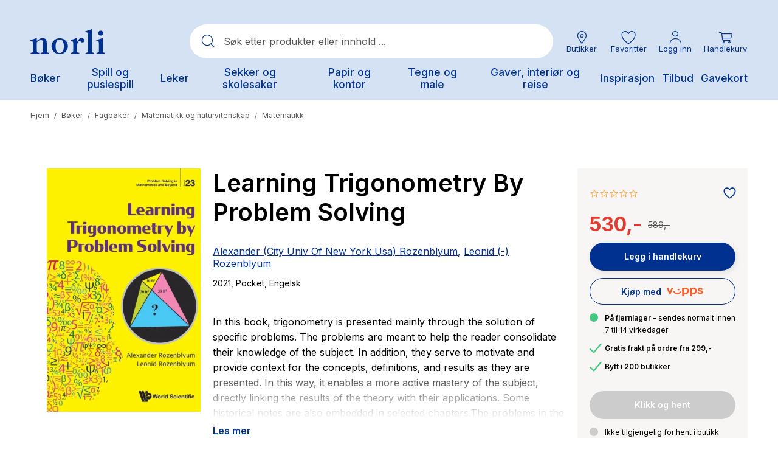

--- FILE ---
content_type: text/html;charset=UTF-8
request_url: https://www.norli.no/boker/fagboker/matematikk-og-naturvitenskap/matematikk/learning-trigonometry-by-problem-solving
body_size: 76692
content:
<!DOCTYPE html><html lang="nb-NO" data-image-optimizing-origin="onboard" data-media-backend="https://checkout.norli.no/media/" style="--headerHeight: 164px;"><head>  <meta charset="utf-8"><meta http-equiv="X-UA-Compatible" content="IE=edge"><meta name="viewport" content="width=device-width,initial-scale=1,user-scalable=no"><meta name="theme-color" content="#D5E2F3"><meta name="msapplication-TileColor" content="#003190"><meta name="google-site-verification" content="kcuVRFbVSePSOPVEyxhUwK_8wBXx8ibabs7dPJdu6wg"><link rel="icon" type="image/png" sizes="16x16" href="/static/icons/favicon-16x16.png"><link rel="icon" type="image/png" sizes="32x32" href="/static/icons/favicon-32x32.png"><link rel="mask-icon" href="/static/icons/safari-pinned-tab.svg" color="#003190"><link rel="apple-touch-icon" sizes="57x57" href="/static/icons/icon-57x57.png"><link rel="apple-touch-icon" sizes="180x180" href="/static/icons/apple-touch-icon.png"><link rel="manifest" href="/manifest.json"><title>Learning Trigonometry By Problem Solving av Alexander (City Univ Of New York Usa) Rozenblyum, Leonid (-) Rozenblyum - Problem Solving in Mathematics and Beyond-serien (Pocket) - Norli Bokhandel</title><link rel="preconnect" href="https://checkout.norli.no/"><style>@keyframes indicator-checkboxCheck-eCs{0%{opacity:0;width:0;height:0}30%{opacity:1;width:0;height:3px}100%{opacity:1;width:8px;height:3px}}.indicator-root-yDo{align-content:center;align-items:center;display:grid;gap:3rem;height:calc(100% - 6rem);justify-content:center;justify-items:center;margin:3rem 0;width:100%}.indicator-global-JMu{position:fixed;top:0;left:0;margin:0;height:100%;width:100%;z-index:3}.indicator-wrapper-k-A{width:100px;height:100px}.indicator-message-BE0{display:none}.indicator-indicator-9-v{animation-direction:alternate;animation-duration:1.5s;animation-iteration-count:infinite;animation-name:indicator-pulse-waY;animation-timing-function:cubic-bezier(0.4, 0, 0.2, 1)}@keyframes indicator-pulse-waY{0%{filter:grayscale(1);transform:scale(0.75) rotate(-540deg)}100%{filter:grayscale(0);transform:scale(1) rotate(0deg)}}</style><style>@keyframes button-checkboxCheck-fqP{0%{opacity:0;width:0;height:0}30%{opacity:1;width:0;height:3px}100%{opacity:1;width:8px;height:3px}}button{cursor:pointer;touch-action:manipulation;-webkit-user-select:none;-moz-user-select:none;user-select:none;-webkit-appearance:none;-moz-appearance:none;appearance:none;border:1px solid rgba(0,0,0,0);box-sizing:border-box;outline:none}button:disabled{cursor:default;touch-action:none;opacity:.5}button:hover,button:focus{outline:none}.button-root-3yt{font-weight:600;font-family:var(--venia-global-fontFamily-sansSerif);transition-property:background-color,color,box-shadow;transition-duration:.3s;transition-timing-function:ease-in}.button-root-3yt:focus{outline:none}.button-root-3yt:hover:disabled{pointer-events:none}.button-root_normalPriority-xN5{padding:16px 1.5em;font-size:17px;background-color:#fff;box-shadow:2px 2px 10px rgba(0,0,0,.1);border-radius:52px;position:relative;font-weight:600;font-family:var(--venia-global-fontFamily-sansSerif);transition-property:background-color,color,box-shadow;transition-duration:.3s;transition-timing-function:ease-in;padding-right:3.1764705882em}.button-root_normalPriority-xN5::after{content:"0";position:absolute;top:50%;transform:translateY(-50%);font-family:"PearlConvert-Norli-Icons";font-size:20px;width:20px;height:20px;right:.75em}.button-root_normalPriority-xN5:focus{outline:none}.button-root_lowPriority-ZW6{padding:16px 1.5em;font-size:17px;background-color:#1c1c1c;color:#fff;border:1px solid rgba(0,0,0,0);border-radius:52px;font-weight:600;font-family:var(--venia-global-fontFamily-sansSerif);transition-property:background-color,color,box-shadow;transition-duration:.3s;transition-timing-function:ease-in}@media(hover: hover){.button-root_lowPriority-ZW6:hover{background-color:#333;color:#fff}}.button-root_lowPriority-ZW6:active,.button-root_lowPriority-ZW6:focus{background-color:#191919;color:#fff;box-shadow:inset 2px 2px 3px rgba(28,28,28,.15)}.button-root_lowPriority-ZW6:focus{outline:none}.button-root_highPriority-mZk{padding:16px 1.5em;font-size:17px;background-color:#003190;color:#fff;border:1px solid rgba(0,0,0,0);border-radius:52px;box-shadow:2px 3px 10px rgba(28,28,28,.1);position:relative;font-weight:600;font-family:var(--venia-global-fontFamily-sansSerif);transition-property:background-color,color,box-shadow;transition-duration:.3s;transition-timing-function:ease-in;padding-right:3.1764705882em}.button-root_highPriority-mZk::after{content:"0";position:absolute;top:50%;transform:translateY(-50%);font-family:"PearlConvert-Norli-Icons";font-size:20px;width:20px;height:20px;right:.75em}@media(hover: hover){.button-root_highPriority-mZk:hover{background-color:#1a469b;color:#fff}}.button-root_highPriority-mZk:active,.button-root_highPriority-mZk:focus{background-color:#002c82;color:#fff;box-shadow:inset 2px 2px 3px rgba(0,0,0,.15)}.button-root_highPriority-mZk:focus{outline:none}.button-root_lowPriorityNegative-ugo,.button-root_normalPriorityNegative-sqH{padding:16px 1.5em;font-size:17px;background-color:#fff;color:#1c1c1c;border:1px solid #1c1c1c;border-radius:52px;font-weight:600;font-family:var(--venia-global-fontFamily-sansSerif);transition-property:background-color,color,box-shadow;transition-duration:.3s;transition-timing-function:ease-in}@media(hover: hover){.button-root_lowPriorityNegative-ugo:hover,.button-root_normalPriorityNegative-sqH:hover{color:#003190;border:1px solid #003190}}.button-root_lowPriorityNegative-ugo:focus,.button-root_normalPriorityNegative-sqH:focus{outline:none}.button-root_highPriorityNegative-Znc{padding:16px 1.5em;font-size:17px;background-color:rgba(0,0,0,0);color:#003190;border:1px solid #003190;border-radius:52px;font-weight:600;font-family:var(--venia-global-fontFamily-sansSerif);transition-property:background-color,color,box-shadow;transition-duration:.3s;transition-timing-function:ease-in}@media(hover: hover){.button-root_highPriorityNegative-Znc:hover{background-color:#1a469b;color:#fff}}.button-root_highPriorityNegative-Znc:active,.button-root_highPriorityNegative-Znc:focus{background-color:#002c82;color:#fff;box-shadow:inset 2px 2px 3px rgba(28,28,28,.15)}.button-root_highPriorityNegative-Znc:focus{outline:none}.button-content-C-A{color:inherit}</style><style>@keyframes errorView-checkboxCheck-JQr{0%{opacity:0;width:0;height:0}30%{opacity:1;width:0;height:3px}100%{opacity:1;width:8px;height:3px}}.errorView-root-l66{display:flex;align-items:center;justify-content:center;text-align:center;padding:100px 20px}.errorView-content-dJY{display:grid;gap:10px}.errorView-header-KgP{font-size:28px;line-height:38px;font-weight:600}.errorView-message-4SE{margin-bottom:7px}.errorView-button-qJc{padding:16px 1.5em;font-size:17px;background-color:#003190;color:#fff;border:1px solid rgba(0,0,0,0);border-radius:52px;box-shadow:2px 3px 10px rgba(28,28,28,.1);font-weight:600;font-family:var(--venia-global-fontFamily-sansSerif);transition-property:background-color,color,box-shadow;transition-duration:.3s;transition-timing-function:ease-in}@media(hover: hover){.errorView-button-qJc:hover{background-color:#1a469b;color:#fff}}.errorView-button-qJc:active,.errorView-button-qJc:focus{background-color:#002c82;color:#fff;box-shadow:inset 2px 2px 3px rgba(0,0,0,.15)}.errorView-button-qJc:focus{outline:none}</style><style>.button-root-MFn {
    padding-top: calc(0.5rem + 1px); /* TODO @TW: review */
    padding-bottom: calc(0.5rem - 1px); /* TODO @TW: review */
    min-height: 2.5rem;
    transition-duration: 256ms;
    transition-property: background-color, border-color, color;
    transition-timing-function: var(--venia-global-anim-standard);
}

.button-root-MFn:active {
    transition-duration: 128ms;
}

/**
 * Some browsers retain the :hover state after a click, this ensures if a button becomes disabled after
 * being clicked it will be visually disabled.
 */
.button-root-MFn:hover:disabled {
    /* TODO @TW: cannot compose. This may not be possible with two variants. */
    pointer-events: none;
}

.button-root_lowPriority-Qoh {
}

.button-root_normalPriority-1E0 {
}

.button-root_highPriority-UpE {
}

.button-root_lowPriorityNegative-uax,
.button-root_normalPriorityNegative-x-d {
}

.button-root_highPriorityNegative-gwK {
}

.button-content-TD8 {
}
.checkbox-root-hF1 {
    --stroke: var(--venia-global-color-gray-600);
    grid-template-areas: 'input label';
    grid-template-columns: min-content 1fr;
}

.checkbox-input-WEy {
    grid-area: input;

    /* TODO @TW: review, replaces input:disabled. Check if working. */
}

.checkbox-icon-eiW {
    grid-area: input;
}

.checkbox-icon-eiW svg {
    stroke: rgb(var(--stroke));
}

.checkbox-label-wHh {
    grid-area: label;
}

/* When the input is disabled, update the cursor on the sibling label element. */
/* TODO @TW: cannot compose */
.checkbox-input-WEy:disabled ~ .checkbox-label-wHh {
    cursor: default;
}

.checkbox-input-WEy:checked:enabled + .checkbox-icon-eiW {
    --stroke: var(--venia-brand-color-1-700);
}

/* TODO @TW: cannot compose, needs "checked" variant enabled. Cannot combine variants. */
.checkbox-input-WEy:active:enabled,
.checkbox-input-WEy:focus:enabled {
    /* composes: active_shadow-radioActive from global; */
    /* composes: focus_shadow-radioFocus from global; */
    box-shadow: -3px 3px rgb(var(--venia-brand-color-1-100));
    outline: none;
}

.checkbox-input_shimmer-yEr {
}
.radio-root-Mbw {
    grid-template-areas: 'input label';
    grid-template-columns: min-content 1fr;
}

.radio-input-Mgy {
    grid-area: input;
}

.radio-icon-QeD {
    grid-area: input;
}

/* TODO @TW: cannot compose */
.radio-icon-QeD svg {
    /* composes: stroke-gray-600 from global; */
    stroke: rgb(var(--venia-global-color-gray-600));
}

.radio-label-n0x {
    grid-area: label;
}

/* TODO @TW: cannot compose */
.radio-input-Mgy:checked + .radio-icon-QeD svg {
    /* composes: stroke-brand-base from global; */
    stroke: rgb(var(--venia-brand-color-1-700));
}

.radio-input_shimmer-1vi {
}
.field-root-fSe {
}

.field-label-zVe {
    min-height: 2.125rem;
}

.field-input-2Mu {
    padding: calc(0.375rem - 1px) calc(0.625rem - 1px); /* TODO @TW: review */
}

.field-input-2Mu:disabled {
    background: rgb(var(--venia-global-color-gray-100));
    border-color: rgb(var(--venia-global-color-gray-400));
    color: rgb(var(--venia-global-color-gray-darker));
}

.field-optional-EDv {
}
.textArea-input-Rk3 {
}

.textArea-input_shimmer-SJm {
    font-size: 1rem;
}
.textInput-input-PzO {
}

.textInput-input_error-2j1 {
}

.textInput-input_shimmer-BRC {
    font-size: 1rem;
    padding: calc(0.375rem - 1px) calc(0.625rem - 1px);
}
.shimmer-root-N6z {
}

/* TODO @TW: cannot compose */
.shimmer-root-N6z::before {
    content: '';
    position: absolute;
    top: 0;
    left: 0;
    width: var(
        --venia-global-maxWidth
    ); /* TODO @TW: review. this should use TW theme value "maxWidth.site" */
    height: 100%;
    background-image: linear-gradient(
        to right,
        rgb(var(--venia-global-color-gray-50) / 0%) 0%,
        rgb(var(--venia-global-color-gray-50)) 40%,
        rgb(var(--venia-global-color-gray-50) / 0%) 80%,
        rgb(var(--venia-global-color-gray-50) / 0%) 100%
    );
    /* composes: bg-no-repeat from global; */
    background-repeat: none;
    background-size: var(--venia-global-maxWidth) 100%;
    -webkit-animation-name: shimmer-shimmerAnimation-rGT;
    -webkit-animation-duration: 1s;
    -webkit-animation-timing-function: linear;
    -webkit-animation-iteration-count: infinite;
    -webkit-animation-fill-mode: forwards;
    will-change: transform;
}

.shimmer-root_rectangle-Hcb {

    min-height: 1rem;
}

.shimmer-root_button-AUG {
}

.shimmer-root_checkbox-Reu {
}

.shimmer-root_radio-y1q {
}

.shimmer-root_textArea-H8r {

    min-height: 6.75rem;
}

.shimmer-root_textInput-X-e {
}
.breadcrumbs-root-wm7 {
    /* Permanent height to prevent pop-in. */
    /* Show ellipses when overflowing. */
}

.breadcrumbs-text-tTO {
}

.breadcrumbs-divider-oYN {
}

.breadcrumbs-link-FR- {
}

.breadcrumbs-currentCategory-T3w {
}
.filterModalOpenButton-filterButton-qRo {
}
.filterModalOpenButton-shimmer-filterButtonShimmer-k51 {
}
.filterSidebar-root-x-X {
    grid-template-rows: 1fr 7rem;
}

.filterSidebar-body-MjM {
}

.filterSidebar-header-DOQ {
}

.filterSidebar-headerTitle-AWJ {
}

.filterSidebar-action-K4d {
}

/* TODO @TW: cannot compose */
.filterSidebar-action-K4d button {
    /* composes: text-sm from global; */
    font-size: 0.875rem;
    /* composes: no-underline from global; */
    text-decoration: none;
}

.filterSidebar-blocks-6oz {
}

/* TODO @TW: cannot compose */
.filterSidebar-blocks-6oz > li:last-child {
    /* composes: border-b-2 from global; */
    /* composes: border-solid from global; */
    /* composes: border-subtle from global; */
    border-bottom: 2px solid rgb(var(--venia-global-color-border));
}
.image-root-ZSi {
    /*
     * For customization, we provide an empty root.
     * These styles will be applied to the image container.
     */
}

.image-container-dLP {
}

.image-image-f-I {
    /*
     * For customization, we provide an empty image class.
     * These styles will be applied directly to the image itself.
     */
}

.image-loaded-GZ- {

    /* TODO @TW: review (B6) */
    /* composes: visible from global; */
    visibility: visible;
}

.image-notLoaded-thf {

    /* TODO @TW: review (B6) */
    /* composes: invisible from global; */
    visibility: hidden;
}

.image-placeholder-XTV {
}

.image-placeholder_layoutOnly-KCq {
}
.item-root-DV2 {
}

.item-images-zZO {
    grid-template-areas: 'main';
    position: relative;
}

.item-imageContainer-DzC {
    grid-area: main;
}

.item-image-U-P {
    transition: opacity 512ms ease-out;
}

.item-imageLoaded-3ZL {
}

.item-imageNotLoaded-WQY {
}

.item-imagePlaceholder-kqH {
}

.item-actionsContainer-9pP {
    grid-template-columns: auto auto;
}

/* TODO @TW: cannot compose */
.item-actionsContainer-9pP:empty {
    display: none;
}

.item-name-S9z {
}

.item-name-S9z,
.item-price-5Og {
    min-height: 1rem;
}

.item-unavailableContainer-kQZ {
}
.gallery-root-BDi {
    grid-template-areas:
        'actions'
        'items';
}

.gallery-items-mt3 {
    grid-area: items;
    grid-template-columns: repeat(3, 1fr);
}

@media (max-width: 639px) {
    .gallery-items-mt3 {
        grid-template-columns: repeat(2, 1fr);
    }
}
.icon-root-cnm {
    touch-action: manipulation;
}

.icon-icon-P1l {
    fill: var(--fill, none);
    stroke: var(--stroke, rgb(var(--venia-global-color-text)));
}

.icon-icon_desktop-C0k {
}
.productSort-root-F2c {
}

.productSort-menu-JBm {
}

.productSort-menuItem-AxK {
}

.productSort-sortButton-lQQ {
    /* TODO @TW: review (C2). This is fragile to extend. */
}

.productSort-desktopText-mG- {
}

.productSort-sortText-5AR {
}

.productSort-desktopIconWrapper-evU {

    transform: translateX(10px);
}

.productSort-desktopIcon-3Aw {
}

.productSort-mobileText-fbc {
}
.productSort-shimmer-root-VWk {
}

.productSort-shimmer-sortButtonShimmer-aTy {
}
.sortedByContainer-root-BWM {
}

.sortedByContainer-sortText-LvT {
}
.category-root-89q {
}

.category-title-J65 {
}

.category-pagination-W3D {
}

.category-placeholder-eiC {
}

.category-categoryTitle-hxg {
}

.category-heading-cBC {
}

.category-categoryContent-yd9 {
}

.category-categoryInfo-WW8 {
    flex-basis: 100%;
}

.category-headerButtons-ZNv {
    flex-basis: 100%;
}

.category-contentWrapper-2W7 {
}

.category-sidebar-HXv {
}
.richContent-root-CMO h1,
.richContent-root-CMO h2,
.richContent-root-CMO h3,
.richContent-root-CMO h4,
.richContent-root-CMO h5,
.richContent-root-CMO h6 {
    margin-bottom: 0.5rem;
    line-height: 1.25;
}

.richContent-root-CMO h1 {
    margin-top: 0.75rem;
    font-size: 1.875rem;
    font-weight: 400;
}

.richContent-root-CMO h2 {
    margin-top: 1rem;
    font-size: 1.5rem;
    font-weight: 400;
}

.richContent-root-CMO h3 {
    margin-top: 1rem;
    font-size: 1.25rem;
    font-weight: 400;
}

.richContent-root-CMO h4 {
    margin-top: 1rem;
    font-size: 1.125rem;
    font-weight: 600;
}

.richContent-root-CMO h5 {
    margin-top: 1rem;
    font-size: 1rem;
    font-weight: 600;
}

.richContent-root-CMO h6 {
    margin-top: 1rem;
    font-size: 0.875rem;
    font-weight: 600;
}

.richContent-root-CMO p {
    margin-bottom: 1rem;
    line-height: 1.5;
}

.richContent-root-CMO p:last-child {
    margin-bottom: 0;
}

.richContent-root-CMO img {
    max-width: 100%;
    margin: 1rem 0;
}

.richContent-root-CMO ol,
.richContent-root-CMO ul {
    padding-left: 1.5rem;
    margin-top: 1rem;
    margin-bottom: 1rem;
    line-height: 1.5;
}

.richContent-root-CMO p + ol,
.richContent-root-CMO p + ul {
    margin-top: 0;
}

/* TODO @TW: cannot compose */
.richContent-root-CMO ol {
    /* composes: list-decimal from global; */
    list-style-type: decimal;
}

/* TODO @TW: cannot compose */
.richContent-root-CMO ul {
    /* composes: list-disc from global; */
    list-style-type: disc;
}

.richContent-root-CMO a {
    text-decoration: underline;
}

.richContent-root-CMO blockquote {
    margin: 1rem 0;
    font-size: 1.25rem;
    font-style: italic;
}

.richContent-root-CMO table {
    width: 100%;
    text-align: left;
}

.richContent-root-CMO pre {
    padding: 1rem;
    /* composes: border from global; */
    /* composes: border-solid from global; */
    /* composes: border-subtle from global; */
    border: 1px solid rgb(var(--venia-global-color-border));
    /* composes: bg-gray-900 from global; */
    background: rgb(var(--venia-global-color-gray));
}

.richContent-root-CMO .cms-content-important {
    padding: 1rem;
    /* composes: border from global; */
    /* composes: border-solid from global; */
    /* composes: border-subtle from global; */
    border: 1px solid rgb(var(--venia-global-color-border));
    /* composes: bg-gray-900 from global; */
    background: rgb(var(--venia-global-color-gray));
    font-size: 1.125rem;
}

@media (min-width: 800px) {
    .richContent-root-CMO h1 {
        font-size: 3rem;
    }

    .richContent-root-CMO h2 {
        font-size: 2.25rem;
    }

    .richContent-root-CMO h3 {
        font-size: 1.875rem;
    }

    .richContent-root-CMO h4 {
        font-size: 1.5rem;
    }

    .richContent-root-CMO h5 {
        font-size: 1.125rem;
    }

    .richContent-root-CMO h6 {
        font-size: 1rem;
    }
}
.row-root-mMe {
    --leftViewportElement: 0;
    --scrollBarWidth: var(--global-scrollbar-width, 0px);
}

.row-contained-qVK {
    margin-left: auto !important;
    margin-right: auto !important;
    max-width: var(--venia-global-maxWidth);
    width: 100%;
}

.row-fullBleed-RWP {
    width: calc(100vw - var(--scrollBarWidth));
    transform: translateX(-50%);
    margin-left: 50%;
}

.row-videoOverlay-Clz {
    position: absolute;
    top: 0;
    bottom: 0;
    left: 0;
    right: 0;
    z-index: -99;
    transform: translate3d(0, 0, 0);
    -webkit-transform: translate3d(0, 0, 0);
}

.row-root-mMe [id*='jarallax-container'] video,
.row-root-mMe [id*='jarallax-container'] iframe {
    visibility: hidden;
}

@media only screen and (max-width: 768px) {
    .row-root-mMe {
        background-attachment: scroll !important;
    }
}
.image-root-6hD {
    margin: 0;
}
.image-img-rH- {
    max-width: 100%;
    vertical-align: middle;
    display: inline-block;
}

@media (min-width: 48rem) {
    .image-mobileOnly-Biq {
        display: none;
    }
}
.image-shimmer-shimmerRoot-Jwd {
    margin: 1rem 0;
}
.text-root-aN9 {
    display: flex;
    flex-direction: column;
    word-wrap: break-word;
}
.banner-root-G9k {
}
a.banner-link-HGT {
    text-decoration: none;
}
.banner-wrapper-sAT {
    background-clip: padding-box;
    border-radius: inherit;
    overflow-wrap: break-word;
    word-wrap: break-word;
    overflow: hidden;
}
.banner-overlay---S {
    padding: 30px;
    transition: background-color 500ms ease;
    align-items: center;
    display: flex;
    flex-wrap: wrap;
    position: relative;
}

.banner-videoOverlay-A6w {
    position: absolute;
    top: 0;
    bottom: 0;
    left: 0;
    right: 0;
    z-index: 0;
}

.banner-viewportElement-gsg {
    height: 100%;
    width: 1px;
    position: absolute;
    left: var(--leftViewportElement);
    top: 0;
    z-index: -100;
    -webkit-transform: translate3d(0, 0, 0);
}

.banner-content-4du {
    min-height: 50px;
    width: 100%;
}
.banner-button-18m {
    margin: 20px 0 0 0;
    max-width: 100%;
    text-align: inherit;
    transition: opacity 500ms ease;
    word-break: break-word;
    width: 100%;
}
.banner-root-G9k:hover .banner-buttonHover-OZ7 {
    opacity: 1;
}
.banner-buttonHover-OZ7 {
    opacity: 0;
}
.banner-posterOverlay-uBg {
    align-content: center;
    justify-content: center;
}
.banner-posterOverlayHover-PWQ {
    background-color: transparent !important;
}
.banner-collageLeftOverlay--sZ {
    margin-right: auto;
    max-width: 540px;
}
.banner-collageLeftOverlayHover-8Tb {
    background-color: transparent !important;
}
.banner-collageCenteredOverlay-JXZ {
    margin-right: auto;
    margin-left: auto;
    max-width: 540px;
}
.banner-collageCenteredOverlayHover-UQn {
    background-color: transparent !important;
}
.banner-collageRightOverlay-H1H {
    margin-left: auto;
    max-width: 540px;
}
.banner-collageRightOverlayHover-Ysx {
    background-color: transparent !important;
}

.banner-root-G9k [id*='jarallax-container'] video,
.banner-root-G9k [id*='jarallax-container'] iframe,
.banner-root-G9k [id*='jarallax-container'] img {
    margin: auto !important;
    transform: none !important;
}
.banner-shimmer-shimmerRoot-89O {
    display: block;
}

.banner-shimmer-wrapper-44W {
}

.banner-shimmer-overlay-gXJ {
}

.banner-shimmer-content-NDn {
}
.buttonItem-linkButton-6c2 {
    text-decoration: underline;
}
.slider-root-rBs {
    display: block;
    position: relative;
    touch-action: pan-y;
    -webkit-user-select: none;
       -moz-user-select: none;
            user-select: none;
    --leftViewportElement: -99999px;
}
.slider-root-rBs .slick-current {
    --leftViewportElement: 0;
}

.slider-bannerRoot-D3q {
    min-height: inherit;
}
.slider-bannerLink-Bxl {
    min-height: inherit;
}
.slider-bannerWrapper-rmc {
    min-height: inherit;
}
.slider-bannerPosterOverlay-y5f {
    min-height: inherit;
}

.slider-root-rBs .slick-slider {
    min-height: inherit;
}

.slider-root-rBs .slick-list {
    display: block;
    margin: 0;
    overflow: hidden;
    padding: 0;
    position: relative;
    min-height: inherit;
}

.slider-root-rBs .slick-list:focus {
    outline: none;
}

.slider-root-rBs .slick-list.dragging {
    cursor: pointer;
}

.slider-root-rBs .slick-track {
    display: block;
    left: 0;
    margin-left: auto;
    margin-right: auto;
    position: relative;
    top: 0;
    min-height: inherit;
}

.slider-root-rBs .slick-track .slick-slide > div {
    min-height: inherit;
}

.slider-root-rBs .slick-track:before,
.slider-root-rBs .slick-track:after {
    content: '';
    display: table;
}

.slider-root-rBs .slick-track:after {
    clear: both;
}

.slick-loading .slick-track {
    visibility: hidden;
}

.slider-root-rBs .slick-slide {
    display: none;
    float: left;
    height: 100%;
    min-height: inherit;
}

[dir='rtl'] .slider-root-rBs .slick-slide {
    float: right;
}

.slider-root-rBs .slick-slide img {
    display: block;
}
.slider-root-rBs .slick-slide.slick-loading img {
    display: none;
}

.slider-root-rBs .slick-slide.dragging img {
    pointer-events: none;
}

.slick-initialized .slick-slide {
    display: block;
    visibility: hidden;
}

.slick-initialized .slick-slide.slick-active {
    visibility: visible;
}

.slick-loading .slick-slide {
    visibility: hidden;
}

.slider-root-rBs .slick-vertical .slick-loading {
    border: 1px solid transparent;
    display: block;
    height: auto;
}

.slider-root-rBs .slick-slider .slick-track,
.slider-root-rBs .slick-slider .slick-list {
    transform: translate3d(0, 0, 0);
}

.slider-root-rBs .slick-arrow.slick-hidden {
    display: none;
}

.slider-root-rBs .slick-prev {
    left: 1.6rem;
}
.slider-root-rBs .slick-prev:before {
    content: url("data:image/svg+xml;charset=UTF-8, <svg xmlns='http://www.w3.org/2000/svg' width='32px' height='32px' viewBox='0 0 24 24' fill='none' stroke='black' strokeWidth='2' strokeLinecap='round' strokeLinejoin='round'><line x1='19' y1='12' x2='5' y2='12' /><polyline points='12 19 5 12 12 5' /></svg>");
}

.slider-root-rBs .slick-next {
    right: 1.6rem;
}
.slider-root-rBs .slick-next:before {
    content: url("data:image/svg+xml;charset=UTF-8, <svg xmlns='http://www.w3.org/2000/svg' width='32px' height='32px' viewBox='0 0 24 24' fill='none' stroke='black' strokeWidth='2' strokeLinecap='round' strokeLinejoin='round'><line x1='5' y1='12' x2='19' y2='12' /><polyline points='12 5 19 12 12 19' /></svg>");
}

.slider-root-rBs .slick-prev,
.slider-root-rBs .slick-next {
    background: rgba(252, 252, 252, 0.75);
    border: none;
    border-radius: 50px;
    color: transparent;
    cursor: pointer;
    display: block;
    font-size: 0;
    height: 40px;
    line-height: 0;
    opacity: 1;
    outline: none;
    padding: 0;
    position: absolute;
    top: 50%;
    transform: translate(0, -50%);
    width: 40px;
    z-index: 101;
}

.slider-root-rBs .slick-prev:focus-visible,
.slider-root-rBs .slick-next:focus-visible {
    outline: auto;
    outline: -webkit-focus-ring-color auto 1px;
}

.slider-root-rBs .slick-dots {
    display: block;
    list-style: none;
    margin: 0;
    padding: 20px 0 18px 0;
    text-align: center;
    width: 100%;
}
.slider-root-rBs .slick-dots li {
    cursor: pointer;
    display: inline-block;
    height: 15px;
    margin: 0 6px;
    padding: 0;
    position: relative;
    vertical-align: middle;
    width: 15px;
}
.slider-root-rBs .slick-dots li button {
    outline: none;
    background: rgb(var(--venia-global-color-gray-dark));
    filter: brightness(100%);
    border-radius: 10px;
    box-shadow: none;
    cursor: pointer;
    display: block;
    height: 15px;
    padding: 0;
    text-indent: -99999px;
    transition: 0.5s;
    width: 15px;
}
.slider-root-rBs .slick-dots li button:hover {
    filter: brightness(80%);
}
.slider-root-rBs .slick-dots li button:focus {
    outline: 1px solid;
}

.slider-root-rBs .slick-dots li button:active,
.slider-root-rBs .slick-dots li button:focus,
.slider-root-rBs .slick-dots li button:not(.primary) {
    box-shadow: none;
}

.slider-root-rBs .slick-dots li.slick-active button {
    background: #1c1918;
}

.slider-root-rBs .slick-current {
    z-index: 1;
}
.slider-shimmer-shimmerRoot-rAy {
    display: block;
}
.dynamicBlock-root-jVc:empty {
    display: none;
}

.dynamicBlock-root_inline-B62 {
    display: inline-block;
}
.dynamicBlock-shimmer-parent-s6J {
    display: flex;
}

/* Only show one shimmer when multiple dynamic blocks */
.dynamicBlock-shimmer-parent-s6J + .dynamicBlock-shimmer-parent-s6J {
    display: none;
}

.dynamicBlock-shimmer-shimmerRoot-LPj {
    flex: 1;
}

.dynamicBlock-shimmer-wrapper-8KB {
}

.dynamicBlock-shimmer-overlay-jQu {
}

.dynamicBlock-shimmer-content-ULI {
}
.clickable-root-sDL {
}
.linkButton-root-HUs {
}
.pageLoadingIndicator-root-SkO {
}

.pageLoadingIndicator-root_relative-AHC {
}

.pageLoadingIndicator-root_absolute-kYi {
}

.pageLoadingIndicator-indicator_off--T9 {
    transform: translateX(-100%);
    transform-origin: left;
    transition: transform 0.25s linear;
}

.pageLoadingIndicator-indicator_loading-bgd {
    transform: translateX(-25%);
}

.pageLoadingIndicator-indicator_done-8yq {
    transform: translateX(0%);
}
.message-root-6k6 {
}

/* TODO @TW: cannot compose */
.message-root-6k6:empty {
    display: none;
}

.message-root_error-GtK {
}
.trigger-root-00w {
}
.searchBar-root-XJT {

    /* TODO @TW: review (B6) */
    /* composes: hidden from global; */
    display: none;
}

.searchBar-root_open-M-X {

    /* TODO @TW: review (B6) */
    /* composes: grid from global; */
    display: grid;
}

.searchBar-form-6HC {
}

.searchBar-container-Zpf {
}

.searchBar-search-N5z {
}

.searchBar-autocomplete-x93 {
}
.option-root-9Af {
}

.option-title-8KV {
}

.option-selection-2zF {
}

.option-selectionLabel-JfM {
}
.quantityStepper-root-vJR {
    --stroke: var(--venia-global-color-gray-600);
    grid-template-columns: 1fr 4rem 1fr;
}

.quantityStepper-wrap-lkv {
}

/* TODO @TW: cannot compose */
.quantityStepper-label-0V0:not(:focus):not(:active) {
    /* composes: sr-only from global; */
    position: absolute;
    overflow: hidden;
    width: 1px;
    height: 1px;
    clip: rect(0 0 0 0);
    clip-path: inset(100%);
    white-space: nowrap;
}

.quantityStepper-button-oVh {
    stroke: rgb(var(--stroke));
}

.quantityStepper-button-oVh:hover {
    --stroke: rgb(var(--venia-global-color-gray-900));
    border-color: rgb(var(--stroke));
}

/* TODO @TW: cannot compose */
.quantityStepper-button-oVh:disabled,
.quantityStepper-button-oVh:disabled:hover {
    --stroke: rgb(var(--venia-global-color-gray-400));
    /* composes: border-subtle from global; */
    border-color: rgb(var(--venia-global-color-gray-400));
}

.quantityStepper-button_decrement-Ftt {
}

.quantityStepper-button_increment-aXa {
}

.quantityStepper-icon--ig {
    touch-action: manipulation;
}

.quantityStepper-input-tmo {
}
.productFullDetail-root-sXk {
}

@media (min-width: 960px) {
    .productFullDetail-root-sXk {
        grid-template-areas:
            'images title'
            'images errors'
            'images options'
            'images quantity'
            'images cart'
            'images .';
        grid-template-columns: minmax(0, 1.5625fr) minmax(0, 1fr);
        grid-template-rows: repeat(5, min-content) 1fr [fold];
    }

    .productFullDetail-title-DTm {
        grid-template-columns: 1fr max-content;
    }
}

.productFullDetail-section-4j9 {
}

.productFullDetail-sectionTitle-F7F {
}

.productFullDetail-title-DTm {
    grid-area: title;
}

.productFullDetail-productName-NAh {
}

.productFullDetail-productPrice-CnR {
}

.productFullDetail-imageCarousel-wxk {
    grid-area: images;
    grid-column: 1 / 2;
    grid-row: 1 / fold;
}

.productFullDetail-options-DBy {
    grid-area: options;
}

.productFullDetail-formErrors-PEC {
    grid-area: errors;
}

.productFullDetail-quantity-UBR {
    grid-area: quantity;
}

.productFullDetail-quantityTitle-Rkq {
}

.productFullDetail-actions-1o1 {
    grid-area: cart;
}

.productFullDetail-description-sec {
    grid-column: 1 / span 1;
    grid-row: fold / span 1;
}

.productFullDetail-descriptionTitle-5fX {
}

.productFullDetail-details-AGr {
    grid-column: 2 / span 1;
    grid-row: fold / span 1;
}

.productFullDetail-detailsPageBuilder-RnT {
    grid-column: 1 / span 2;
}

.productFullDetail-detailsPageBuilderList-WY1 {
    list-style: none;
}

@media (min-width: 1024px) {
    .productFullDetail-details-AGr {
        align-self: stretch;
        border-top-width: 1px;
        margin: 0;
        padding-left: 1.5rem;
        padding-right: 1.5rem;
    }
}

.productFullDetail-detailsTitle-peO {
}

.productFullDetail-related-Wvk {
    grid-column: 1 / span 2;
}

.productFullDetail-relatedTitle-fMi {
}

.productFullDetail-quantityRoot-DXv {
    grid-template-columns: auto 4rem auto;
}

.productFullDetail-unavailableContainer-XB9 {
}
.productFullDetail-actButton-tFN {
}
.wishlistItem-root-AA0 {
}

.wishlistItem-root_disabled-A6o {
}

.wishlistItem-name-9q3 {
}

.wishlistItem-detail-Agg {
}

.wishlistItem-option-4GI {
}

.wishlistItem-outOfStock-0ww {
}

.wishlistItem-priceContainer-hPw {
}

.wishlistItem-image-urN {
}

.wishlistItem-image_disabled-wWr {
}

.wishlistItem-addToCart-LTB {
}

.wishlistItem-deleteItem-ouW {
}

.wishlistItem-actionWrap-Lkx {
}

.wishlistItem-moreActions-n-D {
    /* Hide actions menu until PWA-1683 */
    /* composes: inline-flex from global; */
}
.password-root-dSI:active {
    --stroke: var(--venia-global-color-gray-700);
}

.password-passwordButton-v9x {

    --stroke: var(--venia-global-color-gray-500);
}

.password-passwordButton-v9x:hover {
    --stroke: var(--venia-global-color-gray-700);
}

.password-passwordButton-v9x:focus {
    --stroke: var(--venia-global-color-gray-700);
}
.googleReCaptcha-root-E8b {
}
.cms-root-KW0 {
}

.cms-heading-sxp {

    /* Medium */
}

.cms-root_empty-U3Y,
.cms-root_1column--u6,
.cms-root_2columnsLeft-Nov,
.cms-root_2columnsRight-cyA,
.cms-root_3columns-BoF,
.cms-root_cmsFullWidth-bCA,
.cms-root_categoryFullWidth-tbj,
.cms-root_productFullWidth-CzL {
}
/* Deprecated in PWA-12.1.0*/

.categoryList-root-DQk {
}

.categoryList-header-QJ2 {
}

.categoryList-title-XmG {
}

.categoryList-content-a1B {
    grid-template-columns: repeat(auto-fit, 6rem);
}
/* Deprecated in PWA-12.1.0*/

.categoryTile-root-wqO {
}

.categoryTile-imageContainer-Lgf {
}

.categoryTile-image-wVv {
    box-shadow: 0 0 0 1px rgb(var(--venia-global-color-border));
}

.categoryTile-image_empty-O-b {
}

.categoryTile-name-Qq1 {
}
.html-root-akk {
    word-wrap: break-word;
}
.html-root-akk img {
    max-width: 100%;
}
</style><style>@keyframes resourceImage-checkboxCheck-LR-{0%{opacity:0;width:0;height:0}30%{opacity:1;width:0;height:3px}100%{opacity:1;width:8px;height:3px}}.resourceImage-previewImage-4VH{filter:blur(var(--blur));opacity:0 !important;transition:opacity .2s ease-out;will-change:var(--resourceImage--will-change, none)}.resourceImage-previewImage-4VH.resourceImage-show-JQM{opacity:1 !important}.resourceImage-largeImage-KqQ{opacity:0 !important;transition:opacity .2s ease-out;will-change:var(--resourceImage--will-change, none)}.resourceImage-largeImage-KqQ.resourceImage-show-JQM{opacity:1 !important}</style><style>@keyframes image-checkboxCheck-84I{0%{opacity:0;width:0;height:0}30%{opacity:1;width:0;height:3px}100%{opacity:1;width:8px;height:3px}}.image-root-l4a{position:relative}.image-container-cBG{display:block;position:relative}.image-loaded-f8I{position:absolute;left:0;top:0;height:100%;width:100%;visibility:visible;-o-object-fit:cover;object-fit:cover}.image-notLoaded-laO{position:absolute;left:0;top:0;height:100%;width:100%;visibility:hidden;-o-object-fit:cover;object-fit:cover}.image-imageIcon-VBW{display:none}.image-placeholder-xpG{position:relative;left:0;top:0;background-color:rgba(0,0,0,0)}.image-placeholder_layoutOnly-tCv{position:relative;left:0;top:0}</style><style>@import url(https://fonts.googleapis.com/css2?family=Inter:wght@400..700&display=swap);</style><style>@keyframes index-checkboxCheck-SOm{0%{opacity:0;width:0;height:0}30%{opacity:1;width:0;height:3px}100%{opacity:1;width:8px;height:3px}0%{opacity:0;width:0;height:0}30%{opacity:1;width:0;height:3px}100%{opacity:1;width:8px;height:3px}}.index-extendedBackground-2W0{border-image-source:linear-gradient(90deg, #f7f6f5, #f7f6f5);border-image-slice:0 fill;border-image-outset:0 100vw;border-image-repeat:stretch}@media(max-width: 63.99em){.index-headerCover-UuK{margin-top:54px;padding-top:40px}}.index-profileBackButton-ySu{display:none}@media(min-width: 64em){.index-profileBackButton-ySu{display:block;font-size:18px;line-height:45px;position:absolute;top:0;left:-4px}.index-profileBackButton-ySu:before{content:"7";font-family:"PearlConvert-Norli-Icons";font-size:24px;vertical-align:middle;position:relative;left:0;top:-1px;transition:left .3s ease}.index-profileBackButton-ySu:hover:before{left:-3px}}@keyframes index-hide-message-Cob{0%{opacity:1;max-height:102px}50%{opacity:1}100%{opacity:0;max-height:0}}.index-successMessage-1by{position:relative;display:flex;align-items:flex-end;overflow:hidden;animation:index-hide-message-Cob .6s ease 4.4s forwards}.index-successMessage-1by div{width:100%;padding:15px 20px 13px;font-size:16px;line-height:22px;text-align:center;background-color:rgba(68,200,129,.5)}.index-successMessage-1by div:before{content:"C";font-family:"PearlConvert-Norli-Icons";font-size:30px;display:inline-block;vertical-align:middle;margin-right:5px;position:relative;top:-2px}@media(min-width: 67.6875em){.index-itemHover-5Hl{--spread: var(--itemHover-spread, 15px);z-index:0;outline:calc(var(--spread)/2) solid #fff;transition:all .25s ease-out,z-index .1s step-end}.index-itemHover-5Hl:hover{z-index:1;outline:var(--spread) solid #fff;box-shadow:calc(var(--spread)/3) calc(var(--spread)/3) calc(var(--spread)*2) var(--spread) rgba(0,0,0,.12)}}@keyframes index-checkboxCheck-SOm{0%{opacity:0;width:0;height:0}30%{opacity:1;width:0;height:3px}100%{opacity:1;width:8px;height:3px}}@font-face{font-family:"PearlConvert-Norli-Icons";font-style:normal;font-weight:normal;font-display:block;src:url(/fonts/PearlConvert-Norli-Icons-v1.11.woff2) format("woff2"),url(/fonts/PearlConvert-Norli-Icons-v1.11.woff) format("woff")}@keyframes index-checkboxCheck-SOm{0%{opacity:0;width:0;height:0}30%{opacity:1;width:0;height:3px}100%{opacity:1;width:8px;height:3px}}:root{--venia-border: rgba(0, 0, 0, 0.15);--venia-swatch-bg: #f4f4f4;--base-z-index: 906}*{box-sizing:border-box}* input[type=checkbox]:focus,* input[type=checkbox]:active{box-shadow:none}html{background-color:RGB(var(--venia-global-color-gray-50));font-size:100%;font-weight:var(--venia-global-fontWeight-normal);line-height:var(--venia-global-lineHeight-100);-moz-osx-font-smoothing:grayscale;-webkit-font-smoothing:antialiased}body,button,input,select,textarea{color:RGB(var(--venia-global-color-text));font-family:var(--venia-global-fontFamily-sansSerif)}body{background-color:#fff;margin:0;padding:0}h1,h2,h3,h4,h5,h6{font-size:var(--venia-global-fontSize-200);font-weight:var(--venia-global-fontWeight-normal);margin:0}h1{font-size:var(--venia-global-fontSize-600)}h2{font-size:var(--venia-global-fontSize-400)}a{color:currentColor;text-decoration:none}p{margin:0}dl,ol,ul{list-style-type:none;margin:0;padding:0}dd,dt{margin:0}button{background:none;border:0;cursor:pointer;font-size:100%;padding:0;touch-action:manipulation;-webkit-user-select:none;-moz-user-select:none;user-select:none;-webkit-appearance:none}button:disabled{cursor:default;touch-action:none}figure{margin:0}a:focus-visible,button:focus-visible{outline:2px solid #44c881}.accessibility-hidden{position:absolute !important;height:1px;width:1px;overflow:hidden;clip:rect(1px, 1px, 1px, 1px)}.rheostat{position:relative;overflow:visible}.handleContainer{position:absolute;width:calc(100% - 16px);height:10px;top:0;left:-1px}.DefaultHandle_handle{outline:none}.DefaultHandle_handle:after:focus{background-color:#adc7e8}.DefaultHandle_handle__horizontal{width:44px;height:44px;position:absolute;top:50%;transform:translateY(-50%);border:0;z-index:2}.DefaultHandle_handle__horizontal:after{display:block;content:"";width:18px;height:18px;position:absolute;left:0;top:50%;transform:translateY(-50%);background-color:#003190;border-radius:50%;box-shadow:0 0 0 1px rgba(255,255,255,.8);z-index:1}.DefaultHandle_handle__horizontal:after:before{content:"";font-family:"PearlConvert-Norli-Icons";position:absolute;width:44px;height:44px;left:50%;right:50%;transform:translate(-50%, -50%)}.DefaultHandle_handle__horizontal:before{display:block;content:""}.DefaultHandle_handle__disabled:after{opacity:.5}.DefaultProgressBar_progressBar{position:absolute}.DefaultProgressBar_background__horizontal{position:absolute;top:0;height:10px;background-color:#003190}.DefaultBackground{width:100%;position:relative}.DefaultBackground_background__horizontal{width:100%;position:relative;width:100%;height:10px;border-radius:5px;top:0;left:0;background-color:#f7f6f5;box-shadow:inset 1px 1px 2px rgba(0,0,0,.15)}@media(min-width: 48em){html{overflow-x:hidden}html.bodyIsHidden{overflow:hidden;scrollbar-gutter:stable}}:root{-webkit-text-size-adjust:100%}h1,h2,h3,h4,h5,h6{font-family:var(--venia-global-fontFamily-sansSerif);font-weight:600}h1{font-size:24px;line-height:1;margin-bottom:10px}@media(min-width: 64em){h1{font-size:36px;margin-bottom:20px}}@media(min-width: 78.375em){h1{font-size:45px;margin-bottom:30px}}h2{font-size:var(--global__h2--font-size, var(--venia-global-fontSize-400))}b,strong{font-weight:600}@media(min-width: 0em){.mainPage{padding-left:20px;padding-right:20px}}@media(min-width: 64em){.mainPage{padding-left:40px;padding-right:40px}}@media(min-width: 78.375em){.mainPage{padding-left:50px;padding-right:50px}}@media(min-width: 120em){.mainPage{padding-left:160px;padding-right:160px}}.full-width-row,div.full-width-row{width:auto !important;max-width:inherit !important;min-width:100% !important;overflow:hidden}@media(min-width: 0em){.full-width-row,div.full-width-row{margin-left:-20px !important;margin-right:-20px !important}}@media(min-width: 64em){.full-width-row,div.full-width-row{margin-left:-40px !important;margin-right:-40px !important}}@media(min-width: 78.375em){.full-width-row,div.full-width-row{margin-left:-50px !important;margin-right:-50px !important}}@media(min-width: 120em){.full-width-row,div.full-width-row{margin-left:-160px !important;margin-right:-160px !important}.full-width-row,div.full-width-row{margin-right:calc((1600px - 100vw)/2) !important;margin-left:calc((1600px - 100vw)/2) !important}}@media(max-width: 47.99em){.full-width-row-mobile,div.full-width-row-mobile{width:auto !important;max-width:inherit !important;min-width:100% !important;overflow:hidden;margin-left:-20px !important;margin-right:-20px !important}}.special-category>div{padding:0 !important}.special-category>div>div[style]{flex-wrap:nowrap}.footerLinkHelp,.footerLinkClub{border-top:none !important}.footerLinkHelp a,.footerLinkClub a{padding:13px 20px 13px 0 !important}.footerLinkHelp:after,.footerLinkClub:after{display:none}.footerLinkHelp{margin-top:30px}.footerLinkHelp a{display:flex !important;align-items:center}.footerLinkHelp a:before{content:"i";font-family:"PearlConvert-Norli-Icons";font-size:25px;margin-right:11px}.footerLinkHelp a:after{display:none}.footerLinkClub a{display:flex !important;align-items:center}.footerLinkClub a:before{content:"?";font-family:"PearlConvert-Norli-Icons";font-size:25px;margin-right:11px}.footerLinkClub a:after{display:none}ul.mediumWidth{grid-template-columns:repeat(2, 1fr)}.cmsNoResultsText>div{text-align:center;line-height:1.3;padding:40px 0}@media(min-width: 0em)and (max-width: 63.99em){.cmsNoResultsText>div{background-color:#f7f6f5;box-shadow:-20px 0 0 #f7f6f5,20px 0 0 #f7f6f5}}@media(max-width: 63.99em){.cmsNoResultsText>div{margin-left:-20px;margin-right:-20px}}@media(min-width: 64em){.cmsNoResultsText>div{margin-top:60px}}.cmsNoResultsText>div h1,.cmsNoResultsText>div h2{font-size:20px;line-height:1.3;font-weight:600;margin-bottom:20px}@media(min-width: 64em){.cmsNoResultsText>div h1,.cmsNoResultsText>div h2{font-size:36px}}@media(min-width: 78.375em){.cmsNoResultsText>div h1,.cmsNoResultsText>div h2{font-size:45px}}.cmsNoResultsText>div p{font-size:14px;color:#333}@media(min-width: 64em){.cmsNoResultsText>div p{font-size:16px}}@media(min-width: 78.375em){.cmsNoResultsText>div p{font-size:20px}}.cmsPopularCategories{margin:36px -20px 16px}@media(min-width: 64em){.cmsPopularCategories{margin:30px 0 70px;text-align:center}}.cmsPopularCategories>div h3{font-size:20px;line-height:26px;margin-bottom:10px;text-align:var(--titledList__headline--text-align, inherit);padding:0 20px;margin-bottom:20px}@media(min-width: 64em){.cmsPopularCategories>div h3{font-size:26px;margin-bottom:20px}}@media(min-width: 78.375em){.cmsPopularCategories>div h3{font-size:30px;line-height:1;margin-bottom:25px}}@media(min-width: 64em){.cmsPopularCategories>div h3{margin-bottom:40px}}@media(max-width: 63.99em){.cmsPopularCategories>div h3+div{display:grid;overflow-x:scroll;-ms-overflow-style:none;overflow:-moz-scrollbars-none;scrollbar-width:none;grid-auto-flow:column}.cmsPopularCategories>div h3+div::-webkit-scrollbar{display:none}.cmsPopularCategories>div h3+div:before{content:"";display:block;width:20px}.cmsPopularCategories>div h3+div:after{content:"";display:block;width:12px}}.cmsPopularCategories button{padding:16px 1.5em;font-size:17px;background-color:rgba(0,0,0,0);color:#003190;border:1px solid #003190;border-radius:52px;box-shadow:none;padding:15px 16px;font-size:15px;white-space:nowrap;position:relative;font-weight:600;font-family:var(--venia-global-fontFamily-sansSerif);transition-property:background-color,color,box-shadow;transition-duration:.3s;transition-timing-function:ease-in}.cmsPopularCategories button::after{content:"";position:absolute;top:50%;transform:translateY(-50%);font-family:"PearlConvert-Norli-Icons";font-size:20px;width:20px;height:20px;right:.75em}@media(hover: hover){.cmsPopularCategories button:hover{background-color:#1a469b;color:#fff}}.cmsPopularCategories button:active,.cmsPopularCategories button:focus{background-color:#002c82;color:#fff;box-shadow:inset 2px 2px 3px rgba(28,28,28,.15)}.cmsPopularCategories button:focus{outline:none}@media(max-width: 63.99em){.cmsPopularCategories button{border:0;font-size:14px;background:#f7f6f5;padding:10px 14px;height:40px}.cmsPopularCategories button:hover,.cmsPopularCategories button:focus,.cmsPopularCategories button:active{background:#f7f6f5;color:#003190;box-shadow:none}}@keyframes checkboxCheck{0%{opacity:0;width:0;height:0}30%{opacity:1;width:0;height:3px}100%{opacity:1;width:8px;height:3px}}@keyframes addToFavourites{0%{transform:scale(1.1)}20%{transform:scale(1.3)}100%{transform:scale(1)}}.norliPluss-intro{max-width:500px;margin:40px auto;font-size:14px;line-height:1.6}.norliPluss-columnWrapper .norliPluss-listWrapper{background:#f7f6f5;margin:0 -20px;padding:20px;font-size:14px}.norliPluss-columnWrapper .norliPluss-listWrapper h3{text-align:center;font-size:14px;display:grid;grid-template-columns:1fr auto 1fr;gap:10px;align-items:center}.norliPluss-columnWrapper .norliPluss-listWrapper h3:before,.norliPluss-columnWrapper .norliPluss-listWrapper h3:after{content:"";display:block;border-bottom:1px solid rgba(0,0,0,.1)}.norliPluss-columnWrapper .norliPluss-listWrapper ul{list-style-type:none;padding-left:25px;margin:0}.norliPluss-columnWrapper .norliPluss-listWrapper ul li{position:relative;margin-top:20px}.norliPluss-columnWrapper .norliPluss-listWrapper ul li:before{content:"C";font-family:"PearlConvert-Norli-Icons";position:absolute;font-size:36px;left:-30px;top:0}.norliPluss-columnWrapper .norliPluss-listWrapper ul li h4{font-size:18px}@media(min-width: 64em){.norliPluss-columnWrapper .norliPluss-listWrapper{padding:55px}}.norliPluss-columnWrapper .norliPluss-image{margin:0 -20px;height:375px}.norliPluss-columnWrapper .norliPluss-image img{width:100%;height:100%;-o-object-fit:cover;object-fit:cover}@media(min-width: 64em){.norliPluss-standalone .norliPluss-intro{font-size:16px;margin:80px auto}}@media(min-width: 78.375em){.norliPluss-standalone .norliPluss-intro{font-size:20px}}@media(min-width: 64em){.norliPluss-standalone .norliPluss-columnWrapper>div{display:grid !important;grid-template-columns:1fr 1fr;-moz-column-gap:20px;column-gap:20px;margin-bottom:60px}.norliPluss-standalone .norliPluss-columnWrapper .norliPluss-listWrapper{margin:0;font-size:16px}.norliPluss-standalone .norliPluss-columnWrapper .norliPluss-listWrapper h3{font-size:18px}.norliPluss-standalone .norliPluss-columnWrapper .norliPluss-listWrapper ul li h4{font-size:24px}.norliPluss-standalone .norliPluss-columnWrapper .norliPluss-image{margin:0;height:100%}}@media(max-width: 47.99em){.norliPluss-standalone .norliPluss-buttonWrapper{position:fixed;bottom:0;left:0;right:0;padding:30px 20px 20px;z-index:1}.norliPluss-standalone .norliPluss-buttonWrapper:before{content:"";position:absolute;bottom:0;left:0;width:100%;height:100%;background:linear-gradient(to top, #fff, transparent)}}.norliPluss-standalone .norliPluss-buttonWrapper button{width:335px}.authorBottomDescriptionRow,.cms-article-row{margin:0 -20px}@media(min-width: 48em){.authorBottomDescriptionRow,.cms-article-row{margin:0 -10px}}.authorBottomDescriptionRow .authorBottomDescriptionColumn,.authorBottomDescriptionRow .pagebuilder-column,.cms-article-row .authorBottomDescriptionColumn,.cms-article-row .pagebuilder-column{background-color:#f7f6f5;padding:30px 20px;margin:20px 0 0}.authorBottomDescriptionRow .authorBottomDescriptionColumn figure,.authorBottomDescriptionRow .pagebuilder-column figure,.cms-article-row .authorBottomDescriptionColumn figure,.cms-article-row .pagebuilder-column figure{margin:0 auto 40px;width:220px;filter:drop-shadow(5px 5px 25px rgba(0, 0, 0, 0.15))}.authorBottomDescriptionRow .authorBottomDescriptionColumn h2,.authorBottomDescriptionRow .pagebuilder-column h2,.cms-article-row .authorBottomDescriptionColumn h2,.cms-article-row .pagebuilder-column h2{margin-bottom:30px}.authorBottomDescriptionRow .authorBottomDescriptionColumn button,.authorBottomDescriptionRow .pagebuilder-column button,.cms-article-row .authorBottomDescriptionColumn button,.cms-article-row .pagebuilder-column button{padding:16px 1.5em;font-size:17px;background-color:#003190;color:#fff;border:1px solid rgba(0,0,0,0);border-radius:52px;box-shadow:2px 3px 10px rgba(28,28,28,.1);padding:14px 36px;margin-top:20px;position:relative;font-weight:600;font-family:var(--venia-global-fontFamily-sansSerif);transition-property:background-color,color,box-shadow;transition-duration:.3s;transition-timing-function:ease-in}.authorBottomDescriptionRow .authorBottomDescriptionColumn button::before,.authorBottomDescriptionRow .pagebuilder-column button::before,.cms-article-row .authorBottomDescriptionColumn button::before,.cms-article-row .pagebuilder-column button::before{content:"";position:absolute;top:50%;transform:translateY(-50%);font-family:"PearlConvert-Norli-Icons";font-size:24px;width:24px;height:24px;line-height:1;font-weight:normal;left:1rem}.authorBottomDescriptionRow .authorBottomDescriptionColumn button::after,.authorBottomDescriptionRow .pagebuilder-column button::after,.cms-article-row .authorBottomDescriptionColumn button::after,.cms-article-row .pagebuilder-column button::after{content:"";position:absolute;top:50%;transform:translateY(-50%);font-family:"PearlConvert-Norli-Icons";font-size:20px;width:20px;height:20px;right:.75em}@media(hover: hover){.authorBottomDescriptionRow .authorBottomDescriptionColumn button:hover,.authorBottomDescriptionRow .pagebuilder-column button:hover,.cms-article-row .authorBottomDescriptionColumn button:hover,.cms-article-row .pagebuilder-column button:hover{background-color:#1a469b;color:#fff}}.authorBottomDescriptionRow .authorBottomDescriptionColumn button:active,.authorBottomDescriptionRow .authorBottomDescriptionColumn button:focus,.authorBottomDescriptionRow .pagebuilder-column button:active,.authorBottomDescriptionRow .pagebuilder-column button:focus,.cms-article-row .authorBottomDescriptionColumn button:active,.cms-article-row .authorBottomDescriptionColumn button:focus,.cms-article-row .pagebuilder-column button:active,.cms-article-row .pagebuilder-column button:focus{background-color:#002c82;color:#fff;box-shadow:inset 2px 2px 3px rgba(0,0,0,.15)}.authorBottomDescriptionRow .authorBottomDescriptionColumn button:focus,.authorBottomDescriptionRow .pagebuilder-column button:focus,.cms-article-row .authorBottomDescriptionColumn button:focus,.cms-article-row .pagebuilder-column button:focus{outline:none}@media(min-width: 48em){.authorBottomDescriptionRow .authorBottomDescriptionColumn,.authorBottomDescriptionRow .pagebuilder-column,.cms-article-row .authorBottomDescriptionColumn,.cms-article-row .pagebuilder-column{margin:20px 10px 0}}@media(min-width: 64em){.authorBottomDescriptionRow .authorBottomDescriptionColumn,.authorBottomDescriptionRow .pagebuilder-column,.cms-article-row .authorBottomDescriptionColumn,.cms-article-row .pagebuilder-column{padding:50px;display:grid !important;align-content:start;grid-template-areas:"image ." "image ." "image ." "image ." "image ."}.authorBottomDescriptionRow .authorBottomDescriptionColumn>*,.authorBottomDescriptionRow .pagebuilder-column>*,.cms-article-row .authorBottomDescriptionColumn>*,.cms-article-row .pagebuilder-column>*{grid-column-start:2}.authorBottomDescriptionRow .authorBottomDescriptionColumn figure,.authorBottomDescriptionRow .pagebuilder-column figure,.cms-article-row .authorBottomDescriptionColumn figure,.cms-article-row .pagebuilder-column figure{grid-area:image;grid-column-start:1;margin:0 40px 0 0}}@media(max-width: 47.99em){div.cms-category-top{margin-left:-20px !important;margin-right:-20px !important;width:auto !important;overflow-y:auto;-ms-overflow-style:none;overflow:-moz-scrollbars-none;scrollbar-width:none}div.cms-category-top::-webkit-scrollbar{display:none}}div.cms-category-top>div[style]{display:grid !important;grid-template-columns:1fr 1fr;gap:8px}@media(min-width: 48em){div.cms-category-top>div[style]{gap:20px}}.cms-category-top1 figure{width:100%}@media(max-width: 47.99em){.cms-category-top-banner{width:330px;text-align:center}}@media(min-width: 48em){.cms-category-top-banner a>div>div[style]{min-height:212px !important}}@media(max-width: 47.99em){div.cms-banner-block{margin-left:-20px !important;margin-right:-20px !important;width:auto}}@media(min-width: 64em){div.cms-banner-block div[class^=columnGroup],div.cms-banner-block div[class^=columnLine]{display:grid !important;grid-gap:10px;grid-auto-flow:column;grid-auto-columns:minmax(0, 1fr)}div.cms-banner-block div[class^=columnGroup] .pagebuilder-column,div.cms-banner-block div[class^=columnLine] .pagebuilder-column{width:auto !important}}@media(max-width: 47.99em){.cms-banner-small,.cms-banner-medium,.cms-banner-tall{margin-top:2px !important;margin-bottom:2px !important}.cms-banner-small div[style*=min-height]>div[style*=min-height],.cms-banner-medium div[style*=min-height]>div[style*=min-height],.cms-banner-tall div[style*=min-height]>div[style*=min-height]{padding:16px;min-height:unset !important;height:100%}.cms-banner-small div[style*=width],.cms-banner-medium div[style*=width],.cms-banner-tall div[style*=width]{padding:0 !important}.cms-banner-small>a>div[style*=min-height]{height:80px !important;min-height:unset !important}.cms-banner-small>a>div[style*=min-height] div[style*=width]+div{display:none}.cms-banner-medium>a>div[style*=min-height]{height:160px !important;min-height:unset !important}.cms-banner-tall>a>div[style*=min-height]{height:160px !important;min-height:unset !important}}.cms-category-top-banner-light-on-dark{color:#fff}@media(max-width: 47.99em){.cms-category-top-banner-light-on-dark p{font-size:14px}}.cms-category-top-banner-light-on-dark h2{margin-bottom:0 !important;margin-top:6px}@media(max-width: 47.99em){.pagebuilder-column-group{flex-wrap:wrap}.pagebuilder-column{width:100% !important;margin-left:0 !important;margin-right:0 !important}}.pagebuilder-column img{max-width:100%}@media(max-width: 47.99em){.pagebuilder-mobile-hidden{display:none}}@media(min-width: 48em){.pagebuilder-mobile-only{display:none}}.divider-heading{display:grid;grid-auto-flow:column;grid-template-columns:1fr auto 1fr;grid-gap:12px;align-items:center;margin-bottom:38px !important}.divider-heading:before,.divider-heading:after{content:" ";height:1px;width:100%;background-color:rgba(0,0,0,.1)}.cms-banner-row-round{padding:24px 0}.cms-banner-row-round.cms-banner-row-round-blue img{background-color:#85d7fa}.cms-banner-row-round.cms-banner-row-round-grey img{background-color:#f7f6f5}@media(max-width: 67.6775em){.cms-banner-row-round .pagebuilder-column-line{overflow-x:auto;margin-right:-20px;margin-left:-20px;width:auto !important}}.cms-banner-row-round .pagebuilder-column-line>.pagebuilder-column{margin:0 auto;gap:10px;flex-direction:row !important;justify-content:space-between !important}@media(max-width: 67.6775em){.cms-banner-row-round .pagebuilder-column-line>.pagebuilder-column{padding-left:20px;padding-right:20px;overflow-y:auto;-ms-overflow-style:none;overflow:-moz-scrollbars-none;scrollbar-width:none;grid-auto-columns:unset}.cms-banner-row-round .pagebuilder-column-line>.pagebuilder-column::-webkit-scrollbar{display:none}}.cms-banner-row-round figure{width:94px;background-color:#fff;flex-shrink:0}@media(min-width: 67.6875em){.cms-banner-row-round figure{width:100%;max-width:175px;flex-shrink:1}}.cms-banner-row-round figure a{text-decoration:none}.cms-banner-row-round figure a:hover{text-decoration:underline}.cms-banner-row-round figure picture{position:absolute;top:0;left:0;bottom:0;right:0;overflow:hidden;border-radius:50%;display:block;box-shadow:5px 5px 10px rgba(0,0,0,.1)}.cms-banner-row-round figure img{width:94px;-o-object-fit:cover;object-fit:cover;display:block}@media(min-width: 67.6875em){.cms-banner-row-round figure img{width:175px}}.cms-banner-row-round figure figcaption{margin-top:16px;font-size:12px;line-height:20px;word-break:break-word}@media(min-width: 67.6875em){.cms-banner-row-round figure figcaption{font-size:16px;line-height:26px}}@media(max-width: 47.99em){.cms-banner-block .cms-banner-row-round{padding:24px}}.cms-recommendations-1{position:relative;z-index:5}.cms-recommendations-2{position:relative;z-index:4}.cms-recommendations-3{position:relative;z-index:3}.cms-recommendations-4{position:relative;z-index:2}.cms-recommendations-5{position:relative;z-index:1}.cms-top-text-bar{padding:7px 25px;font-size:13px;line-height:20px;text-align:center;position:relative}@media(min-width: 78.375em){.cms-top-text-bar{font-size:15px}}.cms-top-text-bar a:before{content:"";position:absolute;left:0;right:0;top:0;bottom:0}.cms-book-of-the-month{max-width:100% !important}.cms-book-of-the-month div[class^=columnLine],.cms-book-of-the-month .pagebuilder-column-line{justify-content:center !important;flex-wrap:wrap}@media(min-width: 64em){.cms-book-of-the-month div[class^=columnLine],.cms-book-of-the-month .pagebuilder-column-line{display:grid !important;grid-template-columns:calc(25% - 30px) 1fr calc(25% - 30px);-moz-column-gap:20px;column-gap:20px}}.cms-book-of-the-month h2{font-size:12px !important;color:#fff;padding:5px 6px;background-color:#5caa7f;position:absolute;top:0;left:0;box-shadow:0px 3px 7px rgba(0,0,0,.05),1px 1px 3px rgba(0,0,0,.15)}@media(min-width: 64em){.cms-book-of-the-month h2{font-size:16px !important;padding:12px}}.cms-book-of-the-month .cms-book-of-the-month-image{width:100% !important}.cms-book-of-the-month .cms-book-of-the-month-image figure{width:180px;margin:0 auto 30px}.cms-book-of-the-month .cms-book-of-the-month-image figure img{-o-object-fit:contain;object-fit:contain;filter:drop-shadow(5px 5px 25px rgba(0, 0, 0, 0.15))}@media(min-width: 64em){.cms-book-of-the-month .cms-book-of-the-month-image figure{width:100%;margin:0;padding:0 20px 0 10px}}@media(min-width: 87.5em){.cms-book-of-the-month .cms-book-of-the-month-image figure{padding:10px 20px 10px 10px}}.cms-book-of-the-month .cms-book-of-the-month-description{color:#333;width:100% !important;max-width:640px}@media(min-width: 64em){.cms-book-of-the-month .cms-book-of-the-month-description{padding-right:40px;max-width:unset}}.cms-book-of-the-month .cms-book-of-the-month-description h3{color:#1c1c1c;font-size:20px !important;margin-bottom:20px;text-align:center}@media(min-width: 64em){.cms-book-of-the-month .cms-book-of-the-month-description h3{font-size:26px !important;text-align:left}}@media(min-width: 78.375em){.cms-book-of-the-month .cms-book-of-the-month-description h3{font-size:32px !important;margin-bottom:24px}}.cms-book-of-the-month .cms-book-of-the-month-description p{font-size:14px;line-height:1.6;margin-bottom:20px}@media(min-width: 87.5em){.cms-book-of-the-month .cms-book-of-the-month-description p{font-size:20px}}.cms-book-of-the-month .cms-book-of-the-month-cta{text-align:center;width:100% !important}.cms-book-of-the-month .cms-book-of-the-month-cta ul{list-style-type:none;display:grid;grid-template-columns:1fr 1fr;margin:0 auto 30px;padding:0;justify-content:center}@media(min-width: 64em){.cms-book-of-the-month .cms-book-of-the-month-cta ul{margin-bottom:40px}}.cms-book-of-the-month .cms-book-of-the-month-cta ul li{font-size:12px;text-align:left;white-space:nowrap}@media(min-width: 64em){.cms-book-of-the-month .cms-book-of-the-month-cta ul li{font-size:14px}}.cms-book-of-the-month .cms-book-of-the-month-cta ul li strong{display:block;font-size:24px;margin-top:5px}@media(min-width: 64em){.cms-book-of-the-month .cms-book-of-the-month-cta ul li strong{font-size:32px}}.cms-book-of-the-month .cms-book-of-the-month-cta ul li:first-of-type{position:relative;justify-self:end;padding:0 22px 0 0}.cms-book-of-the-month .cms-book-of-the-month-cta ul li:first-of-type:after{content:"";position:absolute;top:5px;bottom:0;right:0;border-right:1px solid rgba(0,0,0,.1)}.cms-book-of-the-month .cms-book-of-the-month-cta ul li:first-of-type strong{color:#5caa7f}.cms-book-of-the-month .cms-book-of-the-month-cta ul li:nth-of-type(2){padding:0 0 0 22px}.cms-book-of-the-month .cms-book-of-the-month-cta ul li:nth-of-type(2) strong{color:#1c1c1c;font-weight:400}.cms-book-of-the-month .cms-book-of-the-month-cta button{padding:13px 40px;font-size:14px}.cms-book-of-the-month .cms-book-of-the-month-cta button:after{display:none}@media(min-width: 64em){.cms-book-of-the-month .cms-book-of-the-month-cta button{font-size:16px;width:260px}}ul.new-usp{--icon-size: 30px;--text-size: 11px;--margin: 16px;--gap: 9px;padding:0 !important;margin:var(--margin) auto !important;list-style-type:none !important;display:flex;gap:var(--gap);overflow-x:auto;-ms-overflow-style:none;overflow:-moz-scrollbars-none;scrollbar-width:none}ul.new-usp::-webkit-scrollbar{display:none}@media(min-width: 48em){ul.new-usp{justify-content:center}}@media(min-width: 64em){ul.new-usp{--text-size: 12px;--icon-size: 35px;--margin: 24px;--gap: 36px}}@media(max-width: 47.99em){ul.new-usp li:first-child{margin-left:var(--margin)}ul.new-usp li:last-child{margin-right:var(--margin)}}ul.new-usp li a{border-radius:var(--icon-size);overflow:hidden;text-decoration:none;background-color:#f7f6f5;color:#1c1c1c;display:flex;align-items:center;gap:8px;padding-right:8px;font-size:var(--text-size);font-weight:500;white-space:nowrap}ul.new-usp li a:before{content:"";width:var(--icon-size);height:var(--icon-size);background-color:#003190;color:#fff;border-radius:var(--icon-size);background-repeat:no-repeat;background-position:center}ul.new-usp li .new-usp__delivery:before{background-image:url(/icon-usp-delivery-pUd.svg)}ul.new-usp li .new-usp__return:before{background-image:url(/icon-usp-return-dVP.svg)}ul.new-usp li .new-usp__vipps:before{background-color:#ff5b24;background-image:url(/icon-usp-vipps-thi.svg)}ul.new-usp li .new-usp__klarna:before{background-color:#ffb3c7;background-image:url(/icon-usp-klarna-aQD.svg)}#CookiebotWidget,#CookiebotWidget *{color:#000 !important}@media(max-width: 63.99em){#CybotCookiebotDialog{top:auto !important;bottom:8px !important;max-height:70% !important;transform:translateX(-50%) !important}#CybotCookiebotDialogNav .CybotCookiebotDialogNavItemLink{padding:.6em !important}#CybotCookiebotDialogBodyContent{padding-top:min(1.625em,1vh) !important}#CybotCookiebotDialogFooter{padding-block:.5em !important}#CybotCookiebotDialogFooter .CybotCookiebotDialogBodyButton{padding:.8em !important}#CybotCookiebotDialogPoweredByText{font-size:11px !important;margin-top:.5em !important}#CybotCookiebotDialogPoweredByText>a>span{font-size:inherit !important}}.cms-checkout-success-usp ul{display:grid;-moz-column-gap:24px;column-gap:24px;padding:0 !important}@media(max-width: 63.99em){.cms-checkout-success-usp ul{grid-template-columns:repeat(2, minmax(10px, 1fr))}}@media(min-width: 64em){.cms-checkout-success-usp ul{grid-auto-flow:column}}.cms-checkout-success-usp li{list-style-type:none;display:flex;flex-direction:column;align-items:center;text-align:center;gap:8px;font-size:12px;padding:18px 0}@media(min-width: 64em){.cms-checkout-success-usp li{gap:16px;font-size:14px;padding:80px 0}}.cms-checkout-success-usp li img{display:inline-block;margin-bottom:8px}.cms-checkout-success-usp li strong{font-size:16px}@media(min-width: 64em){.cms-checkout-success-usp li strong{font-size:20px}}:root{--default-text: 17, 17, 17;--gallery-main-image-height: 677px;--gallery-thumbnail-height: 106px;--gallery-images-section-width: 65%;--venia-global-anim-bounce: cubic-bezier(0.5, 1.8, 0.9, 0.8);--venia-global-anim-in: cubic-bezier(0, 0, 0.2, 1);--venia-global-anim-out: cubic-bezier(0.4, 0, 1, 1);--venia-global-anim-standard: cubic-bezier(0.4, 0, 0.2, 1);--venia-global-color-blue-100: 194 200 255;--venia-global-color-blue-400: 61 132 255;--venia-global-color-blue-700: 45, 115, 144;--venia-global-color-blue-800: 36, 92, 115;--venia-global-color-gray-50: 255 255 255;--venia-global-color-gray-100: 244 245 245;--venia-global-color-gray-300: 223 225 226;--venia-global-color-gray-400: 181 184 186;--venia-global-color-gray-500: 149 154 157;--venia-global-color-gray-600: 118 123 127;--venia-global-color-gray-700: 84 93 99;--venia-global-color-gray-900: 23 32 38;--venia-global-color-gray: var(--venia-global-color-gray-100);--venia-global-color-gray-dark: var(--venia-global-color-gray-300);--venia-global-color-gray-darker: var(--venia-global-color-gray-600);--venia-global-color-green-500: 45 157 120;--venia-global-color-orange: 241 99 33;--venia-global-color-red-400: 236 91 98;--venia-global-color-red-700: 201 37 45;--venia-global-color-teal: var(--venia-global-color-blue-400);--venia-global-color-teal-light: var(--venia-global-color-gray-100);--venia-global-color-border: var(--venia-global-color-gray-300);--venia-global-color-error: var(--venia-global-color-red-700);--venia-global-color-text: var(--venia-global-color-gray-900);--venia-global-color-text-hint: var(--venia-global-color-gray-500);--venia-global-maxWidth: 1440px;--venia-global-header-minHeight: 5rem}@media(max-width: 959px){:root{--venia-global-header-minHeight: 3.5rem}}:root{--venia-brand-color-1-100: var(--venia-global-color-blue-100);--venia-brand-color-1-700: var(--venia-global-color-blue-700);--venia-global-fontFamily-sansSerif: Inter, Arial, sans-serif;--venia-global-fontFamily-serif: Inter, Arial, sans-serif;--venia-global-fontWeight-normal: 400;--venia-global-fontWeight-semibold: 500;--venia-global-fontWeight-bold: 700;--gallery-images-section-width: 65%;--venia-global-color-text: $color--black;--venia-global-maxWidth: 1920px}@media(min-width: 120em){html{overflow-x:hidden}}@media(max-width: 47.99em){.mobile-hidden{display:none !important}}@media(min-width: 48em)and (max-width: 67.6775em){.tablet-hidden{display:none !important}}@media(min-width: 67.6875em){.desktop-hidden{display:none !important}}@media(min-width: 48em){.mobile-only{display:none !important}}@media(max-width: 47.99em){.tablet-only{display:none !important}}@media(min-width: 67.6875em){.tablet-only{display:none !important}}@media(max-width: 67.6775em){.desktop-only{display:none !important}}</style><style>@keyframes column-checkboxCheck--2A{0%{opacity:0;width:0;height:0}30%{opacity:1;width:0;height:3px}100%{opacity:1;width:8px;height:3px}}@media(max-width: 47.99em){.column-root-ZWU{background-attachment:scroll !important;flex-basis:100%}}</style><style>@keyframes columnGroup-checkboxCheck-siZ{0%{opacity:0;width:0;height:0}30%{opacity:1;width:0;height:3px}100%{opacity:1;width:8px;height:3px}}@media(max-width: 47.99em){.columnGroup-root-DM8{flex-wrap:wrap}}</style><style>@keyframes buttonItem-checkboxCheck-E46{0%{opacity:0;width:0;height:0}30%{opacity:1;width:0;height:3px}100%{opacity:1;width:8px;height:3px}}.buttonItem-linkButton-IuA{padding:16px 1.5em;font-size:17px;padding-left:0;position:relative;font-weight:600;font-family:var(--venia-global-fontFamily-sansSerif);transition-property:background-color,color,box-shadow;transition-duration:.3s;transition-timing-function:ease-in;padding-right:3.1764705882em}.buttonItem-linkButton-IuA::after{content:"0";position:absolute;top:50%;transform:translateY(-50%);font-family:"PearlConvert-Norli-Icons";font-size:20px;width:20px;height:20px;right:.75em}.buttonItem-linkButton-IuA:focus{outline:none}</style><style>@keyframes richContent-checkboxCheck-w47{0%{opacity:0;width:0;height:0}30%{opacity:1;width:0;height:3px}100%{opacity:1;width:8px;height:3px}}.richContent-root-jj\+{display:block}.richContent-root-jj\+ h1,.richContent-root-jj\+ h2,.richContent-root-jj\+ h3,.richContent-root-jj\+ h4,.richContent-root-jj\+ h5,.richContent-root-jj\+ h6{font-weight:600;margin-bottom:10px;word-break:break-word}.richContent-root-jj\+ h1{font-size:24px;line-height:1;margin-bottom:10px}@media(min-width: 64em){.richContent-root-jj\+ h1{font-size:36px;margin-bottom:20px}}@media(min-width: 78.375em){.richContent-root-jj\+ h1{font-size:45px;margin-bottom:30px}}.richContent-root-jj\+ h2{font-size:20px;line-height:1.3}@media(min-width: 64em){.richContent-root-jj\+ h2{font-size:26px}}@media(min-width: 78.375em){.richContent-root-jj\+ h2{font-size:32px}}.richContent-root-jj\+ h3{font-size:18px;line-height:1}@media(min-width: 64em){.richContent-root-jj\+ h3{font-size:24px}}@media(min-width: 78.375em){.richContent-root-jj\+ h3{font-size:28px}}.richContent-root-jj\+ h4{font-size:18px;line-height:1}@media(min-width: 64em){.richContent-root-jj\+ h4{font-size:24px}}.richContent-root-jj\+ h5{font-size:14px}@media(min-width: 48em){.richContent-root-jj\+ h5{font-size:20px}}.richContent-root-jj\+ h6{font-size:12px}@media(min-width: 48em){.richContent-root-jj\+ h6{font-size:17px}}.richContent-root-jj\+ a{text-decoration:underline}@media(hover: hover){.richContent-root-jj\+ a:hover{text-decoration:none}}.richContent-root-jj\+ blockquote{font-size:20px;line-height:1.5;margin:15px 0;font-weight:400;font-style:italic}.richContent-root-jj\+ table{width:100%;margin:15px 0;border-spacing:0;border-top:1px solid rgba(0,0,0,.1)}.richContent-root-jj\+ table td,.richContent-root-jj\+ table th{text-align:left;padding:15px;font-size:13px;line-height:1.125;border-bottom:1px solid rgba(0,0,0,.1)}.richContent-root-jj\+ table th{background-color:rgba(28,28,28,.15)}.richContent-root-jj\+ img{max-width:100%;height:auto !important}.richContent-root-jj\+ ol{list-style:decimal inside}.richContent-root-jj\+ ul{list-style-type:disc;margin-block-start:1.2em;margin-block-end:1.2em;padding-left:2em}.richContent-root-jj\+ .cms-content-important{background:rgb(var(--venia-global-color-gray));padding:1.2rem 1rem;font-size:1.125rem;border:1px solid rgb(var(--venia-global-color-border))}.richContent-root-jj\+ .cms-content-important p:last-child{margin-bottom:0}.richContent-root-jj\+ pre{background:rgb(var(--venia-global-color-gray));padding:1rem;border:1px solid rgb(var(--venia-global-color-border))}</style><style>.cmsBlock-content-okD img{display:block;height:auto;max-height:100%;max-width:100%;width:auto}</style><style>@keyframes clickable-checkboxCheck-\+5I{0%{opacity:0;width:0;height:0}30%{opacity:1;width:0;height:3px}100%{opacity:1;width:8px;height:3px}}.clickable-root-FdQ{cursor:pointer;display:inline-flex;align-items:center;justify-content:center;line-height:1;text-align:center;pointer-events:auto}</style><style>@keyframes linkButton-checkboxCheck-tOw{0%{opacity:0;width:0;height:0}30%{opacity:1;width:0;height:3px}100%{opacity:1;width:8px;height:3px}}.linkButton-root-rHs{color:#1c1c1c;text-decoration:underline;line-height:1.4;font-weight:var(--linkButton--font-weight, inherit)}.linkButton-root-rHs:hover,.linkButton-root-rHs:active,.linkButton-root-rHs:focus{color:#555;text-decoration:none}</style><style>@keyframes cookies-checkboxCheck-2FZ{0%{opacity:0;width:0;height:0}30%{opacity:1;width:0;height:3px}100%{opacity:1;width:8px;height:3px}}.cookies-root-b1D{display:flex;flex-direction:column}.cookies-textBlock-xaG{display:block;color:rgba(28,28,28,.5);font-size:12px;line-height:20px}.cookies-convertLink--ms{order:1}.cookies-textBlock-xaG a{text-decoration:none}@media(hover: hover){.cookies-textBlock-xaG a:hover{text-decoration:underline}}.cookies-cookiesTitle-X1t{display:none}</style><style>@keyframes titledList-checkboxCheck-0R7{0%{opacity:0;width:0;height:0}30%{opacity:1;width:0;height:3px}100%{opacity:1;width:8px;height:3px}}.titledList-root-2-6{display:block}@media(max-width: 47.99em){.titledList-root-2-6:first-child .titledList-header-iZn{border-top:0}.titledList-header-iZn{border-top:1px solid rgba(0,0,0,.1);padding-top:20px;padding-bottom:20px;position:relative;display:block}.titledList-header-iZn:before{content:"5";font-family:"PearlConvert-Norli-Icons";display:block;font-size:20px;color:rgba(28,28,28,.8);position:absolute;right:8px;top:50%;transform:translateY(-50%);transition:transform .3s ease}.titledList-content-qtG{overflow:hidden;visibility:hidden;opacity:0}}.titledList-expanded-LfQ{opacity:1 !important;visibility:visible !important;height:auto !important}@media(max-width: 47.99em){.titledList-collapsed-vta .titledList-header-iZn{border-top:1px solid rgba(0,0,0,.1);padding-top:20px;padding-bottom:20px;position:relative;display:block}.titledList-collapsed-vta .titledList-header-iZn:before{content:"6";font-family:"PearlConvert-Norli-Icons"}.titledList-collapsed-vta ul{display:none}}</style><style>@keyframes followUs-checkboxCheck-XDx{0%{opacity:0;width:0;height:0}30%{opacity:1;width:0;height:3px}100%{opacity:1;width:8px;height:3px}}.followUs-root-TQP{display:block;grid-row-start:2}.followUs-followUsText-yz5{margin:0 0 15px}.followUs-followUsText-yz5:empty{display:none}.followUs-item-4Ar{display:inline-block;vertical-align:middle;margin:0 16px 0 0}.followUs-link-G7S{font-size:0;display:block;width:44px;height:44px;line-height:44px;border-radius:50%;text-align:center;background-color:#fff;box-shadow:2px 2px 10px rgba(28,28,28,.1);transition:box-shadow .3s ease}.followUs-link-G7S:before{content:"";font-family:"PearlConvert-Norli-Icons";font-size:18px}@media(hover: hover){.followUs-link-G7S:hover{box-shadow:2px 2px 5px rgba(28,28,28,.25)}}.followUs-link-G7S span{display:none}.followUs-item-4Ar:last-child{margin-right:0}.followUs-btn_facebook-04s:before{content:"&";font-family:"PearlConvert-Norli-Icons"}.followUs-btn_instagram-H4m:before{content:"$";font-family:"PearlConvert-Norli-Icons"}.followUs-btn_youtube-G8b:before{content:'"';font-family:"PearlConvert-Norli-Icons"}.followUs-btn_tiktok-QZK:before{content:"#";font-family:"PearlConvert-Norli-Icons"}.followUs-btn_snapchat-hUG:before{content:"%";font-family:"PearlConvert-Norli-Icons"}.followUs-btn_linkedin-c-Y:before{content:"/";font-family:"PearlConvert-Norli-Icons"}.followUs-collapsed-bRx{}@media(min-width: 0em)and (max-width: 47.99em){.followUs-collapsed-bRx .followUs-content-K3F{display:none}}.followUs-header-m3e{}.followUs-content-K3F{padding-top:40px;text-align:center}@media(min-width: 48em){.followUs-content-K3F{padding-top:50px;text-align:left}}@media(min-width: 64em){.followUs-content-K3F{padding-top:90px}}</style><style>@keyframes field-checkboxCheck-uGp{0%{opacity:0;width:0;height:0}30%{opacity:1;width:0;height:3px}100%{opacity:1;width:8px;height:3px}}.field-root-6t2{display:grid;gap:12px}.field-label-D\+b{font-size:var(--label-form--font-size, 14px);font-weight:600;line-height:22px;text-align:left}.field-label-D\+b:empty{display:none}.field-input-5DI{width:100%;height:45px;padding:12px 20px;border:var(--input-form--border, 1px solid rgba(0, 0, 0, 0.15));border-radius:50px;background-color:var(--input-form--background-color, #f7f6f5);font-family:inherit;font-size:16px;line-height:22px;font-weight:400;color:#1c1c1c;transition:all .3s ease}.field-input-5DI:focus-visible{outline:none;box-shadow:inset 1px 1px 3px rgba(28,28,28,.3)}.field-input-5DI::-moz-placeholder{color:rgba(85,85,85,.7)}.field-input-5DI::placeholder{color:rgba(85,85,85,.7)}.field-input-5DI:disabled,.field-input-5DI[readonly]{opacity:.5;cursor:default}.field-input_error-M7M{width:100%;height:45px;padding:12px 20px;border:var(--input-form--border, 1px solid rgba(0, 0, 0, 0.15));border-radius:50px;background-color:var(--input-form--background-color, #f7f6f5);font-family:inherit;font-size:16px;line-height:22px;font-weight:400;color:#1c1c1c;transition:all .3s ease;border-color:#f14f4f}.field-input_error-M7M:focus-visible{outline:none;box-shadow:inset 1px 1px 3px rgba(28,28,28,.3)}.field-input_error-M7M::-moz-placeholder{color:rgba(85,85,85,.7)}.field-input_error-M7M::placeholder{color:rgba(85,85,85,.7)}.field-input_error-M7M:disabled,.field-input_error-M7M[readonly]{opacity:.5;cursor:default}.field-input_success-TXp{width:100%;height:45px;padding:12px 20px;border:1px solid #44c881;border-radius:50px;background-color:var(--input-form--background-color, #f7f6f5);font-family:inherit;font-size:16px;line-height:22px;font-weight:400;color:#1c1c1c;transition:all .3s ease}.field-input_success-TXp:focus-visible{outline:none;box-shadow:inset 1px 1px 3px rgba(28,28,28,.3)}.field-input_success-TXp::-moz-placeholder{color:rgba(85,85,85,.7)}.field-input_success-TXp::placeholder{color:rgba(85,85,85,.7)}.field-input_success-TXp:disabled,.field-input_success-TXp[readonly]{opacity:.5;cursor:default}.field-optional-FzP{font-size:12px;color:#1c1c1c;float:right;font-weight:400}.field-requiredSymbol-6G\+{display:inline-block}</style><style>@keyframes subscribe-checkboxCheck-jwl{0%{opacity:0;width:0;height:0}30%{opacity:1;width:0;height:3px}100%{opacity:1;width:8px;height:3px}}.subscribe-root-3Dc{display:block}.subscribe-subscribeText-IHj{margin:20px 0 30px;color:#333}@media(min-width: 48em){.subscribe-subscribeText-IHj{margin-top:0}}@media(min-width: 78.375em){.subscribe-subscribeText-IHj{margin-bottom:60px}}.subscribe-subscribeInput-cQd{border:none;box-shadow:2px 2px 5px rgba(28,28,28,.15);margin:0 0 15px}.subscribe-subscribeInput-cQd:focus{outline:none;box-shadow:2px 2px 5px rgba(28,28,28,.3)}.subscribe-subscribeButton-GFd{padding:16px 1.5em;font-size:17px;background-color:#003190;color:#fff;border:1px solid rgba(0,0,0,0);border-radius:52px;box-shadow:2px 3px 10px rgba(28,28,28,.1);display:block;max-width:335px;width:100%;text-align:center;padding:12px;font-weight:600;font-family:var(--venia-global-fontFamily-sansSerif);transition-property:background-color,color,box-shadow;transition-duration:.3s;transition-timing-function:ease-in}@media(hover: hover){.subscribe-subscribeButton-GFd:hover{background-color:#1a469b;color:#fff}}.subscribe-subscribeButton-GFd:active,.subscribe-subscribeButton-GFd:focus{background-color:#002c82;color:#fff;box-shadow:inset 2px 2px 3px rgba(0,0,0,.15)}.subscribe-subscribeButton-GFd:focus{outline:none}.subscribe-collapsed-0Dc{}@media(max-width: 47.99em){.subscribe-collapsed-0Dc .subscribe-content-nFS{display:none}}.subscribe-header-vOr{}.subscribe-fadeOut-NNt{visibility:hidden}.subscribe-fadeIn-GgU{visibility:visible}@media(max-width: 47.99em){.subscribe-content-nFS{padding-bottom:20px}}</style><style>@keyframes subscribeNorli-checkboxCheck-VI8{0%{opacity:0;width:0;height:0}30%{opacity:1;width:0;height:3px}100%{opacity:1;width:8px;height:3px}}.subscribeNorli-readMore-uDb{display:block;text-decoration:underline}@media(max-width: 47.99em){.subscribeNorli-subscribeButtonCustom-FNx{margin:0 auto}}</style><style>@keyframes footer-checkboxCheck-s2s{0%{opacity:0;width:0;height:0}30%{opacity:1;width:0;height:3px}100%{opacity:1;width:8px;height:3px}}.footer-root-PKf{color:#1c1c1c;background-color:#f7f6f5;position:relative}.footer-container-wP3{max-width:1920px;margin:0 auto}@media(min-width: 0em){.footer-container-wP3{padding:0 20px}}@media(min-width: 30em){.footer-container-wP3{padding:0 50px}}@media(min-width: 48em){.footer-container-wP3{padding:0 60px}}@media(min-width: 64em){.footer-container-wP3{padding:0 80px}}@media(min-width: 78.375em){.footer-container-wP3{padding:0 100px}}@media(min-width: 120em){.footer-container-wP3{padding:0 160px}}.footer-top-4qJ{order:1}@media(min-width: 48em){.footer-top-4qJ{display:none}}@media(min-width: 78.375em){.footer-top-4qJ{display:block;position:relative;grid-area:image}}.footer-middle-qPN{padding:20px 0 25px;font-size:14px;line-height:26px}@media(min-width: 30em){.footer-middle-qPN{padding:30px 0 25px}}@media(min-width: 37.5em){.footer-middle-qPN{padding:60px 0 37px}}@media(min-width: 48em){.footer-middle-qPN{padding:90px 0 25px;font-size:16px}}@media(min-width: 64em){.footer-middle-qPN{padding:130px 0 25px}}@media(min-width: 78.375em){.footer-middle-qPN{grid-area:links}}.footer-bottom-J2W{padding-bottom:30px}@media(min-width: 37.5em){.footer-bottom-J2W{padding-bottom:38px}}@media(min-width: 64em){.footer-bottom-J2W{padding-bottom:50px}}@media(min-width: 78.375em){.footer-bottom-J2W{grid-area:socials}}.footer-bottom-J2W .footer-container-wP3{text-align:center}@media(min-width: 48em){.footer-bottom-J2W .footer-container-wP3{text-align:left}.footer-links-aYK{display:grid;grid-area:center;gap:1em;grid-template-columns:repeat(auto-fit, minmax(12rem, 1fr))}}@media(min-width: 64em){.footer-links-aYK{justify-content:space-between}}@media(min-width: 67.6875em){.footer-links-aYK{-moz-column-gap:50px;column-gap:50px}}.footer-sectionTitle-JvE{display:block;color:inherit;font-size:17px;font-weight:600;margin-bottom:0;line-height:normal}@media(min-width: 48em){.footer-sectionTitle-JvE{font-size:22px;margin-bottom:22px}}@media(min-width: 64em){.footer-sectionTitle-JvE{font-size:24px;margin-bottom:40px}}.footer-linkGroup-OWW{margin-top:7px;margin-bottom:32px;color:#333}@media(min-width: 48em){.footer-linkGroup-OWW{margin:0}}.footer-linkItem-ria{display:block}@media(min-width: 48em){.footer-linkItem-ria{margin:14px 0}}.footer-linkItem-ria a{display:block;color:inherit;padding-top:9px;padding-bottom:9px;text-decoration:none}@media(min-width: 48em){.footer-linkItem-ria a{display:inline}}@media(hover: hover)and (min-width: 48em){.footer-linkItem-ria a:hover{text-decoration:underline}}.footer-cmsBlock_root-edN{display:block}.footer-cmsBlock_content-1U1{display:block}.footer-payments-Iro{display:block}.footer-payments-Iro [style*=flex]>div{display:flex;justify-content:center;flex-wrap:wrap}.footer-payments-Iro img{height:32px;width:auto;margin:0 12px}.footer-srOnly-QLJ{position:absolute;left:-10000px;top:auto;width:1px;height:1px;overflow:hidden}</style><style>@keyframes footerNorli-checkboxCheck-Lrf{0%{opacity:0;width:0;height:0}30%{opacity:1;width:0;height:3px}100%{opacity:1;width:8px;height:3px}}.footerNorli-footerWrapper-G0-{max-width:1920px;margin:0 auto;display:grid}@media(min-width: 78.375em){.footerNorli-footerWrapper-G0-{grid-template-areas:"links image" "socials image";grid-template-columns:auto calc(
                25% + 50px / 2 - 15px
            )}}@media(min-width: 120em){.footerNorli-footerWrapper-G0-{grid-template-columns:auto calc(
                25% + 160px / 2 - 15px
            )}}.footerNorli-payments-JPc{margin-bottom:15px}@media(min-width: 48em){.footerNorli-payments-JPc{margin-bottom:25px}}.footerNorli-payments-JPc img{width:auto;height:24px !important;filter:grayscale(1);margin-right:20px}.footerNorli-payments-JPc img:last-of-type{margin:0}@media(min-width: 48em){.footerNorli-payments-JPc img{height:32px}}.footerNorli-gdprTriggerWrapper-1zk{display:block;color:rgba(28,28,28,.5);font-size:12px;line-height:20px;display:inline-block;cursor:pointer}.footerNorli-gdprTriggerWrapper-1zk:hover{text-decoration:underline}.footerNorli-footerImage-0MB figure{width:100%;height:310px;position:relative;display:grid;grid-template:auto min-content/100%}@media(min-width: 78.375em){.footerNorli-footerImage-0MB figure{height:100%;position:absolute;top:0;left:0}}.footerNorli-footerImage-0MB figure img{width:100%;height:100% !important;-o-object-fit:cover;object-fit:cover;grid-row:1/3;grid-column:1/2}.footerNorli-footerImage-0MB figure figcaption{min-width:216px;padding:12px 10px;font-size:14px;text-align:center;background:#f7f6f5;border-radius:20px;margin:0 auto 20px;grid-row:2/3;grid-column:1/2}@media(min-width: 78.375em){.footerNorli-footerImage-0MB figure figcaption{margin-bottom:50px}}</style><style>@keyframes icon-checkboxCheck-ZeV{0%{opacity:0;width:0;height:0}30%{opacity:1;width:0;height:3px}100%{opacity:1;width:8px;height:3px}}:root{--stroke: rgb(var(--venia-global-color-text));--fill: rgb(255, 255, 255)}.icon-root-YS\+{display:inline-flex;align-items:center;justify-content:center;touch-action:manipulation}.icon-icon-bJ3{fill:var(--fill, none);stroke:var(--stroke, none)}.icon-icon_desktop-xcJ{height:auto;width:auto}</style><style>@keyframes accountChip-checkboxCheck-88\+{0%{opacity:0;width:0;height:0}30%{opacity:1;width:0;height:3px}100%{opacity:1;width:8px;height:3px}}.accountChip-root-9Iz{display:flex;flex-direction:var(--header-icon--flex-direcion, column);align-items:center;justify-content:center;font-size:0;border:0 none;margin:0;color:#003190;width:44px;height:44px;--iconSize:20px}.accountChip-root-9Iz:before{content:"u";font-family:"PearlConvert-Norli-Icons";font-size:var(--iconSize);width:var(--iconSize);height:var(--iconSize);line-height:var(--iconSize)}@media(min-width: 67.6875em){.accountChip-root-9Iz{font-size:13px;line-height:1;white-space:nowrap;width:auto;height:auto;gap:8px;--iconSize:24px}.accountChip-root-9Iz:before{content:"u";font-family:"PearlConvert-Norli-Icons"}}.accountChip-loaderRoot-cwN{position:absolute;top:0;left:0;width:100%;height:100%;opacity:.5;display:flex;align-items:center;justify-content:center}.accountChip-loader-6WK{}</style><style>@keyframes accountTrigger-checkboxCheck-ESe{0%{opacity:0;width:0;height:0}30%{opacity:1;width:0;height:3px}100%{opacity:1;width:8px;height:3px}}.accountTrigger-root-bww{position:relative}.accountTrigger-root_open-fBh{}.accountTrigger-trigger-tiz{border:0;color:inherit}.accountTrigger-trigger_open-T4m{}</style><style>@keyframes cartTrigger-checkboxCheck-JQj{0%{opacity:0;width:0;height:0}30%{opacity:1;width:0;height:3px}100%{opacity:1;width:8px;height:3px}}.cartTrigger-root-2Um{display:block}.cartTrigger-counter-Po1{position:absolute;min-width:16px;height:16px;line-height:16px;font-size:11px;font-weight:600;padding:0 3px;border-radius:8px;color:#003190;background-color:#fff}@media(min-width: 0em){.cartTrigger-counter-Po1{right:3px}}@media(min-width: 67.6875em){.cartTrigger-counter-Po1{right:calc(50% - 22px)}}@media(min-width: 0em){.cartTrigger-counter-Po1{top:6px}}@media(min-width: 67.6875em){.cartTrigger-counter-Po1{top:-5px}}.cartTrigger-trigger-Z0b{height:44px;width:44px;position:relative;z-index:1;display:flex;flex-direction:var(--header-icon--flex-direcion, column);align-items:center;justify-content:center;font-size:0;border:0 none;margin:0;color:#003190;width:44px;height:44px;--iconSize:20px}.cartTrigger-trigger-Z0b:before{content:"k";font-family:"PearlConvert-Norli-Icons";font-size:var(--iconSize);width:var(--iconSize);height:var(--iconSize);line-height:var(--iconSize)}@media(min-width: 67.6875em){.cartTrigger-trigger-Z0b{font-size:13px;line-height:1;white-space:nowrap;width:auto;height:auto;gap:8px;--iconSize:24px}.cartTrigger-trigger-Z0b:before{content:"k";font-family:"PearlConvert-Norli-Icons"}}</style><style>@keyframes navTrigger-checkboxCheck-4E5{0%{opacity:0;width:0;height:0}30%{opacity:1;width:0;height:3px}100%{opacity:1;width:8px;height:3px}}.navTrigger-root-uyX{font-size:20px;color:#003190;height:44px;width:44px;position:relative}.navTrigger-root-uyX:before{content:"m";font-family:"PearlConvert-Norli-Icons"}</style><style>@keyframes navTriggerNorli-checkboxCheck-fB7{0%{opacity:0;width:0;height:0}30%{opacity:1;width:0;height:3px}100%{opacity:1;width:8px;height:3px}}.navTriggerNorli-closeIcon-35d{font-size:20px;color:#003190;height:44px;width:44px;position:relative}.navTriggerNorli-closeIcon-35d:before{content:"X";font-family:"PearlConvert-Norli-Icons"}</style><style>@keyframes searchBar-checkboxCheck-E57{0%{opacity:0;width:0;height:0}30%{opacity:1;width:0;height:3px}100%{opacity:1;width:8px;height:3px}}.searchBar-root-LoA{display:none;align-items:center;justify-content:flex-end;width:100%}.searchBar-root_open-U7U{display:flex}.searchBar-container-GZq{--searchInput-height:42px;width:100%;position:relative}@media(min-width: 67.6875em){.searchBar-container-GZq{--searchInput-height:46px}}@media(min-width: 78.375em){.searchBar-container-GZq{--searchInput-height:56px}}.searchBar-search-Sia{display:grid;position:relative;z-index:2}</style><style>@keyframes header-checkboxCheck-Q0u{0%{opacity:0;width:0;height:0}30%{opacity:1;width:0;height:3px}100%{opacity:1;width:8px;height:3px}}.header-root-ytb{z-index:900;background-color:#d5e2f3}.header-rootFixed-Zwz{height:auto}@media(min-width: 0em)and (max-width: 47.99em){.header-rootExpanded-zx1{height:auto}}.header-header-j1u{display:grid;position:relative;height:100%;align-items:center;max-width:1920px;padding:13px 11px 12px;-moz-column-gap:5px;column-gap:5px;row-gap:10px;grid-template-areas:"logo  primaryLinks" "search search ";grid-template-columns:1fr 230px;grid-template-rows:44px 42px}@media(min-width: 0em){.header-header-j1u{height:121px}}@media(min-width: 48em){.header-header-j1u{height:68px}}@media(min-width: 67.6875em){.header-header-j1u{height:150px}}@media(min-width: 78.375em){.header-header-j1u{height:164px}}@media(min-width: 0em){.header-header-j1u{padding-left:20px}}@media(min-width: 64em){.header-header-j1u{padding-left:40px}}@media(min-width: 78.375em){.header-header-j1u{padding-left:50px}}@media(min-width: 120em){.header-header-j1u{padding-left:160px}}@media(min-width: 0em){.header-header-j1u{padding-right:20px}}@media(min-width: 64em){.header-header-j1u{padding-right:40px}}@media(min-width: 78.375em){.header-header-j1u{padding-right:50px}}@media(min-width: 120em){.header-header-j1u{padding-right:160px}}@media(min-width: 48em){.header-header-j1u{padding:12px 20px;margin:0 auto;grid-template-areas:"logo search primaryLinks";grid-template-columns:90px auto 230px;grid-template-rows:44px}}@media(min-width: 64em){.header-header-j1u{padding-inline:40px;-moz-column-gap:16px;column-gap:16px}}@media(min-width: 67.6875em){.header-header-j1u{justify-content:space-between;padding-block:26px 19px;-moz-column-gap:22px;column-gap:22px;row-gap:23px;grid-template-areas:"logo search primaryLinks" "navigation navigation navigation";grid-template-columns:122px auto 298px;grid-template-rows:46px 36px}}@media(min-width: 78.375em){.header-header-j1u{padding:40px 50px 15px;grid-template-columns:1fr 598px 1fr;grid-template-rows:56px 39px;row-gap:14px}}@media(min-width: 120em){.header-header-j1u{padding-left:160px;padding-right:160px;grid-template-columns:1fr 718px 1fr}}.header-headerFixed-SHH{grid-template-areas:"mobileControls logo primaryLinks" "search search search"}@media(min-width: 48em){.header-headerFixed-SHH{margin:0;padding-top:11px;padding-bottom:11px;grid-template-areas:"mobileControls search primaryLinks";grid-template-columns:auto minmax(10px, 1fr) auto}.header-headerFixed-SHH .header-logo-aZs{display:none}}.header-switchersContainer-u5C{display:none}.header-logo-aZs{grid-area:logo;width:66px;height:35px;margin-left:9px;position:relative}@media(min-width: 48em){.header-logo-aZs{margin-left:0;margin-right:24px}}@media(min-width: 67.6875em){.header-logo-aZs{width:98px;height:50px;order:2}}@media(min-width: 78.375em){.header-logo-aZs{width:123px;height:63px;margin-right:auto}}.header-logo-aZs>span{height:100%}.header-logo-aZs img{width:100%;height:100%;background-color:rgba(0,0,0,0);-o-object-fit:contain;object-fit:contain}.header-navigationContainer-nVj{grid-area:navigation}@media(min-width: 87.5em){.header-navigationContainer-nVj{margin-left:auto;margin-right:auto}}.header-searchBarContainer-Wli{grid-area:search;display:none;width:100%}@media(min-width: 48em){.header-searchBarContainer-Wli{display:flex;margin-left:auto}}@media(min-width: 64em){.header-searchBarContainer-Wli{max-width:396px}}@media(min-width: 67.6875em){.header-searchBarContainer-Wli{max-width:598px;margin-left:auto;margin-right:auto}}@media(min-width: 120em){.header-searchBarContainer-Wli{max-width:718px}}.header-searchBarContainer-Wli.header-open-Lmv{display:block}.header-searchContainer-ghJ{}.header-primaryLinksContainer-xON{grid-area:primaryLinks;display:grid;grid-auto-flow:column;grid-template-columns:repeat(4, 44px) calc(44px + 10px);grid-template-areas:". . . . mobileControls";justify-content:flex-end}@media(min-width: 67.6875em){.header-primaryLinksContainer-xON{-moz-column-gap:20px;column-gap:20px;grid-template-columns:52px 60px 54px 72px;grid-template-areas:unset}}.header-secondaryLinksContainer-igD{grid-area:secondaryLinks;display:none}.header-mobileControls-SIP{grid-area:mobileControls;display:flex;justify-content:flex-end;position:relative}.header-mobileControls-SIP:before{content:"";font-family:"PearlConvert-Norli-Icons";display:block;position:absolute;top:2px;left:0;height:36px;border-left:1px solid rgba(0,49,144,.1)}@media(min-width: 67.6875em){.header-mobileControls-SIP{display:none}}@media(min-width: 48em){.header-mobileControls-SIP .header-stores-tqd{display:none}}.header-searchBarMobileTrigger-QTO{width:44px;height:44px;display:flex;justify-content:flex-start;font-size:24px;line-height:34px;color:inherit}.header-searchBarMobileTrigger-QTO:before{content:"S";font-family:"PearlConvert-Norli-Icons"}@media(min-width: 48em){.header-searchBarMobileTrigger-QTO{display:none}.header-searchBarMobileTrigger-QTO:before{content:"";font-family:"PearlConvert-Norli-Icons"}}.header-searchBarMobileTrigger_active-X-x{}.header-favourite-\+\+a{display:flex;flex-direction:var(--header-icon--flex-direcion, column);align-items:center;justify-content:center;font-size:0;border:0 none;margin:0;color:#003190;width:44px;height:44px;--iconSize:20px;position:relative}.header-favourite-\+\+a:before{content:"h";font-family:"PearlConvert-Norli-Icons";font-size:var(--iconSize);width:var(--iconSize);height:var(--iconSize);line-height:var(--iconSize)}@media(min-width: 67.6875em){.header-favourite-\+\+a{font-size:13px;line-height:1;white-space:nowrap;width:auto;height:auto;gap:8px;--iconSize:24px}.header-favourite-\+\+a:before{content:"h";font-family:"PearlConvert-Norli-Icons"}}.header-account-3yC{display:flex}.header-accountTrigger-oyl aside:before{content:"";font-family:"PearlConvert-Norli-Icons";font-size:0;display:block;width:44px;height:8px;position:absolute;bottom:100%;right:0;background-color:#fff;z-index:1}.header-cartTriggerHeader-pnZ{}.header-loader-Tjl{}.header-stores-tqd{display:flex;flex-direction:var(--header-icon--flex-direcion, column);align-items:center;justify-content:center;font-size:0;border:0 none;margin:0;color:#003190;width:44px;height:44px;--iconSize:20px}.header-stores-tqd:before{content:"l";font-family:"PearlConvert-Norli-Icons";font-size:var(--iconSize);width:var(--iconSize);height:var(--iconSize);line-height:var(--iconSize)}@media(min-width: 67.6875em){.header-stores-tqd{font-size:13px;line-height:1;white-space:nowrap;width:auto;height:auto;gap:8px;--iconSize:24px}.header-stores-tqd:before{content:"l";font-family:"PearlConvert-Norli-Icons"}}.header-hidden-FW-{display:none}</style><style>@keyframes fieldIcons-checkboxCheck-rn5{0%{opacity:0;width:0;height:0}30%{opacity:1;width:0;height:3px}100%{opacity:1;width:8px;height:3px}}.fieldIcons-root-HwH{display:grid;grid-auto-flow:column;grid-template-areas:"before input after";grid-template-columns:auto 1fr auto;width:100%}.fieldIcons-inputWrapper-CVY{display:flex;align-items:center;grid-column:before-start/after-end;grid-row:input-start/input-end;position:relative}.fieldIcons-before-T3P,.fieldIcons-after-Dkg{position:relative;display:flex;align-items:center;justify-content:center;width:48px;cursor:pointer}.fieldIcons-before-T3P{grid-area:before}.fieldIcons-after-Dkg{grid-area:after}</style><style>@keyframes message-checkboxCheck-4iM{0%{opacity:0;width:0;height:0}30%{opacity:1;width:0;height:3px}100%{opacity:1;width:8px;height:3px}}.message-root-fUU{font-size:14px;line-height:1.3;font-weight:400;text-align:left}.message-root-fUU:empty{display:none}.message-root_error-P4h{color:#f14f4f}</style><style>@keyframes textInput-checkboxCheck-rhG{0%{opacity:0;width:0;height:0}30%{opacity:1;width:0;height:3px}100%{opacity:1;width:8px;height:3px}}.textInput-input-UKG{}.textInput-input_error-K9M{}.textInput-input_success-bIw{}.textInput-message-FR\+{}.textInput-message_error-9RA{}.textInput-message_error-9RA:empty{display:none}</style><style>@keyframes searchField-checkboxCheck-tbH{0%{opacity:0;width:0;height:0}30%{opacity:1;width:0;height:3px}100%{opacity:1;width:8px;height:3px}}.searchField-searchTrigger-pD2{height:var(--searchInput-height, 40px);width:var(--searchInput-height, 40px);--iconSize:18px;color:#003190}.searchField-searchTrigger-pD2:before{content:"S";font-family:"PearlConvert-Norli-Icons";font-size:var(--iconSize);width:var(--iconSize);height:var(--iconSize);line-height:var(--iconSize)}@media(min-width: 78.375em){.searchField-searchTrigger-pD2{--iconSize:24px;margin-left:2px}}.searchField-resetSearchTrigger-TFg{display:grid;height:var(--searchInput-height, 40px);width:var(--searchInput-height, 40px);align-items:center;justify-content:center;grid-template-areas:"content";--headerClearButtonSize:20px;font-size:14px;color:#fff}.searchField-resetSearchTrigger-TFg:before{content:"";font-family:"PearlConvert-Norli-Icons";grid-area:content;display:block;width:var(--headerClearButtonSize);height:var(--headerClearButtonSize);border-radius:50%;background-color:#555}.searchField-resetSearchTrigger-TFg:after{content:"X";font-family:"PearlConvert-Norli-Icons";grid-area:content}@media(min-width: 78.375em){.searchField-resetSearchTrigger-TFg{--headerClearButtonSize:24px;font-size:18px}}.searchField-searchWrapper-gNf{display:block}.searchField-searchInput-Ffp{height:var(--searchInput-height, 40px);-webkit-appearance:none;-moz-appearance:none;appearance:none;width:100%;margin:0;padding:11px 11px 11px 40px;border:0 none;border-radius:50px;background-color:#fff;font-family:inherit;font-size:14px;box-shadow:none;font-weight:400;color:#1c1c1c;transition:all .3s ease}.searchField-searchInput-Ffp::-moz-placeholder{color:#555}.searchField-searchInput-Ffp::placeholder{color:#555}.searchField-searchInput-Ffp:focus-visible{outline:none;box-shadow:1px 1px 3px rgba(0,0,0,.15),4px 4px 10px rgba(0,0,0,.05)}@media(min-width: 48em){.searchField-searchInput-Ffp{font-weight:400}}@media(min-width: 78.375em){.searchField-searchInput-Ffp{font-size:16px;padding:11px 11px 11px 56px}}.searchField-searchAfter-ajt{width:44px;grid-area:after}@media(min-width: 48em){.searchField-searchAfter-ajt{position:relative}}@media(min-width: 78.375em){.searchField-searchAfter-ajt{width:56px}}</style><style>@keyframes algoliaAutocompleteSource-checkboxCheck-h29{0%{opacity:0;width:0;height:0}30%{opacity:1;width:0;height:3px}100%{opacity:1;width:8px;height:3px}}.algoliaAutocompleteSource-list-Xv-{list-style:none;padding:0;margin:0}.algoliaAutocompleteSource-list-Xv-:last-child{margin-bottom:0}.algoliaAutocompleteSource-searchResults-\+cv{grid-area:1/-1/1/1}.algoliaAutocompleteSource-item-mAB{font-size:14px;line-height:22px;padding:0}.algoliaAutocompleteSource-link-AyT{position:relative;color:#1c1c1c;font-size:14px;line-height:22px;display:inline-flex;text-align:left;text-decoration:none;padding:8px 0 8px 27px;--size:20px}.algoliaAutocompleteSource-link-AyT:before{content:"S";font-family:"PearlConvert-Norli-Icons";opacity:.5;position:absolute;left:0;top:50%;margin-top:-12px;font-size:VAR(--size);width:VAR(--size);height:VAR(--size)}.algoliaAutocompleteSource-link-AyT:focus-visible{outline:none}@media(hover: hover){.algoliaAutocompleteSource-link-AyT:hover{text-decoration:underline;cursor:pointer}}.algoliaAutocompleteSource-title-MA6{font-size:16px;line-height:22px;font-weight:600;margin:25px 0 8px;color:#003190}.algoliaAutocompleteSource-default_products-T8n{grid-area:products}.algoliaAutocompleteSource-default_categories-BWX{grid-area:categories}</style><style>@keyframes algoliaRecentSearches-checkboxCheck-QOw{0%{opacity:0;width:0;height:0}30%{opacity:1;width:0;height:3px}100%{opacity:1;width:8px;height:3px}}.algoliaRecentSearches-list-Z8P{list-style:none;padding:0;margin:0}.algoliaRecentSearches-list-Z8P:last-child{margin-bottom:0}.algoliaRecentSearches-searchResults-jck{grid-area:1/-1/1/1}.algoliaRecentSearches-item-8pc{font-size:14px;line-height:22px;padding:0}.algoliaRecentSearches-link-FHc{position:relative;color:#1c1c1c;font-size:14px;line-height:22px;display:inline-flex;text-align:left;text-decoration:none;padding:8px 0 8px 27px;--size:20px}.algoliaRecentSearches-link-FHc:before{content:"S";font-family:"PearlConvert-Norli-Icons";opacity:.5;position:absolute;left:0;top:50%;margin-top:-12px;font-size:VAR(--size);width:VAR(--size);height:VAR(--size)}.algoliaRecentSearches-link-FHc:focus-visible{outline:none}@media(hover: hover){.algoliaRecentSearches-link-FHc:hover{text-decoration:underline;cursor:pointer}}.algoliaRecentSearches-title-Wev{font-size:16px;line-height:22px;font-weight:600;margin:25px 0 8px;color:#003190}.algoliaRecentSearches-default_products-N8r{grid-area:products}.algoliaRecentSearches-default_categories-MCB{grid-area:categories}.algoliaRecentSearches-root-OBR{grid-area:recentSearches;display:flex;flex-direction:column;gap:8px}.algoliaRecentSearches-title-Wev{font-size:16px;line-height:22px;font-weight:600;margin:25px 0 8px;color:#003190}.algoliaRecentSearches-list-Z8P{list-style:none;padding:0;margin:0}.algoliaRecentSearches-item-8pc{font-size:14px;line-height:22px;padding:0}.algoliaRecentSearches-link-FHc{position:relative;color:#1c1c1c;font-size:14px;line-height:22px;display:inline-flex;text-align:left;text-decoration:none;padding:8px 0 8px 27px;--size:20px;padding-left:22px;font-weight:600}.algoliaRecentSearches-link-FHc:before{font-family:"PearlConvert-Norli-Icons";content:"";position:absolute;left:0;top:50%;margin-top:-7px;width:11px;height:11px;border:1px solid #1c1c1c;border-radius:50%;opacity:.5}.algoliaRecentSearches-link-FHc:after{content:"";position:absolute;top:50%;left:6px;width:3px;height:4px;margin-top:-4px;border-left:1px solid #1c1c1c;border-bottom:1px solid #1c1c1c;opacity:.5}.algoliaRecentSearches-link-FHc:focus-visible{outline:none}@media(hover: hover){.algoliaRecentSearches-link-FHc:hover{text-decoration:underline;cursor:pointer}}</style><style>@keyframes algoliaStaticPopularSearches-checkboxCheck-7Xo{0%{opacity:0;width:0;height:0}30%{opacity:1;width:0;height:3px}100%{opacity:1;width:8px;height:3px}}.algoliaStaticPopularSearches-list-yen{list-style:none;padding:0;margin:0}.algoliaStaticPopularSearches-list-yen:last-child{margin-bottom:0}.algoliaStaticPopularSearches-searchResults-g2f{grid-area:1/-1/1/1}.algoliaStaticPopularSearches-item-ypU{font-size:14px;line-height:22px;padding:0}.algoliaStaticPopularSearches-link-zl8{position:relative;color:#1c1c1c;font-size:14px;line-height:22px;display:inline-flex;text-align:left;text-decoration:none;padding:8px 0 8px 27px;--size:20px}.algoliaStaticPopularSearches-link-zl8:before{content:"S";font-family:"PearlConvert-Norli-Icons";opacity:.5;position:absolute;left:0;top:50%;margin-top:-12px;font-size:VAR(--size);width:VAR(--size);height:VAR(--size)}.algoliaStaticPopularSearches-link-zl8:focus-visible{outline:none}@media(hover: hover){.algoliaStaticPopularSearches-link-zl8:hover{text-decoration:underline;cursor:pointer}}.algoliaStaticPopularSearches-title-g5f{font-size:16px;line-height:22px;font-weight:600;margin:25px 0 8px;color:#003190}.algoliaStaticPopularSearches-default_products-Lzl{grid-area:products}.algoliaStaticPopularSearches-default_categories-z-k{grid-area:categories}.algoliaStaticPopularSearches-root-nAv{grid-area:popularSearches}.algoliaStaticPopularSearches-root-nAv h4{font-size:16px;line-height:22px;font-weight:600;margin:25px 0 8px;color:#003190}.algoliaStaticPopularSearches-root-nAv ul{list-style:none;padding:0;margin:0}.algoliaStaticPopularSearches-root-nAv ul li{font-size:14px;line-height:22px;padding:0}.algoliaStaticPopularSearches-root-nAv ul li a{position:relative;color:#1c1c1c;font-size:14px;line-height:22px;display:inline-flex;text-align:left;text-decoration:none;padding:8px 0 8px 27px;--size:20px;font-weight:600}.algoliaStaticPopularSearches-root-nAv ul li a:before{content:"S";font-family:"PearlConvert-Norli-Icons";opacity:.5;position:absolute;left:0;top:50%;margin-top:-12px;font-size:VAR(--size);width:VAR(--size);height:VAR(--size)}.algoliaStaticPopularSearches-root-nAv ul li a:focus-visible{outline:none}@media(hover: hover){.algoliaStaticPopularSearches-root-nAv ul li a:hover{text-decoration:underline;cursor:pointer}}</style><style>@keyframes algoliaAutocomplete-checkboxCheck-jVF{0%{opacity:0;width:0;height:0}30%{opacity:1;width:0;height:3px}100%{opacity:1;width:8px;height:3px}}.algoliaAutocomplete-root-pKp{display:none;align-items:center;justify-content:flex-end;width:100%}.algoliaAutocomplete-root_open-Wn1{display:flex}.algoliaAutocomplete-container-bX8{--searchInput-height:42px;width:100%;position:relative}@media(min-width: 67.6875em){.algoliaAutocomplete-container-bX8{--searchInput-height:46px}}@media(min-width: 78.375em){.algoliaAutocomplete-container-bX8{--searchInput-height:56px}}.algoliaAutocomplete-search-m\+V{display:grid;position:relative;z-index:2}.algoliaAutocomplete-searchTrigger-4X4{height:var(--searchInput-height, 40px);width:var(--searchInput-height, 40px);--iconSize:18px;color:#003190}.algoliaAutocomplete-searchTrigger-4X4:before{content:"S";font-family:"PearlConvert-Norli-Icons";font-size:var(--iconSize);width:var(--iconSize);height:var(--iconSize);line-height:var(--iconSize)}@media(min-width: 78.375em){.algoliaAutocomplete-searchTrigger-4X4{--iconSize:24px;margin-left:2px}}.algoliaAutocomplete-resetSearchTrigger-mJQ{display:grid;height:var(--searchInput-height, 40px);width:var(--searchInput-height, 40px);align-items:center;justify-content:center;grid-template-areas:"content";--headerClearButtonSize:20px;font-size:14px;color:#fff}.algoliaAutocomplete-resetSearchTrigger-mJQ:before{content:"";font-family:"PearlConvert-Norli-Icons";grid-area:content;display:block;width:var(--headerClearButtonSize);height:var(--headerClearButtonSize);border-radius:50%;background-color:#555}.algoliaAutocomplete-resetSearchTrigger-mJQ:after{content:"X";font-family:"PearlConvert-Norli-Icons";grid-area:content}@media(min-width: 78.375em){.algoliaAutocomplete-resetSearchTrigger-mJQ{--headerClearButtonSize:24px;font-size:18px}}.algoliaAutocomplete-searchWrapper-xth{display:block}.algoliaAutocomplete-searchInput-w-I{height:var(--searchInput-height, 40px);-webkit-appearance:none;-moz-appearance:none;appearance:none;width:100%;margin:0;padding:11px 11px 11px 40px;border:0 none;border-radius:50px;background-color:#fff;font-family:inherit;font-size:14px;box-shadow:none;font-weight:400;color:#1c1c1c;transition:all .3s ease}.algoliaAutocomplete-searchInput-w-I::-moz-placeholder{color:#555}.algoliaAutocomplete-searchInput-w-I::placeholder{color:#555}.algoliaAutocomplete-searchInput-w-I:focus-visible{outline:none;box-shadow:1px 1px 3px rgba(0,0,0,.15),4px 4px 10px rgba(0,0,0,.05)}@media(min-width: 48em){.algoliaAutocomplete-searchInput-w-I{font-weight:400}}@media(min-width: 78.375em){.algoliaAutocomplete-searchInput-w-I{font-size:16px;padding:11px 11px 11px 56px}}.algoliaAutocomplete-searchAfter-OEU{width:44px;grid-area:after}@media(min-width: 48em){.algoliaAutocomplete-searchAfter-OEU{position:relative}}@media(min-width: 78.375em){.algoliaAutocomplete-searchAfter-OEU{width:56px}}.algoliaAutocomplete-form-VwY{position:relative;z-index:13}@media(min-width: 0em)and (max-width: 47.99em){.algoliaAutocomplete-form-VwY{grid-template-areas:"before input after clear";grid-template-columns:auto 1fr auto min-content}}.algoliaAutocomplete-panel-HDr{position:absolute;top:21px;left:-11px;right:-11px;padding:27px 22px 20px;background-color:rgba(213,226,243,.9);-webkit-backdrop-filter:blur(10px);backdrop-filter:blur(10px);color:#1c1c1c;z-index:12;transition:opacity .5s;opacity:1}@media(min-width: 48em){.algoliaAutocomplete-panel-HDr{left:0;right:0;background-color:#f7f6f5;color:#1c1c1c;border-radius:0 0 8px 8px;padding:24px 32px;display:grid;grid-gap:24px;grid-template-areas:"popularSearches recentSearches";grid-template-columns:1fr 1fr;box-shadow:10px 10px 50px rgba(0,0,0,.15)}}@media(min-width: 78.375em){.algoliaAutocomplete-panel-HDr{top:28px;padding:33px 44px 38px}}.algoliaAutocomplete-panel-HDr strong,.algoliaAutocomplete-panel-HDr b{font-weight:600}.algoliaAutocomplete-panel-HDr:empty{padding:0}.algoliaAutocomplete-panel-HDr.algoliaAutocomplete-hide-ER0{opacity:0;pointer-events:none}.algoliaAutocomplete-inputWrapper-5xJ{}.algoliaAutocomplete-inputWrapper-5xJ>input{height:var(--searchInput-height, 40px);-webkit-appearance:none;-moz-appearance:none;appearance:none;width:100%;margin:0;padding:11px 11px 11px 40px;border:0 none;border-radius:50px;background-color:#fff;font-family:inherit;font-size:14px;box-shadow:none;font-weight:400;color:#1c1c1c;transition:all .3s ease}.algoliaAutocomplete-inputWrapper-5xJ>input::-moz-placeholder{color:#555}.algoliaAutocomplete-inputWrapper-5xJ>input::placeholder{color:#555}.algoliaAutocomplete-inputWrapper-5xJ>input:focus-visible{outline:none;box-shadow:1px 1px 3px rgba(0,0,0,.15),4px 4px 10px rgba(0,0,0,.05)}@media(min-width: 48em){.algoliaAutocomplete-inputWrapper-5xJ>input{font-weight:400}}@media(min-width: 78.375em){.algoliaAutocomplete-inputWrapper-5xJ>input{font-size:16px;padding:11px 11px 11px 56px}}.algoliaAutocomplete-inputWrapper-5xJ>input::-webkit-search-cancel-button{display:none !important}.algoliaAutocomplete-afterSuffix-Oyb{width:44px;grid-area:after}@media(min-width: 48em){.algoliaAutocomplete-afterSuffix-Oyb{position:relative}}@media(min-width: 78.375em){.algoliaAutocomplete-afterSuffix-Oyb{width:56px}}.algoliaAutocomplete-clearButton-ffw{display:grid;height:var(--searchInput-height, 40px);width:var(--searchInput-height, 40px);align-items:center;justify-content:center;grid-template-areas:"content";--headerClearButtonSize:20px;font-size:14px;color:#fff}.algoliaAutocomplete-clearButton-ffw:before{content:"";font-family:"PearlConvert-Norli-Icons";grid-area:content;display:block;width:var(--headerClearButtonSize);height:var(--headerClearButtonSize);border-radius:50%;background-color:#555}.algoliaAutocomplete-clearButton-ffw:after{content:"X";font-family:"PearlConvert-Norli-Icons";grid-area:content}@media(min-width: 78.375em){.algoliaAutocomplete-clearButton-ffw{--headerClearButtonSize:24px;font-size:18px}}.algoliaAutocomplete-clearButtonAfter-rAr{display:grid;height:var(--searchInput-height, 40px);width:var(--searchInput-height, 40px);align-items:center;justify-content:center;grid-template-areas:"content";--headerClearButtonSize:20px;font-size:14px;color:#fff}.algoliaAutocomplete-clearButtonAfter-rAr:before{content:"";font-family:"PearlConvert-Norli-Icons";grid-area:content;display:block;width:var(--headerClearButtonSize);height:var(--headerClearButtonSize);border-radius:50%;background-color:#555}.algoliaAutocomplete-clearButtonAfter-rAr:after{content:"X";font-family:"PearlConvert-Norli-Icons";grid-area:content}@media(min-width: 78.375em){.algoliaAutocomplete-clearButtonAfter-rAr{--headerClearButtonSize:24px;font-size:18px}}.algoliaAutocomplete-searchButton-4at{height:var(--searchInput-height, 40px);width:var(--searchInput-height, 40px);--iconSize:18px;color:#003190}.algoliaAutocomplete-searchButton-4at:before{content:"S";font-family:"PearlConvert-Norli-Icons";font-size:var(--iconSize);width:var(--iconSize);height:var(--iconSize);line-height:var(--iconSize)}@media(min-width: 78.375em){.algoliaAutocomplete-searchButton-4at{--iconSize:24px;margin-left:2px}}</style><style>@keyframes algoliaAutocompleteNorli-checkboxCheck-Lo3{0%{opacity:0;width:0;height:0}30%{opacity:1;width:0;height:3px}100%{opacity:1;width:8px;height:3px}}.algoliaAutocompleteNorli-beforeSuffix-EwN{grid-area:before;position:relative;width:44px}.algoliaAutocompleteNorli-autocompleteListWrapper-fyJ{margin-top:12px}@media(min-width: 48em){.algoliaAutocompleteNorli-autocompleteListWrapper-fyJ{margin-top:17px}}.algoliaAutocompleteNorli-inputWrapperHighlight-Xh->input{outline:none;box-shadow:1px 1px 3px rgba(0,0,0,.15),4px 4px 10px rgba(0,0,0,.05)}.algoliaAutocompleteNorli-inputWrapperHasValue-d6t>input{padding-right:40px}@media(min-width: 48em){.algoliaAutocompleteNorli-inputWrapperHasValue-d6t>input{padding-right:50px}}.algoliaAutocompleteNorli-cancelLink-lPf{grid-area:clear;color:#003190;font-size:12px;max-width:0;opacity:0;visibility:hidden;overflow:hidden;transition:all .3s ease-out}.algoliaAutocompleteNorli-cancelLink-lPf.algoliaAutocompleteNorli-show-45T{opacity:1;visibility:visible;max-width:50px;margin-left:10px;transition-timing-function:ease-in}.algoliaAutocompleteNorli-showAllButton-OPG{padding:16px 1.5em;font-size:17px;background-color:#003190;color:#fff;border:1px solid rgba(0,0,0,0);border-radius:52px;box-shadow:2px 3px 10px rgba(28,28,28,.1);margin:20px auto 0;display:block;font-size:16px;padding:11px 50px;font-weight:600;font-family:var(--venia-global-fontFamily-sansSerif);transition-property:background-color,color,box-shadow;transition-duration:.3s;transition-timing-function:ease-in}@media(hover: hover){.algoliaAutocompleteNorli-showAllButton-OPG:hover{background-color:#1a469b;color:#fff}}.algoliaAutocompleteNorli-showAllButton-OPG:active,.algoliaAutocompleteNorli-showAllButton-OPG:focus{background-color:#002c82;color:#fff;box-shadow:inset 2px 2px 3px rgba(0,0,0,.15)}.algoliaAutocompleteNorli-showAllButton-OPG:focus{outline:none}</style><style>@keyframes mask-checkboxCheck-o8K{0%{opacity:0;width:0;height:0}30%{opacity:1;width:0;height:3px}100%{opacity:1;width:8px;height:3px}}.mask-root-TOw{width:100%;height:100%;display:block;position:fixed;left:0;top:0;visibility:hidden;-webkit-appearance:none;cursor:pointer;z-index:2;z-index:901;background:rgba(28,28,28,.35);opacity:0;transition-duration:192ms;transition-property:opacity,visibility}@media(min-width: 64em){.mask-root-TOw{z-index:20}}.mask-root_active-OPZ{visibility:visible;opacity:1;transition-duration:224ms}</style><style>@keyframes simpleModal-checkboxCheck-sNC{0%{opacity:0;width:0;height:0}30%{opacity:1;width:0;height:3px}100%{opacity:1;width:8px;height:3px}}.simpleModal-root-9tP{position:fixed;top:0;left:0;width:100%;max-width:100%;height:100%;padding:0;transform:none;transform:translate3d(100%, 0, 0);opacity:0;visibility:hidden;transition-duration:192ms;transition-property:opacity,transform,visibility;transition-timing-function:cubic-bezier(0.4, 0, 1, 1);z-index:var(--base-z-index);align-content:flex-start}@media(min-width: 64em){.simpleModal-root-9tP{height:auto;top:50%;left:50%;overflow:hidden;transform:translate3d(-50%, -50%, 0)}}.simpleModal-root_open-9i-{transform:translate3d(0, 0, 0);z-index:1000;opacity:1;visibility:visible;transition-duration:224ms;transition-timing-function:var(--venia-anim-in)}@media(min-width: 64em){.simpleModal-root_open-9i-{transform:translate3d(-50%, -50%, 0)}}.simpleModal-fullScreen-R1W.simpleModal-root-9tP{height:100vh;width:100%;padding:0;max-width:unset !important}.simpleModal-mask-zx9{z-index:1002}</style><style>@keyframes barcodeScanner-checkboxCheck-3X4{0%{opacity:0;width:0;height:0}30%{opacity:1;width:0;height:3px}100%{opacity:1;width:8px;height:3px}}.barcodeScanner-root-MTy{position:fixed;left:0;right:0;top:100%;bottom:0;padding:54px 16px 16px;display:flex;justify-content:center;align-items:flex-end;opacity:0;visibility:hidden;pointer-events:none;z-index:902}@media(min-width: 64em){.barcodeScanner-root-MTy{align-items:center;padding:24px}}.barcodeScanner-root_open-YVl{top:0;opacity:1;visibility:visible}.barcodeScanner-body-JH8{pointer-events:auto;background-color:#f7f9fd;border-radius:24px;max-height:100%;overflow:hidden;display:flex;flex-direction:column;box-shadow:10px 10px 50px rgba(28,28,28,.15);max-width:600px;width:100%}.barcodeScanner-header-Yqd{padding:12px 16px;display:grid;grid-template-areas:". title close";grid-template-columns:44px auto 44px;align-items:center}@media(min-width: 64em){.barcodeScanner-header-Yqd{padding:24px}}.barcodeScanner-title-f2k{font-size:20px;line-height:26px;font-family:var(--venia-global-fontFamily-sansSerif);font-weight:500;grid-area:title;text-align:center}.barcodeScanner-close-7yP{--size:44px;grid-area:close;width:var(--size, 40px);height:var(--size, 40px);border-radius:var(--size, 40px);background-color:#fff;color:#555;border:1px solid rgba(0,0,0,.1);display:flex;justify-content:center;align-items:center}.barcodeScanner-close-7yP:before{content:"X";font-family:"PearlConvert-Norli-Icons";font-size:24px}.barcodeScanner-content-3Ly{padding:16px 24px 24px;font-size:14px;overflow-y:auto}@media(min-width: 48em){.barcodeScanner-content-3Ly{padding:16px 36px 24px}}.barcodeScanner-triggerButton-l\+F{height:var(--searchInput-height, 40px);width:var(--searchInput-height, 40px);color:#003190;display:flex;align-items:center;justify-content:center;position:relative;z-index:13}.barcodeScanner-triggerButton-l\+F:before{content:"W";font-family:"PearlConvert-Norli-Icons";--size:24px;font-size:var(--size);width:var(--size);height:var(--size);line-height:var(--size)}.barcodeScanner-scannerHost-QlC{position:relative;height:300px;width:100%;background-color:#1c1c1c;margin-bottom:16px;border-radius:8px;overflow:hidden}.barcodeScanner-custom_mask_root_active-GBZ{-webkit-backdrop-filter:blur(8px);backdrop-filter:blur(8px)}</style><style>.searchBarNorli-searchFieldWrapper--tp{display:flex;align-items:center;width:100%;gap:.5rem}.searchBarNorli-searchFieldWrapper--tp>:first-child{flex-grow:1}</style><style>@keyframes headerNorli-checkboxCheck-mdj{0%{opacity:0;width:0;height:0}30%{opacity:1;width:0;height:3px}100%{opacity:1;width:8px;height:3px}}.headerNorli-root-Wym{z-index:900;background-color:#d5e2f3}.headerNorli-header-HUl{display:grid;position:relative;height:100%;align-items:center;max-width:1920px;padding:13px 11px 12px;-moz-column-gap:5px;column-gap:5px;row-gap:10px;grid-template-areas:"logo  primaryLinks" "search search ";grid-template-columns:1fr 230px;grid-template-rows:44px 42px}@media(min-width: 48em){.headerNorli-header-HUl{padding:12px 20px;margin:0 auto;grid-template-areas:"logo search primaryLinks";grid-template-columns:90px auto 230px;grid-template-rows:44px}}@media(min-width: 64em){.headerNorli-header-HUl{padding-inline:40px;-moz-column-gap:16px;column-gap:16px}}@media(min-width: 67.6875em){.headerNorli-header-HUl{justify-content:space-between;padding-block:26px 19px;-moz-column-gap:22px;column-gap:22px;row-gap:23px;grid-template-areas:"logo search primaryLinks" "navigation navigation navigation";grid-template-columns:122px auto 298px;grid-template-rows:46px 36px}}@media(min-width: 78.375em){.headerNorli-header-HUl{padding:40px 50px 15px;grid-template-columns:1fr 598px 1fr;grid-template-rows:56px 39px;row-gap:14px}}@media(min-width: 120em){.headerNorli-header-HUl{padding-left:160px;padding-right:160px;grid-template-columns:1fr 718px 1fr}}@media(min-width: 0em){.headerNorli-header-HUl{height:121px}}@media(min-width: 48em){.headerNorli-header-HUl{height:68px}}@media(min-width: 67.6875em){.headerNorli-header-HUl{height:150px}}@media(min-width: 78.375em){.headerNorli-header-HUl{height:164px}}.headerNorli-searchBarContainer-QzD{grid-area:search;display:none;width:100%;display:block}@media(min-width: 48em){.headerNorli-searchBarContainer-QzD{display:flex;margin-left:auto}}@media(min-width: 64em){.headerNorli-searchBarContainer-QzD{max-width:396px}}@media(min-width: 67.6875em){.headerNorli-searchBarContainer-QzD{max-width:598px;margin-left:auto;margin-right:auto}}@media(min-width: 120em){.headerNorli-searchBarContainer-QzD{max-width:718px}}.headerNorli-mobileControls-xP5{grid-area:mobileControls;display:flex;justify-content:flex-end;position:relative}.headerNorli-mobileControls-xP5:before{content:"";font-family:"PearlConvert-Norli-Icons";display:block;position:absolute;top:2px;left:0;height:36px;border-left:1px solid rgba(0,49,144,.1)}@media(min-width: 67.6875em){.headerNorli-mobileControls-xP5{display:none}}.headerNorli-mobileControls-xP5:empty{display:none}.headerNorli-triggerCustom-5Y7{margin:0}@media(max-width: 67.6775em){.headerSticky body{margin-top:var(--headerHeight)}.headerSticky .headerNorli-rootCustom-WOH{position:fixed;top:calc(-1*var(--headerHeight));left:0;right:0;opacity:0;pointer-events:none;transition:top .4s ease,opacity .2s ease .4s}.headerStickyShow .headerNorli-rootCustom-WOH{top:0;opacity:1;pointer-events:all;transition:top .4s ease,opacity .1s ease}}</style><style>@keyframes main-checkboxCheck-Mrw{0%{opacity:0;width:0;height:0}30%{opacity:1;width:0;height:3px}100%{opacity:1;width:8px;height:3px}}.main-root-VJ2{position:relative}.main-page-2Kn{position:relative;margin:0 auto;max-width:1920px;min-height:100vh;position:relative;margin:0 auto;max-width:1920px;min-height:100vh}@media(min-width: 0em){.main-page-2Kn{padding-left:20px;padding-right:20px}}@media(min-width: 64em){.main-page-2Kn{padding-left:40px;padding-right:40px}}@media(min-width: 78.375em){.main-page-2Kn{padding-left:50px;padding-right:50px}}@media(min-width: 120em){.main-page-2Kn{padding-left:160px;padding-right:160px}}.main-skipLink-mFQ{display:block;top:-100%;position:fixed;left:0;right:0;z-index:10000;transition:all .3s ease;padding:10px;text-align:center;color:#fff;border:none;background-color:#44c881}.main-skipLink-mFQ:focus-visible{top:0;outline:none !important}</style><style>@keyframes navHeader-checkboxCheck-3Bh{0%{opacity:0;width:0;height:0}30%{opacity:1;width:0;height:3px}100%{opacity:1;width:8px;height:3px}}.navHeader-title-0dR{align-items:center;font-size:15px;font-weight:600;grid-area:title}.navHeader-title-0dR.navHeader-sign_inTitle-Jhu{align-items:center;font-size:15px;font-weight:600;grid-area:title}.navHeader-title-0dR.navHeader-my_accountTitle-MUI{align-items:center;font-size:15px;font-weight:600;grid-area:title}.navHeader-title-0dR.navHeader-forgot_passwordTitle-lK7{align-items:center;font-size:15px;font-weight:600;grid-area:title}.navHeader-title-0dR.navHeader-create_accountTitle-fC2{align-items:center;font-size:15px;font-weight:600;grid-area:title}.navHeader-backButton-T0h{width:44px;height:44px;align-self:center;font-size:20px;font-family:"PearlConvert-Norli-Icons";grid-area:back;color:#fff}.navHeader-backButton-T0h:before{content:"9";font-family:"PearlConvert-Norli-Icons"}.navHeader-backButton-T0h.navHeader-sign_inBackBtn-kUG{width:44px;height:44px;align-self:center;font-size:20px;font-family:"PearlConvert-Norli-Icons";grid-area:back;color:#fff}.navHeader-backButton-T0h.navHeader-sign_inBackBtn-kUG:before{content:"9";font-family:"PearlConvert-Norli-Icons"}.navHeader-backButton-T0h.navHeader-my_accountBackBtn-2KM{width:44px;height:44px;align-self:center;font-size:20px;font-family:"PearlConvert-Norli-Icons";grid-area:back;color:#fff}.navHeader-backButton-T0h.navHeader-my_accountBackBtn-2KM:before{content:"9";font-family:"PearlConvert-Norli-Icons"}.navHeader-backButton-T0h.navHeader-forgot_passwordBackBtn-GSs{width:44px;height:44px;align-self:center;font-size:20px;font-family:"PearlConvert-Norli-Icons";grid-area:back;color:#fff}.navHeader-backButton-T0h.navHeader-forgot_passwordBackBtn-GSs:before{content:"9";font-family:"PearlConvert-Norli-Icons"}.navHeader-backButton-T0h.navHeader-create_accountBackBtn-B7C{width:44px;height:44px;align-self:center;font-size:20px;font-family:"PearlConvert-Norli-Icons";grid-area:back;color:#fff}.navHeader-backButton-T0h.navHeader-create_accountBackBtn-B7C:before{content:"9";font-family:"PearlConvert-Norli-Icons"}.navHeader-closeButton-wAe{width:44px;height:44px;align-self:center;font-size:20px;font-family:"PearlConvert-Norli-Icons";grid-area:close;position:relative;top:2px}.navHeader-closeButton-wAe:before{content:"X";font-family:"PearlConvert-Norli-Icons"}@media(min-width: 48em){.navHeader-closeButton-wAe{top:1px}}.navHeader-closeButton-wAe.navHeader-accountCloseBtn-wVt{display:none}.navHeader-closeButton-wAe.navHeader-sign_inCloseBtn-EQ0{display:none !important}.navHeader-closeButton-wAe.navHeader-my_accountCloseBtn-Zwb{display:none !important}.navHeader-closeButton-wAe.navHeader-forgot_passwordCloseBtn-m02{display:none !important}.navHeader-closeButton-wAe.navHeader-create_accountCloseBtn-DQI{display:none !important}</style><style>@keyframes navHeaderSnowdog-checkboxCheck-J8p{0%{opacity:0;width:0;height:0}30%{opacity:1;width:0;height:3px}100%{opacity:1;width:8px;height:3px}}.navHeaderSnowdog-title-cCp{align-items:center;font-size:15px;font-weight:600;grid-area:title}.navHeaderSnowdog-title-cCp.navHeaderSnowdog-sign_inTitle-snY{align-items:center;font-size:15px;font-weight:600;grid-area:title}.navHeaderSnowdog-title-cCp.navHeaderSnowdog-my_accountTitle-98l{align-items:center;font-size:15px;font-weight:600;grid-area:title}.navHeaderSnowdog-title-cCp.navHeaderSnowdog-forgot_passwordTitle-r\+J{align-items:center;font-size:15px;font-weight:600;grid-area:title}.navHeaderSnowdog-title-cCp.navHeaderSnowdog-create_accountTitle-42P{align-items:center;font-size:15px;font-weight:600;grid-area:title}.navHeaderSnowdog-backTitle-dey{font-size:12px;display:flex;align-items:center}.navHeaderSnowdog-backTitle-dey:before{content:"7";font-family:"PearlConvert-Norli-Icons";font-size:24px}.navHeaderSnowdog-backButton-yUM{width:44px;height:44px;align-self:center;font-size:20px;font-family:"PearlConvert-Norli-Icons";grid-area:back;color:#fff}.navHeaderSnowdog-backButton-yUM:before{content:"9";font-family:"PearlConvert-Norli-Icons"}.navHeaderSnowdog-backButton-yUM.navHeaderSnowdog-sign_inBackBtn-Wts{width:44px;height:44px;align-self:center;font-size:20px;font-family:"PearlConvert-Norli-Icons";grid-area:back;color:#fff}.navHeaderSnowdog-backButton-yUM.navHeaderSnowdog-sign_inBackBtn-Wts:before{content:"9";font-family:"PearlConvert-Norli-Icons"}.navHeaderSnowdog-backButton-yUM.navHeaderSnowdog-my_accountBackBtn-U1a{width:44px;height:44px;align-self:center;font-size:20px;font-family:"PearlConvert-Norli-Icons";grid-area:back;color:#fff}.navHeaderSnowdog-backButton-yUM.navHeaderSnowdog-my_accountBackBtn-U1a:before{content:"9";font-family:"PearlConvert-Norli-Icons"}.navHeaderSnowdog-backButton-yUM.navHeaderSnowdog-forgot_passwordBackBtn-QiH{width:44px;height:44px;align-self:center;font-size:20px;font-family:"PearlConvert-Norli-Icons";grid-area:back;color:#fff}.navHeaderSnowdog-backButton-yUM.navHeaderSnowdog-forgot_passwordBackBtn-QiH:before{content:"9";font-family:"PearlConvert-Norli-Icons"}.navHeaderSnowdog-backButton-yUM.navHeaderSnowdog-create_accountBackBtn-vg\+{width:44px;height:44px;align-self:center;font-size:20px;font-family:"PearlConvert-Norli-Icons";grid-area:back;color:#fff}.navHeaderSnowdog-backButton-yUM.navHeaderSnowdog-create_accountBackBtn-vg\+:before{content:"9";font-family:"PearlConvert-Norli-Icons"}.navHeaderSnowdog-closeButton-Jbn{width:44px;height:44px;align-self:center;font-size:20px;font-family:"PearlConvert-Norli-Icons";grid-area:close;position:relative;top:2px}.navHeaderSnowdog-closeButton-Jbn:before{content:"X";font-family:"PearlConvert-Norli-Icons"}@media(min-width: 48em){.navHeaderSnowdog-closeButton-Jbn{top:1px}}.navHeaderSnowdog-closeButton-Jbn.navHeaderSnowdog-sign_inCloseBtn-i2g{display:none !important}.navHeaderSnowdog-closeButton-Jbn.navHeaderSnowdog-my_accountCloseBtn-pRH{display:none !important}.navHeaderSnowdog-closeButton-Jbn.navHeaderSnowdog-forgot_passwordCloseBtn-NUL{display:none !important}.navHeaderSnowdog-closeButton-Jbn.navHeaderSnowdog-create_accountCloseBtn-o79{display:none !important}</style><style>@keyframes menuSnowdogMobile-checkboxCheck-9os{0%{opacity:0;width:0;height:0}30%{opacity:1;width:0;height:3px}100%{opacity:1;width:8px;height:3px}}.menuSnowdogMobile-menuContainer-P3\+{width:100%;height:100% !important;position:relative}.menuSnowdogMobile-menuPanel-YSN{left:0;right:0;top:0;bottom:0;position:absolute;padding-left:25px;padding-right:25px;overflow-y:auto;margin:0}.menuSnowdogMobile-menuPanelTop-XNX{padding-top:40px;padding-bottom:25px}.menuSnowdogMobile-menuPanelTop-XNX .menuSnowdogMobile-menuItemTypeWrapper-GlM>div[role=button]{display:block;padding:1em 20px 1em 0}.menuSnowdogMobile-menuPanelTop-XNX .menuSnowdogMobile-menuItemTypeWrapper-GlM>div[role=button]:after{content:"4";font-family:"PearlConvert-Norli-Icons";color:#003190;font-size:24px;position:absolute;right:-7px;top:50%;transform:translateY(-50%)}.menuSnowdogMobile-menuPanelTop-XNX .menuSnowdogMobile-menuItemTypeCMSPage-g\+6>a{font-size:14px}.menuSnowdogMobile-menuPanelSubmenu-XBg .menuSnowdogMobile-menuItemTypeWrapper-GlM>div{display:block;padding:1em 20px 1em 0}.menuSnowdogMobile-menuPanelSubmenu-XBg .menuSnowdogMobile-menuItemTypeWrapper-GlM>div:after{content:"4";font-family:"PearlConvert-Norli-Icons";color:#003190;font-size:24px;position:absolute;right:-7px;top:50%;transform:translateY(-50%)}.menuSnowdogMobile-menuItem-yen{font-size:18px;line-height:24px;font-weight:400;color:#003190;position:relative;display:block;margin:0;padding:0}.menuSnowdogMobile-menuItem-yen+.menuSnowdogMobile-menuItem-yen{border-top:1px solid rgba(0,49,144,.15)}.menuSnowdogMobile-menuItem-yen.menuSnowdogMobile-menuItemNoIcon-\+8Z{padding:0}.menuSnowdogMobile-menuItem-yen.menuSnowdogMobile-menuItemNoIcon-\+8Z:after{display:none}.menuSnowdogMobile-menuItem-yen>a{display:block;padding:1em 20px 1em 0}.menuSnowdogMobile-menuItem-yen>a:after{content:"4";font-family:"PearlConvert-Norli-Icons";color:#003190;font-size:24px;position:absolute;right:-7px;top:50%;transform:translateY(-50%)}.menuSnowdogMobile-menuPanelHeader-FXY{color:#003190;font-size:24px;font-weight:500;line-height:1.3;padding:40px 0 10px;margin:0;list-style-type:none}.menuSnowdogMobile-menuItemTypeCategorySeeAll-wID>a{font-weight:500}</style><style>@keyframes menuSnowdogDesktopElements-checkboxCheck-W\+X{0%{opacity:0;width:0;height:0}30%{opacity:1;width:0;height:3px}100%{opacity:1;width:8px;height:3px}}.menuSnowdogDesktopElements-imageInside-IU8{position:relative;display:flex;flex-direction:column;justify-content:flex-end;height:200px;width:400px}.menuSnowdogDesktopElements-imageContainer-MLo{position:relative;width:100%;height:100%}.menuSnowdogDesktopElements-image-puD{width:100%;height:100%;-o-object-fit:cover;object-fit:cover}.menuSnowdogDesktopElements-title-3X5{position:absolute;left:0;right:0;bottom:26px;color:#fff;text-align:center;font-size:20px}.menuSnowdogDesktopElements-childCategoriesTitle-NGB{display:none}.menuSnowdogDesktopElements-level2wrapper-c5x{margin-bottom:26px;font-size:20px;font-weight:500;-webkit-appearance:none;-moz-appearance:none;appearance:none}</style><style>@keyframes secondaryLinks-checkboxCheck-KW3{0%{opacity:0;width:0;height:0}30%{opacity:1;width:0;height:3px}100%{opacity:1;width:8px;height:3px}}.secondaryLinks-list-3A-{display:flex;gap:26px;align-items:center}.secondaryLinks-link-iZy{text-decoration:none}@media(hover: hover){.secondaryLinks-link-iZy:hover{text-decoration:underline}}</style><style>@keyframes navigation-checkboxCheck-m9g{0%{opacity:0;width:0;height:0}30%{opacity:1;width:0;height:3px}100%{opacity:1;width:8px;height:3px}}.navigation-hidden-Jer{opacity:0;visibility:hidden}.navigation-visible-JSN{opacity:1;visibility:visible}.navigation-enter-Vh2{transition-duration:384ms;transition-timing-function:var(--venia-global-anim-in)}.navigation-exit-iRK{transition-duration:192ms;transition-timing-function:var(--venia-global-anim-out)}.navigation-root-24-{width:100%;position:fixed;overflow:hidden;background-color:#d5e2f3;color:#003190;transition-property:opacity,transform,visibility;transition-duration:0s;z-index:901;top:var(--headerTopBarHeight, 0px)}.navigation-root-24- *:focus{outline:none}.navigation-root_open--Ss{transform:translate3d(0, 0, 0);box-shadow:1px 0 rgba(0,0,0,.1);top:calc(60px + var(--headerTopBarHeight, 0px));left:0;right:0;bottom:0;transform:translate3d(0, 0, 0);display:flex;flex-direction:column;z-index:913;transition-duration:.2s}.navigation-root_open--Ss.navigation-innerLevel-S8F{top:var(--headerTopBarHeight, 0px)}.navigation-root_open--Ss.navigation-accountPages-M7V{overflow:hidden;top:0;right:0;left:auto}@media(min-width: 37.5em){.navigation-root_open--Ss.navigation-accountPages-M7V{max-width:375px}}.navigation-header-eXn{display:grid;align-items:center;grid-template-columns:1fr 44px;grid-template-areas:"title close";padding:9px 15px 10px 24px;position:relative;transition:height .2s ease;z-index:1}.navigation-header-eXn.navigation-topLevel-orD{display:none}.navigation-header-eXn.navigation-innerLevel-S8F{grid-template-areas:"title close";grid-template-columns:1fr 44px;padding:11px 5px 5px 20px}@media(min-width: 64em){.navigation-header-eXn.navigation-innerLevel-S8F{padding-right:25px}}.navigation-header-eXn.navigation-account-9aT{align-items:center;height:54px;width:100%;display:grid;position:fixed;background-color:#003190;color:#fff;grid-template-columns:44px 1fr 44px;grid-template-areas:"back title .";top:0;left:0;padding:0 7px;margin-bottom:0;text-align:center;z-index:903}@media(min-width: 37.5em){.navigation-header-eXn.navigation-account-9aT{max-width:375px}}.navigation-body-yFB{overflow:hidden;flex-grow:1}.navigation-body_masked-11O{opacity:0;transition-duration:384ms;transition-timing-function:var(--venia-global-anim-in);visibility:hidden}.navigation-modal-MLE{position:fixed;width:100%;top:54px;right:0;bottom:0;background-color:#fff;transform:translate3d(100%, 0, 0);transition-property:opacity,transform,visibility;transition-duration:0s;z-index:902}@media(min-width: 37.5em){.navigation-modal-MLE{max-width:375px}}.navigation-modal_open-3fY{transform:translate3d(0, 0, 0)}.navigation-modal_open-3fY:before{display:block;content:"";height:12px;top:0;left:0;right:0;position:absolute;background:linear-gradient(0deg, rgba(255, 255, 255, 0.05) 0%, rgba(28, 28, 28, 0.025) 51%, rgba(28, 28, 28, 0.125) 100%)}.navigation-menuContainer-c83{width:100%;height:100%;position:relative}.navigation-secondaryLinksRoot-vxa{display:block}.navigation-secondaryLinksLink-bc1{display:block;font-size:17px;padding:8px 63px 8px 30px}</style><style>@keyframes toast-checkboxCheck-iuT{0%{opacity:0;width:0;height:0}30%{opacity:1;width:0;height:3px}100%{opacity:1;width:8px;height:3px}}:root{--info: rgb(0, 104, 108);--warning: rgb(var(--venia-global-color-orange));--error: rgb(220, 20, 60);--success: rgb(var(--venia-global-color-green-500))}.toast-root-zZY{display:grid;grid-template-areas:"icon message";grid-template-columns:min-content auto;color:#1c1c1c;justify-items:start;background-color:#fff;border-radius:10px;box-shadow:0 0 40px rgba(28,28,28,.15);font-size:14px;line-height:24px;font-weight:400;margin:0 auto;padding:24px;max-width:100%;width:100%;animation:toast-slide-top-ssp .5s cubic-bezier(0.25, 0.46, 0.45, 0.94) both;border:1px solid rgba(0,0,0,.1)}.toast-root-zZY:before{content:"i";font-family:"PearlConvert-Norli-Icons";grid-area:icon;display:flex;align-items:center;justify-content:center;color:#1c1c1c;background:#d5e2f3;width:40px;height:40px;margin-right:16px;margin-top:2px;font-size:20px;border-radius:50%}@media(min-width: 48em){.toast-root-zZY{width:327px}}.toast-infoToast-Pp2{border-bottom:4px solid rgb(var(--info))}.toast-infoToast-Pp2>.toast-icon-BVr{--stroke:rgb(var(--info))}.toast-successToast-cas{}.toast-successToast-cas:before{content:"C";font-family:"PearlConvert-Norli-Icons";font-size:32px;background:rgba(68,200,129,.4)}.toast-successToast-cas>.toast-icon-BVr{--stroke:rgb(var(--success))}.toast-warningToast-WXz{}.toast-warningToast-WXz:before{font-family:"PearlConvert-Norli-Icons";background:rgba(241,79,79,.3)}.toast-warningToast-WXz>.toast-icon-BVr{--stroke:rgb(var(--warning))}.toast-errorToast-XKh{}.toast-errorToast-XKh:before{font-family:"PearlConvert-Norli-Icons";background:rgba(241,79,79,.3)}.toast-errorToast-XKh>.toast-icon-BVr{--stroke:rgb(var(--error))}.toast-message-SX3{grid-area:message;overflow-wrap:break-word;word-wrap:break-word;-ms-word-break:break-all;word-break:break-word;place-self:center start}.toast-icon-BVr{display:none}.toast-image-QyW{display:none}.toast-actions-nat{display:grid;grid-template-columns:1fr 1fr;gap:1.25rem;grid-column:2/span 1;grid-row:2/span 1}.toast-controls-Vt3{position:absolute;right:-15px;top:-15px}.toast-actionButton-7tX{font-weight:600;text-decoration:underline;color:#212121}.toast-dismissButton-2AJ{width:32px;height:32px;font-size:18px;color:#1c1c1c;display:flex;align-items:center;justify-content:center;background:#fff;border-radius:50%;box-shadow:1px 1px 3px rgba(28,28,28,.15)}.toast-dismissButton-2AJ:before{content:"X";font-family:"PearlConvert-Norli-Icons"}@keyframes toast-slide-top-ssp{0%{transform:translateX(100%)}100%{transform:translateX(0)}}</style><style>@keyframes toastContainer-checkboxCheck-iFL{0%{opacity:0;width:0;height:0}30%{opacity:1;width:0;height:3px}100%{opacity:1;width:8px;height:3px}}.toastContainer-root-y5b{display:grid;grid-row-gap:24px;position:fixed;bottom:36px;left:24px;right:24px;z-index:915}@media(min-width: 48em){.toastContainer-root-y5b{left:auto}}</style><style>@keyframes popMessage-checkboxCheck-5J0{0%{opacity:0;width:0;height:0}30%{opacity:1;width:0;height:3px}100%{opacity:1;width:8px;height:3px}}.popMessage-root-8QP{max-width:325px;margin:0 auto;text-align:center;font-size:17px;line-height:1.47;padding-top:100px;margin-top:55px;background-repeat:no-repeat;background-size:65px auto;background-position:50% 0}.popMessage-infoPopMessage-whL{background-image:url(/info-hEk.svg)}.popMessage-warningPopMessage-XvH{background-image:url(/warning-gjK.svg)}.popMessage-errorPopMessage-KoM{background-image:url(/error-g79.svg)}.popMessage-successPopMessage-haV{background-image:url(/success-46A.svg)}.popMessage-title-\+5N{font-size:24px;line-height:32px;font-weight:600}@media(min-width: 48em){.popMessage-title-\+5N{font-size:32px;line-height:38px}}.popMessage-message-fo1{font-weight:400;margin-bottom:45px}.popMessage-close-Hr4{position:absolute;font-size:20px;top:30px;right:30px}.popMessage-close-Hr4:before{display:block;font-family:"PearlConvert-Norli-Icons";content:"X";font-size:inherit}.popMessage-button-Gd2{padding:16px 1.5em;font-size:17px;background-color:rgba(0,0,0,0);color:#003190;border:1px solid #606060;border-radius:52px;width:100%;height:48px;font-size:15px;font-weight:700;font-family:var(--venia-global-fontFamily-sansSerif);transition-property:background-color,color,box-shadow;transition-duration:.3s;transition-timing-function:ease-in}@media(hover: hover){.popMessage-button-Gd2:hover{background-color:#1a469b;color:#fff}}.popMessage-button-Gd2:active,.popMessage-button-Gd2:focus{background-color:#002c82;color:#fff;box-shadow:inset 2px 2px 3px rgba(28,28,28,.15)}.popMessage-button-Gd2:focus{outline:none}</style><style>@keyframes BottomSheet-checkboxCheck-6OZ{0%{opacity:0;width:0;height:0}30%{opacity:1;width:0;height:3px}100%{opacity:1;width:8px;height:3px}}.BottomSheet-overlayPanel-kNS{width:100%;height:100%;position:fixed;left:0;top:0;opacity:0;pointer-events:none;transition:all .25s ease-out;z-index:901;background:rgba(28,28,28,0)}.BottomSheet-overlayPanel-kNS.BottomSheet-partial--uw .BottomSheet-overlayInner-Pym{max-height:100%;height:auto}.BottomSheet-overlayPanel-kNS.BottomSheet-opened-bpB{pointer-events:auto;opacity:1}.BottomSheet-overlayPanel-kNS.BottomSheet-opened-bpB .BottomSheet-overlayInner-Pym{bottom:0}.BottomSheet-overlayInner-Pym{display:flex;flex-direction:column;width:100%;height:100%;position:absolute;bottom:-100%;right:0;transition:bottom .25s ease-out;z-index:911;background-color:#fff}.BottomSheet-overlayHeader-drP{display:grid;grid-template-areas:". title close";grid-template-columns:44px 1fr 44px;align-items:center;padding:20px 3px 15px}@media(min-width: 64em){.BottomSheet-overlayHeader-drP{padding-left:25px;padding-right:25px}}.BottomSheet-closeIcon-aCL{font-size:24px;color:#1c1c1c;width:44px;height:44px;grid-area:close}.BottomSheet-closeIcon-aCL:before{content:"X";font-family:"PearlConvert-Norli-Icons"}.BottomSheet-title-qCl{font-size:18px;text-align:center;font-weight:600;grid-area:title}.BottomSheet-overlayContent-U-Q{padding:0 20px;overflow-y:auto}@media(min-width: 64em){.BottomSheet-overlayContent-U-Q{padding:0 40px}}.BottomSheet-overlayContent-U-Q ul li{position:relative}.BottomSheet-overlayContent-U-Q ul li button:before{content:"";font-family:"PearlConvert-Norli-Icons";position:absolute;top:100%;left:0;right:0;border-bottom:1px solid rgba(0,0,0,.1)}.BottomSheet-overlayContent-U-Q ul li:last-child button:before{display:none}.BottomSheet-footer-DRX{display:none}.BottomSheet-closeButton-oDG{padding:16px 1.5em;font-size:17px;background-color:#003190;color:#fff;border:1px solid rgba(0,0,0,0);border-radius:52px;box-shadow:2px 3px 10px rgba(28,28,28,.1);width:100%;font-size:14px;line-height:17px;padding:14px;text-align:center;position:relative;font-weight:600;font-family:var(--venia-global-fontFamily-sansSerif);transition-property:background-color,color,box-shadow;transition-duration:.3s;transition-timing-function:ease-in}.BottomSheet-closeButton-oDG::before{content:"3";position:absolute;top:50%;transform:translateY(-50%);font-size:30px;height:auto;font-family:"PearlConvert-Norli-Icons";width:24px;line-height:1;font-weight:normal;left:1rem}@media(hover: hover){.BottomSheet-closeButton-oDG:hover{background-color:#1a469b;color:#fff}}.BottomSheet-closeButton-oDG:active,.BottomSheet-closeButton-oDG:focus{background-color:#002c82;color:#fff;box-shadow:inset 2px 2px 3px rgba(0,0,0,.15)}.BottomSheet-closeButton-oDG:focus{outline:none}</style><style>@keyframes popMessageContainer-checkboxCheck-g15{0%{opacity:0;width:0;height:0}30%{opacity:1;width:0;height:3px}100%{opacity:1;width:8px;height:3px}}.popMessageContainer-root-Sde{opacity:0;visibility:hidden;transition-duration:192ms;transition-property:opacity,transform,visibility;transition-timing-function:cubic-bezier(0.4, 0, 1, 1);align-content:start;position:fixed;width:100%;max-width:100%;height:100%;padding:0;background-color:#fff;transform:translate3d(100%, 0, 0);z-index:var(--base-z-index)}@media(min-width: 48em){.popMessageContainer-root-Sde{height:auto;top:50%;left:50%;overflow:hidden;transform:translate3d(-50%, -50%, 0);max-width:600px;padding:10px 30px 61px}}.popMessageContainer-root_open-czJ{opacity:1;visibility:visible;transition-duration:224ms;transition-timing-function:var(--venia-anim-in);transform:translate3d(0, 0, 0);z-index:4}@media(min-width: 48em){.popMessageContainer-root_open-czJ{transform:translate3d(-50%, -50%, 0)}}.popMessageContainer-overlayPanel-bue{}.popMessageContainer-overlayPanel-bue.popMessageContainer-partial-Cq0 .popMessageContainer-overlayInner-p1K{max-height:100%;height:auto}.popMessageContainer-overlayPanel-bue.popMessageContainer-opened-mup{pointer-events:auto;opacity:1;background:rgba(80,80,80,.32)}.popMessageContainer-overlayPanel-bue.popMessageContainer-opened-mup .popMessageContainer-overlayInner-p1K{bottom:0}.popMessageContainer-overlayInner-p1K{}.popMessageContainer-overlayContent-fwN{}</style><style>@keyframes slideInPanel-checkboxCheck-5Wi{0%{opacity:0;width:0;height:0}30%{opacity:1;width:0;height:3px}100%{opacity:1;width:8px;height:3px}}.slideInPanel-root-IYO{position:fixed;z-index:909}.slideInPanel-slideInBoth-BmN{display:flex;align-content:flex-start;flex-direction:column;overflow:hidden;position:fixed;width:100%;top:0;bottom:0;right:0;z-index:910;background-color:#fff;box-shadow:0 0 50px rgba(0,0,0,.2);transform:translate3d(100%, 0, 0);transition-duration:192ms;transition-timing-function:cubic-bezier(0.4, 0, 1, 1);max-width:450px}.slideInPanel-slideIn-ANJ{opacity:0;visibility:hidden;transition-property:opacity,transform,visibility;transition-duration:224ms;transition-timing-function:cubic-bezier(0, 0, 0.2, 1)}.slideInPanel-slideIn_open-Wil{opacity:1;visibility:visible;transform:translate3d(0, 0, 0)}.slideInPanel-header-TIS{display:grid;grid-template-areas:"back title close";grid-template-columns:44px 1fr 44px;align-items:center;background-color:#003190;color:#fff;padding:5px}@media(min-width: 64em){.slideInPanel-header-TIS{background-color:#fff;color:#1c1c1c;padding:25px}}.slideInPanel-backButton-yCY{color:inherit;width:44px;height:44px;line-height:44px;font-size:20px;grid-area:back}.slideInPanel-backButton-yCY:before{content:"7";font-family:"PearlConvert-Norli-Icons"}@media(min-width: 64em){.slideInPanel-backButton-yCY{font-size:24px}}.slideInPanel-closePanel-zp7{color:inherit;width:44px;height:44px;font-size:20px;grid-area:close}.slideInPanel-closePanel-zp7:before{content:"X";font-family:"PearlConvert-Norli-Icons"}@media(min-width: 64em){.slideInPanel-closePanel-zp7{font-size:24px}}.slideInPanel-title-sZC{font-size:15px;text-align:center;grid-area:title;font-weight:600}@media(min-width: 64em){.slideInPanel-title-sZC{font-size:18px}}.slideInPanel-content-9T2{flex:1 1 auto;overflow-y:auto;padding:30px 20px;font-size:14px;line-height:22px}@media(min-width: 64em){.slideInPanel-content-9T2{padding:20px 55px 40px 55px;font-size:16px;line-height:26px}}.slideInPanel-footer--CO{display:none;padding:20px}@media(min-width: 64em){.slideInPanel-footer--CO{padding:20px 55px}}.slideInPanel-closeButton-BS3{padding:16px 1.5em;font-size:17px;background-color:#003190;color:#fff;border:1px solid rgba(0,0,0,0);border-radius:52px;box-shadow:2px 3px 10px rgba(28,28,28,.1);width:100%;font-size:14px;line-height:17px;padding:14px;text-align:center;position:relative;font-weight:600;font-family:var(--venia-global-fontFamily-sansSerif);transition-property:background-color,color,box-shadow;transition-duration:.3s;transition-timing-function:ease-in}.slideInPanel-closeButton-BS3::before{content:"3";position:absolute;top:50%;transform:translateY(-50%);font-size:30px;height:auto;font-family:"PearlConvert-Norli-Icons";width:24px;line-height:1;font-weight:normal;left:1rem}@media(hover: hover){.slideInPanel-closeButton-BS3:hover{background-color:#1a469b;color:#fff}}.slideInPanel-closeButton-BS3:active,.slideInPanel-closeButton-BS3:focus{background-color:#002c82;color:#fff;box-shadow:inset 2px 2px 3px rgba(0,0,0,.15)}.slideInPanel-closeButton-BS3:focus{outline:none}</style><style>@keyframes addToCartPopup-checkboxCheck-GUp{0%{opacity:0;width:0;height:0}30%{opacity:1;width:0;height:3px}100%{opacity:1;width:8px;height:3px}}.addToCartPopup-isAddToCartPopup-rOC{height:auto;max-height:calc(100vh - 130px);max-width:742px;overflow:auto;top:50%;left:50%;transform:translate3d(-50%, -50%, 0);padding:49px 58px}@media(min-width: 64em){.addToCartPopup-isAddToCartPopup-rOC{top:130px;max-height:calc(100vh - 140px);transform:translate3d(-50%, 0, 0)}}@media(min-width: 67.6875em){.addToCartPopup-isAddToCartPopup-rOC{top:100px;max-height:calc(100vh - 130px)}}.addToCartPopup-close-76f{display:none}.addToCartPopup-header-ChZ{text-align:center;margin:35px 0 70px}@media(min-width: 48em){.addToCartPopup-header-ChZ{margin:20px 0 70px}}.addToCartPopup-title-awo{position:relative;font-size:32px;margin-bottom:7px}.addToCartPopup-title-awo:before{content:"k";font-family:"PearlConvert-Norli-Icons";display:block;font-size:40px;color:#555;margin:0 auto 12px}.addToCartPopup-subTitle-DbQ{font-size:20px;font-weight:500;line-height:1.3;max-width:15ch;display:block;margin:0 auto}.addToCartPopup-recommendationsRoot-RxZ+.addToCartPopup-recommendationsRoot-RxZ{margin-top:33px}@media(min-width: 48em){.addToCartPopup-recommendationsRoot-RxZ+.addToCartPopup-recommendationsRoot-RxZ{margin-top:24px}}.addToCartPopup-recommendationsTitle-rr2{font-size:20px;margin-bottom:10px}.addToCartPopup-slideIn_open-rSi{}.addToCartPopup-slideIn_header-MzQ{position:sticky;top:0;left:0;right:0;z-index:1}.addToCartPopup-slideIn_content-QFu{padding-bottom:130px}.addToCartPopup-slideIn_footer-61F{display:none}.addToCartPopup-closeButtonMobile-LbM{padding:16px 1.5em;font-size:17px;background-color:#fff;color:#1c1c1c;border:1px solid #1c1c1c;border-radius:52px;width:100%;font-weight:600;font-family:var(--venia-global-fontFamily-sansSerif);transition-property:background-color,color,box-shadow;transition-duration:.3s;transition-timing-function:ease-in;display:none}@media(hover: hover){.addToCartPopup-closeButtonMobile-LbM:hover{color:#003190;border:1px solid #003190}}.addToCartPopup-closeButtonMobile-LbM:focus{outline:none}.addToCartPopup-cartTriggerIcon-D00{display:none}.addToCartPopup-cartTriggerIcon-D00 button{color:inherit}</style><style>@keyframes Progressbar-checkboxCheck-I7J{0%{opacity:0;width:0;height:0}30%{opacity:1;width:0;height:3px}100%{opacity:1;width:8px;height:3px}}.Progressbar-progress-prT{height:4px;width:100%;overflow:hidden;border-radius:8px;background-color:#ebeae9}.Progressbar-progressBar-OZY{height:100%;background-color:#003190;transition:width .6s ease}</style><style>@keyframes FreeShippingBar-checkboxCheck-K3w{0%{opacity:0;width:0;height:0}30%{opacity:1;width:0;height:3px}100%{opacity:1;width:8px;height:3px}}.FreeShippingBar-progressBarWrapper-nMq{display:flex;flex-direction:column;align-items:center;gap:7px 10px;margin:0 0 23px;width:100%}@media(min-width: 64em){.FreeShippingBar-progressBarWrapper-nMq{flex-direction:row;margin:16px 0 0;width:auto}}.FreeShippingBar-progressBarWrapper-nMq .FreeShippingBar-label-XNq{display:block;font-size:14px;line-height:21px}@media(min-width: 64em){.FreeShippingBar-progressBarWrapper-nMq .FreeShippingBar-label-XNq{white-space:nowrap;color:#555}}.FreeShippingBar-progressBarWrapper-nMq .FreeShippingBar-progress-K7h{height:8px}@media(min-width: 64em){.FreeShippingBar-progressBarWrapper-nMq .FreeShippingBar-progress-K7h{width:185px}}.FreeShippingBar-progressBarWrapperOneLine-dN4{display:flex;align-items:center;gap:10px;margin-top:17px}.FreeShippingBar-progressBarWrapperOneLine-dN4 .FreeShippingBar-label-XNq{font-size:12px;white-space:nowrap;color:#555}.FreeShippingBar-progressBarWrapperOneLine-dN4 .FreeShippingBar-progress-K7h{height:8px;width:185px}@media(min-width: 0em)and (max-width: 47.99em){.FreeShippingBar-hideOnMobile-99e{display:none}}</style><style>@keyframes footer-checkboxCheck-YB4{0%{opacity:0;width:0;height:0}30%{opacity:1;width:0;height:3px}100%{opacity:1;width:8px;height:3px}}.footer-root-LDN{position:fixed;bottom:0;left:0;right:0;padding:9px 20px 25px;background:linear-gradient(180deg, rgba(255, 255, 255, 0) 0%, #fff 100%);z-index:900}@media(min-width: 64em){.footer-root-LDN{padding:10px 55px 25px}}.footer-root_slidein-XOi{position:fixed;bottom:0;left:0;right:0;padding:9px 20px 25px;background:linear-gradient(180deg, rgba(255, 255, 255, 0) 0%, #fff 100%);z-index:900}@media(min-width: 64em){.footer-root_slidein-XOi{padding:10px 55px 25px}}.footer-freeShipping-8mJ{display:none}.footer-close-OjK{margin-bottom:8px}.footer-close-OjK button{padding:16px 1.5em;font-size:17px;background-color:#fff;color:#1c1c1c;border:1px solid #1c1c1c;border-radius:52px;width:100%;font-size:15px;padding:13px 3.25em;position:relative;font-weight:600;font-family:var(--venia-global-fontFamily-sansSerif);transition-property:background-color,color,box-shadow;transition-duration:.3s;transition-timing-function:ease-in;padding-right:3.1764705882em}.footer-close-OjK button::before{content:"7";position:absolute;top:50%;transform:translateY(-50%);font-size:16px;width:16px;height:16px;font-family:"PearlConvert-Norli-Icons";line-height:1;font-weight:normal;left:1rem}.footer-close-OjK button::after{content:"";position:absolute;top:50%;transform:translateY(-50%);font-family:"PearlConvert-Norli-Icons";font-size:20px;width:20px;height:20px;right:.75em}@media(hover: hover){.footer-close-OjK button:hover{color:#003190;border:1px solid #003190}}.footer-close-OjK button:focus{outline:none}.footer-checkout-\+2G button{padding:16px 1.5em;font-size:17px;background-color:#003190;color:#fff;border:1px solid rgba(0,0,0,0);border-radius:52px;box-shadow:2px 3px 10px rgba(28,28,28,.1);width:100%;min-width:250px;text-align:center;font-size:15px;padding:13px 3.5em;position:relative;font-weight:600;font-family:var(--venia-global-fontFamily-sansSerif);transition-property:background-color,color,box-shadow;transition-duration:.3s;transition-timing-function:ease-in;padding-left:3.4117647059em}.footer-checkout-\+2G button::before{content:"";position:absolute;top:50%;transform:translateY(-50%);font-family:"PearlConvert-Norli-Icons";font-size:24px;width:24px;height:24px;line-height:1;font-weight:normal;left:1rem}.footer-checkout-\+2G button::after{content:"8";position:absolute;top:50%;transform:translateY(-50%);font-size:16px;width:16px;height:16px;font-family:"PearlConvert-Norli-Icons";right:.75em}@media(hover: hover){.footer-checkout-\+2G button:hover{background-color:#1a469b;color:#fff}}.footer-checkout-\+2G button:active,.footer-checkout-\+2G button:focus{background-color:#002c82;color:#fff;box-shadow:inset 2px 2px 3px rgba(0,0,0,.15)}.footer-checkout-\+2G button:focus{outline:none}</style><style>@keyframes item-checkboxCheck-FF9{0%{opacity:0;width:0;height:0}30%{opacity:1;width:0;height:3px}100%{opacity:1;width:8px;height:3px}}.item-root-Mho{position:relative;display:grid;height:100%;grid-template-areas:"image" "actions" "info";grid-template-rows:auto min-content 1fr;padding-top:6px}.item-root-Mho [class^="ais-"]{font-size:inherit}.item-imageWrapper-xKD{grid-area:image;min-height:100%;position:relative}.item-images-ALf{display:grid;height:100%;grid-template-areas:"main";overflow:hidden;margin-bottom:10px;position:relative}.item-images-ALf:after{display:block;content:"";width:100%;height:100%;position:absolute;top:0;left:0;background-color:rgba(122,105,88,.06);z-index:1;pointer-events:none}@supports(mix-blend-mode: multiply) or (background-blend-mode: multiply){.item-images-ALf:after{mix-blend-mode:multiply}}.item-images-ALf img{height:var(--galleryItem-img--height, calc(100% - 30px)) !important;width:auto;left:50%;transform:translateX(-50%);bottom:var(--galleryItem-img--bottom, 0);top:auto}.item-imageContainer-8jR{grid-area:main;height:0;padding-bottom:var(--galleryItem-imageContainer--heightRatio, 88%)}.item-image-N0L{display:grid;height:100%;grid-template-areas:"main";overflow:hidden}.item-imageLoaded-lBs{opacity:1}.item-imageNotLoaded-opl{opacity:0}.item-imagePlaceholder-DyE{background-color:#f7f6f5}.item-info-K04{display:flex;flex-direction:column;padding:var(--galleryItem-info--padding, 15px 10px 10px);word-break:break-word}.item-name-QVB{display:-webkit-box;font-size:var(--galleryItem-title--font-size, 14px);font-weight:600;line-height:1.2;color:#555;margin:0;text-decoration:none !important;-webkit-box-orient:vertical;-webkit-line-clamp:3;text-overflow:ellipsis;overflow:hidden;max-height:3.6em}@media(hover: hover){a.item-name-QVB:hover{color:#003190;text-decoration:underline}}.item-price-T\+l{display:flex;align-items:center;width:100%;align-self:flex-end;font-size:var(--galleryItem-price--font-size, 20px);font-weight:700;color:#1c1c1c;line-height:normal;padding:var(--galleryItem-price--padding, 2px 0 0);margin-top:auto}</style><style>@keyframes common-checkboxCheck-RFu{0%{opacity:0;width:0;height:0}30%{opacity:1;width:0;height:3px}100%{opacity:1;width:8px;height:3px}}.common-extendedBackground-ziJ{border-image-source:linear-gradient(90deg, #f7f6f5, #f7f6f5);border-image-slice:0 fill;border-image-outset:0 100vw;border-image-repeat:stretch}@media(max-width: 63.99em){.common-headerCover-WKC{margin-top:54px;padding-top:40px}}.common-profileBackButton-yf7{display:none}@media(min-width: 64em){.common-profileBackButton-yf7{display:block;font-size:18px;line-height:45px;position:absolute;top:0;left:-4px}.common-profileBackButton-yf7:before{content:"7";font-family:"PearlConvert-Norli-Icons";font-size:24px;vertical-align:middle;position:relative;left:0;top:-1px;transition:left .3s ease}.common-profileBackButton-yf7:hover:before{left:-3px}}@keyframes common-hide-message-14Q{0%{opacity:1;max-height:102px}50%{opacity:1}100%{opacity:0;max-height:0}}.common-successMessage-LSf{position:relative;display:flex;align-items:flex-end;overflow:hidden;animation:common-hide-message-14Q .6s ease 4.4s forwards}.common-successMessage-LSf div{width:100%;padding:15px 20px 13px;font-size:16px;line-height:22px;text-align:center;background-color:rgba(68,200,129,.5)}.common-successMessage-LSf div:before{content:"C";font-family:"PearlConvert-Norli-Icons";font-size:30px;display:inline-block;vertical-align:middle;margin-right:5px;position:relative;top:-2px}@media(min-width: 67.6875em){.common-itemHover-m-r{--spread: var(--itemHover-spread, 15px);z-index:0;outline:calc(var(--spread)/2) solid #fff;transition:all .25s ease-out,z-index .1s step-end}.common-itemHover-m-r:hover{z-index:1;outline:var(--spread) solid #fff;box-shadow:calc(var(--spread)/3) calc(var(--spread)/3) calc(var(--spread)*2) var(--spread) rgba(0,0,0,.12)}}</style><style>@keyframes itemNorli-checkboxCheck-fcq{0%{opacity:0;width:0;height:0}30%{opacity:1;width:0;height:3px}100%{opacity:1;width:8px;height:3px}}.itemNorli-extendedBackground-sCy{border-image-source:linear-gradient(90deg, #f7f6f5, #f7f6f5);border-image-slice:0 fill;border-image-outset:0 100vw;border-image-repeat:stretch}@media(max-width: 63.99em){.itemNorli-headerCover-cYx{margin-top:54px;padding-top:40px}}.itemNorli-profileBackButton-KaT{display:none}@media(min-width: 64em){.itemNorli-profileBackButton-KaT{display:block;font-size:18px;line-height:45px;position:absolute;top:0;left:-4px}.itemNorli-profileBackButton-KaT:before{content:"7";font-family:"PearlConvert-Norli-Icons";font-size:24px;vertical-align:middle;position:relative;left:0;top:-1px;transition:left .3s ease}.itemNorli-profileBackButton-KaT:hover:before{left:-3px}}@keyframes itemNorli-hide-message-RxS{0%{opacity:1;max-height:102px}50%{opacity:1}100%{opacity:0;max-height:0}}.itemNorli-successMessage-rVI{position:relative;display:flex;align-items:flex-end;overflow:hidden;animation:itemNorli-hide-message-RxS .6s ease 4.4s forwards}.itemNorli-successMessage-rVI div{width:100%;padding:15px 20px 13px;font-size:16px;line-height:22px;text-align:center;background-color:rgba(68,200,129,.5)}.itemNorli-successMessage-rVI div:before{content:"C";font-family:"PearlConvert-Norli-Icons";font-size:30px;display:inline-block;vertical-align:middle;margin-right:5px;position:relative;top:-2px}@media(min-width: 67.6875em){.itemNorli-itemHover-KUH{--spread: var(--itemHover-spread, 15px);z-index:0;outline:calc(var(--spread)/2) solid #fff;transition:all .25s ease-out,z-index .1s step-end}.itemNorli-itemHover-KUH:hover{z-index:1;outline:var(--spread) solid #fff;box-shadow:calc(var(--spread)/3) calc(var(--spread)/3) calc(var(--spread)*2) var(--spread) rgba(0,0,0,.12)}}.itemNorli-textLabelsCustom-cg0>div:after{content:"";position:absolute;display:var(--textLabel-fold--display, block);bottom:-3px;right:0;width:6px;height:6px;background:inherit;filter:brightness(0.7);transform:skewY(-45deg);z-index:-1}@keyframes itemNorli-checkboxCheck-fcq{0%{opacity:0;width:0;height:0}30%{opacity:1;width:0;height:3px}100%{opacity:1;width:8px;height:3px}}.itemNorli-galleryItem-SRm{}@media(min-width: 37.5em){.itemNorli-galleryItem-SRm{--galleryItem-info--padding: 15px 0 10px}}@media(min-width: 64em){.itemNorli-galleryItem-SRm{--galleryItem-img--height: calc(100% - 60px);--galleryItem-img--bottom: 10px;--galleryItem-favouriteButton--font-size: 20px;--galleryItem-addToCartButton--top: 0;--galleryItem-addToCartButton--left: 0;--galleryItem-addToCartButton--border-width: 0;--galleryItem-title--font-size: 18px;--galleryItem-price--font-size: 24px;--galleryItem-price--padding: 8px 0 0;--galleryItem-actions--font-size: 14px;--galleryItem-actions--padding: 0 10px 10px;--galleryItem-authorName--font-size: 14px;--galleryItem-bookFormats--font-size: 14px;--galleryItem-bookFormats--margin-top: 12px;--galleryItem-bookFormats-a--margin-right: 12px;--productPrice-regular--font-size: 14px;--productPrice-regular--margin: 0 0 0 12px;--productPrice-memberPrice--font-size: 24px;--productLabel--font-size: 16px;--productLabel--padding: 11px 10px;--productLabel-discount--font-size: 22px;--productLabel-image--max-width: 120px;--productLabel-image--max-height: 38px}}@media(min-width: 67.6875em){.itemNorli-galleryItem-SRm{--galleryItem-info--padding: 20px 0 0}.itemNorli-galleryItem-SRm:hover .itemNorli-warehouseDetails-75E{opacity:1;visibility:visible;transition-duration:.5s}}.itemNorli-galleryItem-SRm a{text-decoration:none}.itemNorli-actionsBoxOpened-u2x{z-index:2 !important;outline:0 solid #fff}.itemNorli-actionsBoxOpened-u2x:hover{z-index:2;outline:0 solid #fff;box-shadow:none}.itemNorli-labelsWrapper-XC-{position:absolute;top:-6px;right:var(--productLabels-wrapper--right, -6px);display:flex;align-items:flex-start;z-index:2;pointer-events:none;flex-wrap:wrap;justify-content:flex-end}.itemNorli-actions-00y{grid-area:actions;min-height:54px;background-color:rgba(122,105,88,.06);color:#333;display:var(--galleryItem-actions--display, flex);justify-content:space-between;font-size:var(--galleryItem-actions--font-size, 12px);padding:var(--galleryItem-actions--padding, 0);position:relative}.itemNorli-actions-00y>button{color:#333;padding:0 4px}.itemNorli-authorName-CnD{font-size:var(--galleryItem-authorName--font-size, 11px);line-height:1.2;color:#555;margin-bottom:5px;max-height:2.4em;display:-webkit-box;-webkit-line-clamp:2;-webkit-box-orient:vertical;overflow:hidden;text-overflow:ellipsis}.itemNorli-galleryItemInfo-R2J>div[class^=yotpoStars]{display:none}.itemNorli-name-EIs{display:-webkit-box;font-size:var(--galleryItem-title--font-size, 14px);font-weight:600;line-height:1.2;color:#555;margin:0;text-decoration:none !important;-webkit-box-orient:vertical;-webkit-line-clamp:3;text-overflow:ellipsis;overflow:hidden;max-height:3.6em}.itemNorli-name-EIs [class^=ais-]{font-size:inherit}.itemNorli-bookFormats-XIx{grid-area:formats;font-size:var(--galleryItem-bookFormats--font-size, 10px);line-height:16px;min-height:var(--galleryItem-bookFormats--min-height, 32px);margin-top:var(--galleryItem-bookFormats--margin-top, 4px);color:rgba(28,28,28,.65)}.itemNorli-bookFormats-XIx a{margin-right:var(--galleryItem-bookFormats-a--margin-right, 6px);display:inline-block}@media(min-width: 64em){.itemNorli-bookFormats-XIx a{transition:color .2s ease}.itemNorli-bookFormats-XIx a:hover{color:#003190}}.itemNorli-bookFormats-XIx strong{color:#003190}.itemNorli-skeletonPriceWrapper-vvz{width:90px}.itemNorli-skeletonBookFormatWrapper-nWz{width:50%}.itemNorli-skeletonBookFormatWrapper-nWz span span{height:20px}.itemNorli-warehouseDetails-75E{display:var(--galleryItem-warehouseDetails--display, flex);flex-wrap:wrap;-moz-column-gap:20px;column-gap:20px;font-size:10px;line-height:16px;margin-top:5px;color:#555;opacity:0;visibility:hidden;transition:all .2s ease;min-height:16px}.itemNorli-warehouseDetails-75E dt,.itemNorli-warehouseDetails-75E dd{display:inline}</style><style>@keyframes BrandLabel-checkboxCheck-iq7{0%{opacity:0;width:0;height:0}30%{opacity:1;width:0;height:3px}100%{opacity:1;width:8px;height:3px}}.BrandLabel-root-E7S{font-size:13px;line-height:1.2;color:rgba(28,28,28,.5);margin-bottom:2px;text-transform:uppercase}</style><style>@keyframes productAttributes-checkboxCheck-eZq{0%{opacity:0;width:0;height:0}30%{opacity:1;width:0;height:3px}100%{opacity:1;width:8px;height:3px}}.productAttributes-root-\+XL{font-size:var(--galleryItem-authorName--font-size, 11px);line-height:1.2;color:#555;margin-bottom:5px}.productAttributes-label-Ek3{display:none}.productAttributes-multipleLinks-DAl{text-decoration:underline}</style><style>@keyframes richText-checkboxCheck-d6K{0%{opacity:0;width:0;height:0}30%{opacity:1;width:0;height:3px}100%{opacity:1;width:8px;height:3px}}.richText-root-SHY p{margin-bottom:1.6em}.richText-root-SHY p:last-child{margin-bottom:0}.richText-root-SHY ul{margin-bottom:1.6em;list-style-type:disc;padding-left:20px}.richText-root-SHY ul li{margin-bottom:5px}.richText-root-SHY ul:last-child{margin-bottom:0}</style><style>@keyframes productLabels-checkboxCheck-xkC{0%{opacity:0;width:0;height:0}30%{opacity:1;width:0;height:3px}100%{opacity:1;width:8px;height:3px}}.productLabels-convert-label-container-P8J{line-height:normal;z-index:1;display:var(--productLabels-container--display, flex);flex-direction:column;align-items:flex-end}.productLabels-convert-label-container-P8J .productLabels-convert-label-2Mh{position:relative;max-width:100%;background-color:#009cde;color:#fff;font-size:var(--productLabel--font-size, 12px);line-height:1;font-weight:600;padding:var(--productLabel--padding, 7px 6px);margin:0 0 8px 6px;white-space:nowrap;box-shadow:0px 3px 7px rgba(0,0,0,.05),1px 1px 3px rgba(0,0,0,.15)}.productLabels-convert-label-container-P8J .productLabels-convert-label-discount-Z7Z{background-color:#e03c31;font-size:var(--productLabel-discount--font-size, 18px);font-weight:700}.productLabels-convert-label-container-P8J .productLabels-convert-label-2Mh .productLabels-convert-label-text--7o{display:block;overflow:hidden;text-overflow:ellipsis}.productLabels-convert-label-container-P8J .productLabels-image-label-Cbn{position:relative;max-width:var(--productLabel-image--max-width, 50px);background-color:rgba(0,0,0,0);color:#fff;font-size:var(--productLabel--font-size, 12px);line-height:1;font-weight:600;padding:0;margin:0 0 8px 6px;white-space:nowrap;box-shadow:none;filter:drop-shadow(1px 2px 3px rgba(0, 0, 0, 0.2));max-height:var(--productLabel-image--max-height, 26px);width:auto;height:auto}.productLabels-productImageLabels-ljm{flex-direction:row}.productLabels-productImageLabels-ljm img{max-width:100%}</style><style>@keyframes productLabelsNorli-checkboxCheck-FJG{0%{opacity:0;width:0;height:0}30%{opacity:1;width:0;height:3px}100%{opacity:1;width:8px;height:3px}}.productLabelsNorli-productTextLabels-Q6c .productLabelsNorli-convert-label-mammut-6KS{color:#000}</style><style>@keyframes productPrice-checkboxCheck-Rto{0%{opacity:0;width:0;height:0}30%{opacity:1;width:0;height:3px}100%{opacity:1;width:8px;height:3px}}.productPrice-price-Uyh{color:#1c1c1c;font-weight:var(--productPrice--font-weight, 700);white-space:nowrap}.productPrice-finalPrice-8Qg{color:#e03c31}.productPrice-regularPrice-XTo{color:#555;margin:var(--productPrice-regular--margin, 0 0 0 0.6em);font-size:var(--productPrice-regular--font-size, 12px);font-family:var(--venia-global-fontFamily-sansSerif);font-weight:400;text-decoration:line-through}.productPrice-pricePrefix-awz{font-size:14px;color:#555}.productPrice-memberPriceWrapper-Z6I{display:grid;grid-template-columns:minmax(10px, 1fr) minmax(10px, 1fr);gap:33px;position:relative;margin-top:7px}.productPrice-memberPriceWrapper-Z6I:before{content:"";font-family:"PearlConvert-Norli-Icons";display:block;width:1px;position:absolute;top:5px;bottom:8px;left:50%;margin-left:2px;background-color:rgba(28,28,28,.1)}.productPrice-memberPriceContainer-\+uv{grid-area:memberPrice}.productPrice-regularPriceContainer-Wx4{grid-area:regularPrice}.productPrice-memberTitle-cHk,.productPrice-regularTitle-ZMR{font-size:14px;color:#555}.productPrice-memberPrice-rwM{color:var(--productPrice-memberPrice--color, #5caa7f);font-weight:var(--productPrice--font-weight, 700);white-space:nowrap;font-size:var(--productPrice-memberPrice--font-size, 20px)}.productPrice-regularPriceCustomMember-ONJ{color:#555;margin:var(--productPrice-regular--margin, 0 0 0 0.6em);font-size:var(--productPrice-regular--font-size, 12px);font-family:var(--venia-global-fontFamily-sansSerif);font-weight:400;text-decoration:line-through}</style><style>@keyframes productPriceNorli-checkboxCheck-YFq{0%{opacity:0;width:0;height:0}30%{opacity:1;width:0;height:3px}100%{opacity:1;width:8px;height:3px}}.productPriceNorli-memberPriceWrapper-qUU{display:flex}.productPriceNorli-priceInStore-5H2{text-decoration:none !important;opacity:.8}@media(min-width: 87.5em){.productPriceNorli-priceInStore-5H2{white-space:nowrap}}</style><style>.stars-stars-skQ{animation:stars-cssAnimation-lBn 0s 2s forwards;opacity:0;height:0}@keyframes stars-cssAnimation-lBn{to{opacity:1;height:auto}}</style><style>@keyframes addToListButton-checkboxCheck-Bko{0%{opacity:0;width:0;height:0}30%{opacity:1;width:0;height:3px}100%{opacity:1;width:8px;height:3px}}.addToListButton-root-QJH{width:44px;height:44px;font-size:var(--galleryItem-favouriteButton--font-size, 16px);transition:transform .2s ease}.addToListButton-root-QJH:after{content:"h";font-family:"PearlConvert-Norli-Icons"}@media(hover: hover)and (min-width: 64em){.addToListButton-root-QJH:hover{transform:scale(1.1)}}.addToListButton-root_selected-h\+1{width:44px;height:44px;font-size:var(--galleryItem-favouriteButton--font-size, 16px);transition:transform .2s ease}.addToListButton-root_selected-h\+1:after{content:"H";font-family:"PearlConvert-Norli-Icons"}.addToListButton-root_selected-h\+1{animation:addToFavourites .5s ease-in}.addToListButton-root_selected-h\+1:disabled{opacity:1 !important}</style><style>@keyframes addProductToCartButton-checkboxCheck--c1{0%{opacity:0;width:0;height:0}30%{opacity:1;width:0;height:3px}100%{opacity:1;width:8px;height:3px}}.addProductToCartButton-addToCart-fKw{width:44px;height:44px;font-size:var(--galleryItem-favouriteButton--font-size, 16px);transition:transform .2s ease;position:relative;font-weight:600;font-family:var(--venia-global-fontFamily-sansSerif)}.addProductToCartButton-addToCart-fKw::after{content:"k";position:absolute;top:50%;transform:translateY(-50%);font-family:"PearlConvert-Norli-Icons";right:.75em}.addProductToCartButton-addToCart-fKw:focus{outline:none}</style><style>@keyframes booksSeriesList-checkboxCheck-jzo{0%{opacity:0;width:0;height:0}30%{opacity:1;width:0;height:3px}100%{opacity:1;width:8px;height:3px}}.booksSeriesList-root-jk5{position:relative;padding-bottom:20px}.booksSeriesList-root-jk5 ul{position:relative;max-height:2000px;overflow:hidden;transition:all 1s ease-in-out}.booksSeriesList-root-jk5 ul li .booksSeriesList-buttons-M9D{grid-area:buttons;display:grid;grid-auto-flow:column;justify-content:end;margin:-13px -10px 0 0}.booksSeriesList-root-jk5 ul li .booksSeriesList-buttons-M9D>button:before{display:none}.booksSeriesList-root-jk5 ul li .booksSeriesList-buttons-M9D>button:after{font-size:20px}.booksSeriesList-root-jk5:after{content:"";display:block;position:absolute;bottom:0;left:0;right:0;height:0;pointer-events:none;background:linear-gradient(to bottom, transparent, #fff 70%);transition:height .4s ease}.booksSeriesList-root-jk5.booksSeriesList-collapsed-NFQ ul{max-height:320px}.booksSeriesList-root-jk5.booksSeriesList-collapsed-NFQ:after{height:120px}.booksSeriesList-bookContainer-k\+g{display:grid;grid-template-areas:"thumbnail description buttons" "thumbnail pricerow pricerow" "thumbnail formats formats";grid-template-columns:66px 1fr auto;grid-column-gap:20px;padding:10px 0;align-items:start;word-break:break-word}.booksSeriesList-imageContainer-OpQ{grid-area:thumbnail;max-height:90px}.booksSeriesList-thumbnail-J-C{display:block;width:100%;height:100%;-o-object-fit:contain;object-fit:contain;cursor:pointer}.booksSeriesList-bookDescription-FSM{grid-area:description}.booksSeriesList-bookDescription-FSM>a{font-size:14px;line-height:17px;display:inline-block;margin-bottom:4px}.booksSeriesList-bookDescription-FSM>a:hover{text-decoration:underline}.booksSeriesList-bookPriceRow-qtL{grid-area:pricerow;display:flex;justify-content:space-between;align-items:flex-start}.booksSeriesList-bookPriceWrapper-vpe{display:flex;align-items:center;font-size:20px;line-height:24px}.booksSeriesList-labelsWrapper-bJw .booksSeriesList-textLabelsCustom-dQ2{flex-direction:row;flex-wrap:wrap;justify-content:flex-end;align-items:flex-start;--productLabel--padding:5px 6px;--productLabel-discount--font-size:16px}.booksSeriesList-labelsWrapper-bJw .booksSeriesList-textLabelsCustom-dQ2>div{border-radius:4px;margin-bottom:6px;line-height:18px}.booksSeriesList-labelsWrapper-bJw .booksSeriesList-imageLabelsCustom-grI{display:none}.booksSeriesList-bookFormats-uwX{grid-area:formats;font-size:12px;line-height:16px;margin-top:7px;color:rgba(28,28,28,.65)}.booksSeriesList-bookFormats-uwX a{margin-right:6px;transition:color .2s ease}.booksSeriesList-bookFormats-uwX a:hover{color:#003190}.booksSeriesList-bookFormats-uwX strong{color:#003190}.booksSeriesList-showMoreLinkContainer-3Ho{position:absolute;bottom:0;left:0;width:100%;text-align:center;font-size:14px;font-weight:400;z-index:1}.booksSeriesList-showMoreLinkContainer-3Ho:before{content:"";display:block;position:absolute;top:50%;left:0;width:100%;height:1px;background:rgba(0,0,0,.1)}.booksSeriesList-showMoreLinkContainer-3Ho button{position:relative;padding:0 10px;background:#fff}</style><style>@keyframes booksSeriesSlideIn-checkboxCheck-Q\+5{0%{opacity:0;width:0;height:0}30%{opacity:1;width:0;height:3px}100%{opacity:1;width:8px;height:3px}}.booksSeriesSlideIn-bottomSheetOverlayInner-8To{position:relative;position:fixed}.booksSeriesSlideIn-bottomSheetOverlayInner-8To:after{display:block;content:"";width:100%;height:100%;position:absolute;top:0;left:0;background-color:rgba(122,105,88,.06);z-index:1;pointer-events:none}@supports(mix-blend-mode: multiply) or (background-blend-mode: multiply){.booksSeriesSlideIn-bottomSheetOverlayInner-8To:after{mix-blend-mode:multiply}}.booksSeriesSlideIn-slideIn-chF{position:relative;position:fixed}.booksSeriesSlideIn-slideIn-chF:after{display:block;content:"";width:100%;height:100%;position:absolute;top:0;left:0;background-color:rgba(122,105,88,.06);z-index:1;pointer-events:none}@supports(mix-blend-mode: multiply) or (background-blend-mode: multiply){.booksSeriesSlideIn-slideIn-chF:after{mix-blend-mode:multiply}}.booksSeriesSlideIn-content-NKr{font-size:14px;line-height:22px}.booksSeriesSlideIn-contentSlideIn-8oH{overflow-y:auto;padding:20px 55px 0 55px}.booksSeriesSlideIn-messageEmpty-ycQ{text-align:center;padding:20px 0 50px}</style><style>@keyframes errorMessage-checkboxCheck-pZR{0%{opacity:0;width:0;height:0}30%{opacity:1;width:0;height:3px}100%{opacity:1;width:8px;height:3px}}.errorMessage-root-uht{--message--bg:241, 79, 79;display:grid;grid-auto-flow:column;align-items:center;justify-self:start;color:#1c1c1c;font-size:14px;line-height:1.6;border-radius:6px;padding:7px 16px 7px 7px;margin:var(--errorMessage--margin, 10px 0 0 0);background:#fff linear-gradient(rgba(var(--message--bg), 0.1), rgba(var(--message--bg), 0.1));-moz-column-gap:16px;column-gap:16px;border:1px solid rgba(0,0,0,.1)}.errorMessage-root-uht:before{content:"!";font-family:"PearlConvert-Norli-Icons";--size:24px;font-size:14px;color:inherit;width:var(--size);height:var(--size);line-height:var(--size);border-radius:50%;background-color:rgba(var(--message--bg), 0.3);text-align:center}.errorMessage-rootComplex-VkY{--message--bg:241, 79, 79;display:grid;grid-auto-flow:column;align-items:start;justify-self:start;color:#1c1c1c;font-size:14px;line-height:1.6;border-radius:6px;padding:16px;margin:var(--errorMessage--margin, 10px 0 0 0);background:#fff linear-gradient(rgba(var(--message--bg), 0.1), rgba(var(--message--bg), 0.1));-moz-column-gap:16px;column-gap:16px;border:1px solid rgba(0,0,0,.1);grid-template-areas:"icon title" "icon message" ". .";grid-template-columns:min-content 1fr;gap:8px 16px}.errorMessage-rootComplex-VkY:before{content:"!";font-family:"PearlConvert-Norli-Icons";--size:40px;font-size:20px;color:inherit;width:var(--size);height:var(--size);line-height:var(--size);border-radius:50%;background-color:rgba(var(--message--bg), 0.3);text-align:center;grid-area:icon}.errorMessage-warning-LyW{--message--bg:255, 167, 35}.errorMessage-warning-LyW:before{content:"i";font-family:"PearlConvert-Norli-Icons"}.errorMessage-info-3XL{--message--bg:255, 255, 255}.errorMessage-info-3XL:before{content:"i";font-family:"PearlConvert-Norli-Icons";background-color:#d5e2f3}.errorMessage-success-015{--message--bg:68, 200, 129}.errorMessage-success-015:before{content:"C";font-family:"PearlConvert-Norli-Icons"}.errorMessage-title-qge{grid-area:title;font-size:18px;line-height:1.2;font-family:var(--venia-global-fontFamily-sansSerif)}.errorMessage-message-\+S2{grid-area:message;font-size:14px;color:#555}</style><style>@keyframes yotpoGlobal-checkboxCheck-kwg{0%{opacity:0;width:0;height:0}30%{opacity:1;width:0;height:3px}100%{opacity:1;width:8px;height:3px}0%{opacity:0;width:0;height:0}30%{opacity:1;width:0;height:3px}100%{opacity:1;width:8px;height:3px}}.yotpo div,.yotpo span,.yotpo p,.yotpo a,.yotpo img,.yotpo i,.yotpo strong,.yotpo sup,.yotpo ul,.yotpo li,.yotpo form,.yotpo label{font-family:inherit !important}.yotpo.yotpo-main-widget{margin-top:-20px}.yotpo .star-clickable{outline:none}.yotpo .star-clickable .yotpo-stars{display:flex;align-items:center}.yotpo .star-clickable .yotpo-stars .rating-star{font-size:16px !important}.yotpo .yotpo-bottomline.pull-left.star-clickable .text-m{display:none}.yotpo .yotpo-bottomline.pull-left.star-clickable .yotpo-clr{display:none}.yotpo-regular-box.yotpo-bottomline.bottom-line-items-container{grid-template-columns:1fr 1fr}.yotpo-regular-box.yotpo-bottomline.bottom-line-items-container .aggregated-product-related-fields:before{font-family:"PearlConvert-Norli-Icons"}</style><style>@keyframes uspSection-checkboxCheck-\+6t{0%{opacity:0;width:0;height:0}30%{opacity:1;width:0;height:3px}100%{opacity:1;width:8px;height:3px}}.uspSection-root-srO{display:flex;flex-wrap:wrap;justify-content:center;flex-basis:100%;font-size:16px;order:101}</style><style>@keyframes vippsExpressCheckout-checkboxCheck-eK8{0%{opacity:0;width:0;height:0}30%{opacity:1;width:0;height:3px}100%{opacity:1;width:8px;height:3px}}.vippsExpressCheckout-extendedBackground-FGj{border-image-source:linear-gradient(90deg, #f7f6f5, #f7f6f5);border-image-slice:0 fill;border-image-outset:0 100vw;border-image-repeat:stretch}@media(max-width: 63.99em){.vippsExpressCheckout-headerCover-5QL{margin-top:54px;padding-top:40px}}.vippsExpressCheckout-profileBackButton-c2G{display:none}@media(min-width: 64em){.vippsExpressCheckout-profileBackButton-c2G{display:block;font-size:18px;line-height:45px;position:absolute;top:0;left:-4px}.vippsExpressCheckout-profileBackButton-c2G:before{content:"7";font-family:"PearlConvert-Norli-Icons";font-size:24px;vertical-align:middle;position:relative;left:0;top:-1px;transition:left .3s ease}.vippsExpressCheckout-profileBackButton-c2G:hover:before{left:-3px}}@keyframes vippsExpressCheckout-hide-message-vMM{0%{opacity:1;max-height:102px}50%{opacity:1}100%{opacity:0;max-height:0}}.vippsExpressCheckout-successMessage-HRL{position:relative;display:flex;align-items:flex-end;overflow:hidden;animation:vippsExpressCheckout-hide-message-vMM .6s ease 4.4s forwards}.vippsExpressCheckout-successMessage-HRL div{width:100%;padding:15px 20px 13px;font-size:16px;line-height:22px;text-align:center;background-color:rgba(68,200,129,.5)}.vippsExpressCheckout-successMessage-HRL div:before{content:"C";font-family:"PearlConvert-Norli-Icons";font-size:30px;display:inline-block;vertical-align:middle;margin-right:5px;position:relative;top:-2px}@media(min-width: 67.6875em){.vippsExpressCheckout-itemHover-R4L{--spread: var(--itemHover-spread, 15px);z-index:0;outline:calc(var(--spread)/2) solid #fff;transition:all .25s ease-out,z-index .1s step-end}.vippsExpressCheckout-itemHover-R4L:hover{z-index:1;outline:var(--spread) solid #fff;box-shadow:calc(var(--spread)/3) calc(var(--spread)/3) calc(var(--spread)*2) var(--spread) rgba(0,0,0,.12)}}.vippsExpressCheckout-buttonVipps-v\+e{padding:16px 1.5em;font-size:17px;background-color:rgba(0,0,0,0);color:#003190;border:1px solid #003190;border-radius:52px;width:100%;font-size:14px;line-height:24px;height:44px;padding:10px;font-weight:600;font-family:var(--venia-global-fontFamily-sansSerif);transition-property:background-color,color,box-shadow;transition-duration:.3s;transition-timing-function:ease-in}@media(hover: hover){.vippsExpressCheckout-buttonVipps-v\+e:hover{background-color:#1a469b;color:#fff}}.vippsExpressCheckout-buttonVipps-v\+e:active,.vippsExpressCheckout-buttonVipps-v\+e:focus{background-color:#002c82;color:#fff;box-shadow:inset 2px 2px 3px rgba(28,28,28,.15)}.vippsExpressCheckout-buttonVipps-v\+e:focus{outline:none}.vippsExpressCheckout-buttonVipps-v\+e span:after{display:inline-block;vertical-align:middle;content:"";width:62px;height:16px;background-image:url(/icon-vipps-color-p8a.svg);background-size:100% auto;background-repeat:no-repeat;background-position:50%;margin-left:8px}@keyframes vippsExpressCheckout-checkboxCheck-eK8{0%{opacity:0;width:0;height:0}30%{opacity:1;width:0;height:3px}100%{opacity:1;width:8px;height:3px}}.vippsExpressCheckout-containerVipps-eim{margin-bottom:12px}</style><style>@keyframes productStockStatus-checkboxCheck-bDZ{0%{opacity:0;width:0;height:0}30%{opacity:1;width:0;height:3px}100%{opacity:1;width:8px;height:3px}0%{opacity:0;width:0;height:0}30%{opacity:1;width:0;height:3px}100%{opacity:1;width:8px;height:3px}}.productStockStatus-root-n3R{margin-bottom:10px;font-size:12px;line-height:20px}.productStockStatus-stockIcon-1vS,.productStockStatus-stockIconOutOfStock-qZf,.productStockStatus-stockIconInStock-D70{width:1rem;height:1rem;margin-right:.25rem;vertical-align:-1.6px}.productStockStatus-stockIconInStock-D70{stroke:#44c881}.productStockStatus-stockIconOutOfStock-qZf{stroke:#b52555}.productStockStatus-stockInStock-pUj:before{content:"";font-family:"PearlConvert-Norli-Icons";background-color:#44c881;width:12px;height:12px;border-radius:50%;margin-right:8px;position:relative;top:1px;display:inline-flex}.productStockStatus-stockOutOfStock-1Ep:before{content:"";font-family:"PearlConvert-Norli-Icons";background-color:#b52555;width:12px;height:12px;border-radius:50%;margin-right:8px;position:relative;top:1px;display:inline-flex}</style><style>@keyframes productStockStatusNorli-checkboxCheck-2yg{0%{opacity:0;width:0;height:0}30%{opacity:1;width:0;height:3px}100%{opacity:1;width:8px;height:3px}}.productStockStatusNorli-messageContainer-u23{display:grid;grid-template-columns:25px auto}.productStockStatusNorli-statusDot-yqb{width:14px;height:14px;background-color:#fff;border-radius:50%;margin-top:2px}.productStockStatusNorli-statusIcon-5vz{margin-top:2px}.productStockStatusNorli-statusIcon-5vz svg{width:15px;height:15px}.productStockStatusNorli-statusDotPreorder-ZRh{background-color:#ffa723}.productStockStatusNorli-statusDotOk-nH3{background-color:#44c881}.productStockStatusNorli-statusDotOut-WAy{background-color:#f14f4f}.productStockStatusNorli-greenColor-3S0 svg{stroke:#44c881}.productStockStatusNorli-greyColor-0ze svg{stroke:#555}</style><style>@keyframes imageModalWithPreview-checkboxCheck-gys{0%{opacity:0;width:0;height:0}30%{opacity:1;width:0;height:3px}100%{opacity:1;width:8px;height:3px}0%{opacity:0;width:0;height:0}30%{opacity:1;width:0;height:3px}100%{opacity:1;width:8px;height:3px}}.imageModalWithPreview-modal-J2u{z-index:-1;transform:translate(-50%, -50%)}.imageModalWithPreview-modal_open-C2H{overflow:visible;z-index:1002;padding:0;background:rgba(0,0,0,0);width:auto;height:auto;text-align:center;top:50%;left:50%;transform:translate(-50%, -50%)}.imageModalWithPreview-modalMask_active-1h5{z-index:1002}.imageModalWithPreview-image-wH4{display:grid;grid-template-areas:"image";align-items:center;justify-items:center}.imageModalWithPreview-image-wH4>img{position:relative;max-width:min(640px,80vw);max-height:80vh;grid-area:image;-o-object-fit:contain;object-fit:contain;width:auto}.imageModalWithPreview-thumbnail-Sbh{display:block;width:100%;height:100%;-o-object-fit:contain;object-fit:contain;cursor:zoom-in}.imageModalWithPreview-close-qVx{position:absolute;width:44px;height:44px;z-index:1;border-radius:50%;background:#fff;font-size:24px;line-height:42px;top:-22px;right:-22px;box-shadow:2px 2px 10px rgba(28,28,28,.1)}.imageModalWithPreview-close-qVx:before{content:"X";font-family:"PearlConvert-Norli-Icons";font-size:20px;color:#555}.imageModalWithPreview-imageDescription-aoW{position:relative;display:inline-block;font-size:14px;font-weight:400;padding:11px 14px;background:#fff;border-radius:4px;box-shadow:2px 2px 10px rgba(28,28,28,.1);margin-top:15px}</style><style>@keyframes bookFormatSelector-checkboxCheck-5LV{0%{opacity:0;width:0;height:0}30%{opacity:1;width:0;height:3px}100%{opacity:1;width:8px;height:3px}}.bookFormatSelector-bookFormatSelectorButton-\+tQ{padding:16px 1.5em;font-size:17px;width:100%;-moz-appearance:none;appearance:none;-webkit-appearance:none;border:0;background-color:var(--actionBox-dropdown--background-color, #f7f6f5);color:#1c1c1c;font-size:14px;line-height:20px;min-height:48px;font-family:var(--venia-global-fontFamily-sansSerif);font-weight:400;padding:14px 44px 14px 20px;border-radius:52px;box-shadow:1px 1px 3px rgba(0,0,0,.15);text-transform:none;text-align:left;justify-content:flex-start;cursor:pointer;padding-left:16px;position:relative;transition-property:background-color,color,box-shadow;transition-duration:.3s;transition-timing-function:ease-in;display:block;margin:12px 0;--productPrice-memberPrice--font-size: 18px}.bookFormatSelector-bookFormatSelectorButton-\+tQ::after{content:"6";position:absolute;top:50%;transform:translateY(-50%);height:auto;font-family:"PearlConvert-Norli-Icons";font-size:20px;width:20px;right:.75em}@media(hover: hover){.bookFormatSelector-bookFormatSelectorButton-\+tQ:hover{box-shadow:none}}.bookFormatSelector-bookFormatSelectorButton-\+tQ:active,.bookFormatSelector-bookFormatSelectorButton-\+tQ:focus{box-shadow:none}.bookFormatSelector-bookFormatSelectorButton-\+tQ:focus{outline:none}.bookFormatSelector-bookFormatSelectorButton-\+tQ>span{display:flex;justify-content:space-between;align-items:center}.bookFormatSelector-buttonPriceWrapper-tgi{font-size:18px;--productPrice-regular--font-size: 10px;font-weight:600;display:flex;flex-direction:row-reverse;align-items:center}.bookFormatSelector-buttonPriceWrapper-tgi>span{margin-left:8px}.bookFormatSelector-bottomSheetRoot-0lM{z-index:911}.bookFormatSelector-bottomSheetOverlayInner--qJ{position:relative;position:fixed}.bookFormatSelector-bottomSheetOverlayInner--qJ:after{display:block;content:"";width:100%;height:100%;position:absolute;top:0;left:0;background-color:rgba(122,105,88,.06);z-index:1;pointer-events:none}@supports(mix-blend-mode: multiply) or (background-blend-mode: multiply){.bookFormatSelector-bottomSheetOverlayInner--qJ:after{mix-blend-mode:multiply}}.bookFormatSelector-content-gc4{font-size:14px;line-height:22px;padding-bottom:20px}.bookFormatSelector-content-gc4 h2{padding-bottom:15px;margin:30px 0 10px;border-bottom:1px solid rgba(0,0,0,.1)}.bookFormatSelector-slideIn-NY3{position:relative;position:fixed}.bookFormatSelector-slideIn-NY3:after{display:block;content:"";width:100%;height:100%;position:absolute;top:0;left:0;background-color:rgba(122,105,88,.06);z-index:1;pointer-events:none}@supports(mix-blend-mode: multiply) or (background-blend-mode: multiply){.bookFormatSelector-slideIn-NY3:after{mix-blend-mode:multiply}}.bookFormatSelector-slideInContent-Ink,.bookFormatSelector-slideInContentLocked-jbY{overflow-y:auto;padding:20px 55px 0 55px}.bookFormatSelector-slideInHeader-G7i{display:grid;grid-template-areas:"back title close";grid-template-columns:44px 1fr 44px;align-items:center;background-color:#003190;color:#fff;padding:5px}@media(min-width: 64em){.bookFormatSelector-slideInHeader-G7i{background-color:rgba(0,0,0,0);color:#1c1c1c;padding:25px}}.bookFormatSelector-formatItem-mrU{display:grid;grid-template-areas:"thumbnail description buttons" "thumbnail pricerow pricerow" "thumbnail formats formats";grid-template-columns:66px 1fr auto;grid-column-gap:20px;padding:10px 0;align-items:start;word-break:break-word;margin:0 -20px;padding:10px 20px}.bookFormatSelector-formatItem-mrU>span{grid-area:thumbnail;max-height:90px;position:relative}@media(min-width: 64em){.bookFormatSelector-formatItem-mrU{margin:0 -40px;padding:10px 40px}}@media(min-width: 67.6875em){.bookFormatSelector-formatItem-mrU{margin:0 -55px;padding:10px 55px}}.bookFormatSelector-formatItemChosen-lED{background:#fff;box-shadow:1px 1px 3px rgba(0,0,0,.15);position:relative;z-index:2}.bookFormatSelector-formatThumbnail-QyI{display:block;width:100%;height:100%;-o-object-fit:contain;object-fit:contain;cursor:zoom-in}.bookFormatSelector-formatDescription-Z0C{grid-area:description;padding:5px 0}.bookFormatSelector-formatDescription-Z0C strong{font-size:16px;font-weight:600}.bookFormatSelector-formatPriceRow-wol{grid-area:pricerow;display:flex;justify-content:space-between;align-items:flex-start}.bookFormatSelector-formatPriceWrapper-XZ5{display:flex;align-items:center;font-size:20px;line-height:24px}.bookFormatSelector-labelsWrapper-quz .bookFormatSelector-textLabelsCustom-QJ5{flex-direction:row;flex-wrap:wrap;justify-content:flex-end;align-items:flex-start;--productLabel--padding:5px 6px;--productLabel-discount--font-size:16px}.bookFormatSelector-labelsWrapper-quz .bookFormatSelector-textLabelsCustom-QJ5>div{border-radius:4px;margin-bottom:6px;line-height:18px}.bookFormatSelector-labelsWrapper-quz .bookFormatSelector-imageLabelsCustom-gms{display:none}.bookFormatSelector-formatChooseButton-8Af{grid-area:buttons;padding:16px 1.5em;font-size:17px;background-color:#003190;color:#fff;border:1px solid rgba(0,0,0,0);border-radius:52px;box-shadow:2px 2px 10px rgba(28,28,28,.1);font-size:16px;padding:0 16px;height:40px;font-weight:600;font-family:var(--venia-global-fontFamily-sansSerif);transition-property:background-color,color,box-shadow;transition-duration:.3s;transition-timing-function:ease-in}@media(hover: hover){.bookFormatSelector-formatChooseButton-8Af:hover{background-color:#1a469b;color:#fff}}.bookFormatSelector-formatChooseButton-8Af:active,.bookFormatSelector-formatChooseButton-8Af:focus{background-color:#002c82;color:#fff;box-shadow:inset 2px 2px 3px rgba(0,0,0,.15)}.bookFormatSelector-formatChooseButton-8Af:focus{outline:none}.bookFormatSelector-formatChooseButton-8Af:disabled{filter:grayscale(1);box-shadow:inset 2px 3px 10px rgba(0,0,0,.1);pointer-events:none}</style><style>@keyframes bookSigning-checkboxCheck-p3W{0%{opacity:0;width:0;height:0}30%{opacity:1;width:0;height:3px}100%{opacity:1;width:8px;height:3px}}.bookSigning-bookSigningWrapper-hZx{margin:12px 0}.bookSigning-content-ZvU{--label-form--font-size: 16px;font-size:14px;line-height:22px;margin-bottom:24px}.bookSigning-options-z5N{margin-bottom:16px}.bookSigning-option-l3D{margin-bottom:10px}.bookSigning-option-l3D input{position:absolute;width:0;height:0;margin:0;opacity:0}.bookSigning-option-l3D label{cursor:pointer}.bookSigning-option-l3D label:before{content:"";display:inline-block;width:20px;height:20px;border-radius:50%;background-color:#fff;border:10px solid #fff;box-sizing:border-box;margin-right:12px;position:relative;top:5px;transition:all .3s ease;box-shadow:0 0 0 1px rgba(0,0,0,.1)}.bookSigning-option-l3D input:checked+label:before{background-color:#003190;box-shadow:0 0 0 1px #003190;border-width:4px}.bookSigning-option-l3D input:checked+label{font-weight:600}.bookSigning-inputText-ZC3{width:100%;height:45px;padding:12px 20px;border:var(--input-form--border, 1px solid rgba(0, 0, 0, 0.15));border-radius:50px;background-color:var(--input-form--background-color, #f7f6f5);font-family:inherit;font-size:16px;line-height:22px;font-weight:400;color:#1c1c1c;transition:all .3s ease;font-size:inherit}.bookSigning-inputText-ZC3:focus-visible{outline:none;box-shadow:inset 1px 1px 3px rgba(28,28,28,.3)}.bookSigning-inputText-ZC3::-moz-placeholder{color:rgba(85,85,85,.7)}.bookSigning-inputText-ZC3::placeholder{color:rgba(85,85,85,.7)}.bookSigning-inputText-ZC3:disabled,.bookSigning-inputText-ZC3[readonly]{opacity:.5;cursor:default}.bookSigning-inputText-ZC3:focus{outline:none;outline:none;box-shadow:inset 1px 1px 3px rgba(28,28,28,.3);font-size:inherit}.bookSigning-errorInput-6nL{width:100%;height:45px;padding:12px 20px;border:var(--input-form--border, 1px solid rgba(0, 0, 0, 0.15));border-radius:50px;background-color:var(--input-form--background-color, #f7f6f5);font-family:inherit;font-size:16px;line-height:22px;font-weight:400;color:#1c1c1c;transition:all .3s ease;border-color:#f14f4f;background-color:rgba(241,79,79,.1);font-size:inherit}.bookSigning-errorInput-6nL:focus-visible{outline:none;box-shadow:inset 1px 1px 3px rgba(28,28,28,.3)}.bookSigning-errorInput-6nL::-moz-placeholder{color:rgba(85,85,85,.7)}.bookSigning-errorInput-6nL::placeholder{color:rgba(85,85,85,.7)}.bookSigning-errorInput-6nL:disabled,.bookSigning-errorInput-6nL[readonly]{opacity:.5;cursor:default}.bookSigning-contentSlideIn-JBc{overflow-y:auto;padding:20px 55px 0 55px;flex-grow:0}.bookSigning-bookRequiredErrorMessage-Cco{font-size:14px;line-height:1.3;font-weight:400;text-align:left;color:#e03c31;display:flex;flex-wrap:nowrap;gap:8px;margin-top:8px}.bookSigning-bookRequiredErrorMessage-Cco:before{content:"i";font-family:"PearlConvert-Norli-Icons";font-size:16px}</style><style>@keyframes slideIn-checkboxCheck-Giy{0%{opacity:0;width:0;height:0}30%{opacity:1;width:0;height:3px}100%{opacity:1;width:8px;height:3px}}.slideIn-sectionTitleWrapper-3h3{display:block;padding:20px 40px 18px 0;cursor:pointer;outline:none;position:relative}.slideIn-sectionTitleWrapper-3h3:after{content:"8";font-family:"PearlConvert-Norli-Icons";font-size:20px;width:20px;height:20px;color:#555;position:absolute;top:50%;transform:translateY(-50%);right:16px}.slideIn-sectionTitle-D0k{grid-area:content;font-size:16px}</style><style>@keyframes scrollBox-checkboxCheck-yui{0%{opacity:0;width:0;height:0}30%{opacity:1;width:0;height:3px}100%{opacity:1;width:8px;height:3px}}.scrollBox-root-JSQ{--resourceImage--will-change:opacity;--scrollBox-item--width:2.65;--scrollBox-item--max-width:150px;margin-bottom:40px}@media(min-width: 0em)and (max-width: 47.99em){.scrollBox-root-JSQ{margin-left:-20px;margin-right:-20px;overflow:hidden;--scrollbox-gap:10px;position:relative}}@media(min-width: 0em){.scrollBox-root-JSQ .scrollBox-scrollBoxSlider__start-zi-{width:calc(20px - var(--scrollbox-gap))}}@media(min-width: 64em){.scrollBox-root-JSQ .scrollBox-scrollBoxSlider__start-zi-{width:calc(40px - var(--scrollbox-gap))}}@media(min-width: 78.375em){.scrollBox-root-JSQ .scrollBox-scrollBoxSlider__start-zi-{width:calc(50px - var(--scrollbox-gap))}}@media(min-width: 120em){.scrollBox-root-JSQ .scrollBox-scrollBoxSlider__start-zi-{width:calc(160px - var(--scrollbox-gap))}}@media(min-width: 0em){.scrollBox-root-JSQ .scrollBox-scrollBoxSlider__end-wdq{width:calc(20px - var(--scrollbox-gap))}}@media(min-width: 64em){.scrollBox-root-JSQ .scrollBox-scrollBoxSlider__end-wdq{width:calc(40px - var(--scrollbox-gap))}}@media(min-width: 78.375em){.scrollBox-root-JSQ .scrollBox-scrollBoxSlider__end-wdq{width:calc(50px - var(--scrollbox-gap))}}@media(min-width: 120em){.scrollBox-root-JSQ .scrollBox-scrollBoxSlider__end-wdq{width:calc(160px - var(--scrollbox-gap))}}.scrollBox-buttonLeft-4fZ{display:flex;align-items:center;justify-content:center;position:absolute;width:44px;height:100%;background:linear-gradient(to right, #fff 40%, transparent);border:0 none;left:0;top:0;font-size:20px;z-index:1;transition-timing-function:ease;transition-duration:.2s;transition-property:opacity,visibility}.scrollBox-buttonLeft-4fZ:before{content:"7";font-family:"PearlConvert-Norli-Icons"}.scrollBox-buttonLeft-4fZ[disabled]{opacity:0;visibility:hidden}.scrollBox-buttonRight-dU7{display:flex;align-items:center;justify-content:center;position:absolute;width:44px;height:100%;background:linear-gradient(to left, #fff 40%, transparent);border:0 none;left:unset;top:0;font-size:20px;z-index:1;transition-timing-function:ease;transition-duration:.2s;transition-property:opacity,visibility;right:0}.scrollBox-buttonRight-dU7:before{content:"8";font-family:"PearlConvert-Norli-Icons"}.scrollBox-buttonRight-dU7[disabled]{opacity:0;visibility:hidden}.scrollBox-wrapper-XYJ{width:100%;height:100%;overflow-x:scroll;overflow-y:hidden;box-sizing:border-box;-ms-overflow-style:none;overflow:-moz-scrollbars-none;scrollbar-width:none;-webkit-user-select:none;-moz-user-select:none;user-select:none}.scrollBox-wrapper-XYJ::-webkit-scrollbar{display:none}.scrollBox-isDragging-77Z{cursor:grabbing}.scrollBox-isDragging-77Z button,.scrollBox-isDragging-77Z a{pointer-events:none}.scrollBox-container-PSj{gap:var(--scrollbox-gap, 4px);display:grid;grid-auto-flow:column;justify-content:start}.scrollBox-item-6GE{width:calc(100vw/var(--scrollBox-item--width, 2.65));max-width:var(--scrollBox-item--max-width, 150px)}.scrollBox-item-6GE .text-m{display:none}.scrollBox-item-6GE img{width:100%;height:100%;margin:0}.scrollBox-item-6GE [class*=item-imageContainer] img[loading=lazy]{height:var(--galleryItem-img--height, calc(100% - 30px)) !important;width:auto;left:50%;transform:translateX(-50%);bottom:var(--galleryItem-img--bottom, 0);top:auto}</style><style>@keyframes clickPickup-checkboxCheck-lYt{0%{opacity:0;width:0;height:0}30%{opacity:1;width:0;height:3px}100%{opacity:1;width:8px;height:3px}0%{opacity:0;width:0;height:0}30%{opacity:1;width:0;height:3px}100%{opacity:1;width:8px;height:3px}}@keyframes clickPickup-loaderSpin-A5Z{0%{transform:rotate(0deg)}100%{transform:rotate(360deg)}}.clickPickup-clickPickupButton-Poc{padding:16px 1.5em;font-size:17px;background-color:#003190;color:#fff;border:1px solid rgba(0,0,0,0);border-radius:52px;box-shadow:2px 3px 10px rgba(28,28,28,.1);font-size:14px;line-height:16px;padding:14px;width:100%;margin-bottom:12px;font-weight:600;font-family:var(--venia-global-fontFamily-sansSerif);transition-property:background-color,color,box-shadow;transition-duration:.3s;transition-timing-function:ease-in}@media(hover: hover){.clickPickup-clickPickupButton-Poc:hover{background-color:#1a469b;color:#fff}}.clickPickup-clickPickupButton-Poc:active,.clickPickup-clickPickupButton-Poc:focus{background-color:#002c82;color:#fff;box-shadow:inset 2px 2px 3px rgba(0,0,0,.15)}.clickPickup-clickPickupButton-Poc:focus{outline:none}.clickPickup-clickPickupButton-Poc:disabled{opacity:1;pointer-events:none;background:#ccc;box-shadow:none}.clickPickup-clickPickupUspList-coM{list-style-type:none !important;margin:0 !important;padding:0 !important}.clickPickup-uspItemStockStatus-6O2{position:relative;margin-bottom:15px;font-size:12px;line-height:20px;padding:0 0 0 25px !important}.clickPickup-uspItemStockStatus-6O2:before{content:"";font-family:"PearlConvert-Norli-Icons";display:block;width:14px;height:14px;border-radius:50%;position:absolute;top:2px;left:0;background-color:#ccc}.clickPickup-uspItemStockStatus-6O2:last-of-type{margin-bottom:0}.clickPickup-uspItemStockStatus-6O2.clickPickup-inStock--Zl:before{font-family:"PearlConvert-Norli-Icons";background-color:#44c881}.clickPickup-statusName-VS-{padding-right:.3em}.clickPickup-slideInRootCustom-nnd{z-index:911}.clickPickup-step-0px{min-height:100%;display:flex;flex-direction:column;font-size:14px;line-height:22px}.clickPickup-stepTitle-2U3{text-align:center;font-size:20px;line-height:26px;margin-bottom:15px}.clickPickup-stepDescription-qVb{text-align:center;margin-bottom:22px}.clickPickup-filterInputWrapper-9-- input,.clickPickup-filterInputWrapper-9-- input:focus{font-size:14px;height:42px;padding-left:40px}.clickPickup-searchIcon-q5S{line-height:1;stroke:#003190}.clickPickup-searchIcon-q5S svg{stroke:inherit}.clickPickup-searchWrapper-070{margin:20px 0}.clickPickup-searchResultError-NWl{color:#b52555}.clickPickup-regionsFilterWrapper-NjF{margin:20px -20px}@media(min-width: 64em){.clickPickup-regionsFilterWrapper-NjF{margin:20px -55px}}.clickPickup-regionsRoot-8oj{margin-bottom:20px}.clickPickup-regionsStart-\+u3,.clickPickup-regionsEnd-eIN{width:12px}@media(min-width: 64em){.clickPickup-regionsStart-\+u3,.clickPickup-regionsEnd-eIN{width:47px}}.clickPickup-regionsContainer-LVi{grid-gap:8px}.clickPickup-regionsItem-8ew{width:auto;max-width:unset}.clickPickup-regionButton-iqc{padding:10px 16px;height:40px;background:#f7f6f5;font-weight:600;border-radius:25px;color:#003190;white-space:nowrap;font-size:14px;transition:background .3s ease}@media(hover: hover){.clickPickup-regionButton-iqc:hover{background:#ebeae9}}.clickPickup-regionButtonSelected-AJW{background:#003190;color:#fff}@media(hover: hover){.clickPickup-regionButtonSelected-AJW:hover{background:#003190;color:#fff}}.clickPickup-showInStockWrapper-auk{margin:20px 0 40px 5px}.clickPickup-showInStockLabel-rS-{font-size:14px}.clickPickup-storesIndexWrapper-JmU{flex-grow:1;display:flex;flex-direction:column}.clickPickup-noStoresToDisplayWrapper-NlP{margin:auto 0;padding:0 20px;font-size:18px;font-weight:600;text-align:center}.clickPickup-myStoreWrapper-A0x{margin-bottom:40px}.clickPickup-sortedbyDistanceTitle-hWf{text-align:center;font-size:14px;line-height:20px;font-family:var(--venia-global-fontFamily-sansSerif);display:grid;grid-template-columns:1fr auto 1fr;align-items:center;grid-gap:10px}.clickPickup-sortedbyDistanceTitle-hWf:before{font-family:"PearlConvert-Norli-Icons";content:"";display:block;border-bottom:1px solid rgba(0,0,0,.1)}.clickPickup-sortedbyDistanceTitle-hWf:after{content:"";display:block;border-bottom:1px solid rgba(0,0,0,.1)}.clickPickup-storeIndexRegionWrapper-BpN{margin-bottom:50px}.clickPickup-storeIndexRegionWrapper-BpN:last-of-type{margin-bottom:0}.clickPickup-regionTitle-0dD{padding-bottom:10px;border-bottom:1px solid rgba(0,0,0,.1)}.clickPickup-storeItem-q0G{display:grid;grid-template-areas:"title button" "address button" "stock button";gap:5px 10px;grid-template-columns:1fr auto;border-bottom:1px solid rgba(0,0,0,.1);margin-top:17px;padding-bottom:17px}.clickPickup-customStoreItem-wuX{padding:25px 20px;background:#f7f6f5;border:0 none}.clickPickup-storeItemTitle-P2L{grid-area:title;font-size:16px;line-height:20px}.clickPickup-storeItemStock-C40{grid-area:stock;display:flex;flex-direction:row;font-size:12px;line-height:20px}.clickPickup-storeItemStock-C40 .clickPickup-inStock--Zl{height:11px;width:11px;background-color:#44c881;border-radius:50%;margin:4px 7px 0 0}.clickPickup-storeItemStock-C40 .clickPickup-outOfStock-9NG{height:11px;width:11px;background-color:#f14f4f;border-radius:50%;margin:4px 7px 0 0}.clickPickup-storeItemButton-Y\+x{padding:16px 1.5em;font-size:17px;background-color:#003190;color:#fff;border:1px solid rgba(0,0,0,0);border-radius:52px;box-shadow:2px 3px 10px rgba(28,28,28,.1);grid-area:button;font-size:14px;padding:0 20px;height:36px;margin-top:6px;font-weight:600;font-family:var(--venia-global-fontFamily-sansSerif);transition-property:background-color,color,box-shadow;transition-duration:.3s;transition-timing-function:ease-in}@media(hover: hover){.clickPickup-storeItemButton-Y\+x:hover{background-color:#1a469b;color:#fff}}.clickPickup-storeItemButton-Y\+x:active,.clickPickup-storeItemButton-Y\+x:focus{background-color:#002c82;color:#fff;box-shadow:inset 2px 2px 3px rgba(0,0,0,.15)}.clickPickup-storeItemButton-Y\+x:focus{outline:none}.clickPickup-storeItemButton-Y\+x:disabled{opacity:1;pointer-events:none;background:#ccc;box-shadow:none}.clickPickup-item-kWo{display:grid;gap:6px;grid-template-areas:"title show" "stock show";grid-template-columns:minmax(10px, 1fr) auto;border-bottom:1px solid rgba(0,0,0,.1);margin-top:1em;padding-bottom:1em}.clickPickup-title-6v\+{grid-area:title;margin-bottom:.25em}.clickPickup-showMore-xbw{grid-area:show}.clickPickup-stockStatus-CcM{grid-area:stock;display:grid;grid-template-columns:auto 1fr}.clickPickup-skeletonIcon-QP1{margin-right:.3em}.clickPickup-selectedStoreWrapper-dCZ{padding:30px 20px;text-align:center;background-color:#f7f6f5;font-size:12px;line-height:20px;display:grid;grid-auto-flow:row;gap:5px}.clickPickup-selectedStoreWrapper-dCZ a:hover{text-decoration:underline}.clickPickup-selectedStoreName-2VS{font-size:16px;line-height:19px;font-weight:600;margin-bottom:12px;color:#003190}.clickPickup-selectedStoreName-2VS:before{content:"l";font-family:"PearlConvert-Norli-Icons";margin-right:3px;font-size:20px;position:relative;top:2px}.clickPickup-storeInfoLabel-NOB{margin-right:.3em}.clickPickup-selectedStoreOpeningHoursWrapper-wx0{display:flex;justify-content:center;text-align:left}.clickPickup-actionWrapper-aoe{margin-top:50px;text-align:center}.clickPickup-actionTitle-uZI{font-size:18px;margin-bottom:8px}.clickPickup-actionButton-0fJ{padding:16px 1.5em;font-size:17px;background-color:#003190;color:#fff;border:1px solid rgba(0,0,0,0);border-radius:52px;box-shadow:2px 3px 10px rgba(28,28,28,.1);font-size:14px;padding:0 50px;height:46px;margin-top:20px;width:100%;position:relative;font-weight:600;font-family:var(--venia-global-fontFamily-sansSerif);transition-property:background-color,color,box-shadow;transition-duration:.3s;transition-timing-function:ease-in;padding-right:3.1764705882em}.clickPickup-actionButton-0fJ::after{content:"8";position:absolute;top:50%;transform:translateY(-50%);font-family:"PearlConvert-Norli-Icons";font-size:20px;width:20px;height:20px;right:.75em}@media(hover: hover){.clickPickup-actionButton-0fJ:hover{background-color:#1a469b;color:#fff}}.clickPickup-actionButton-0fJ:active,.clickPickup-actionButton-0fJ:focus{background-color:#002c82;color:#fff;box-shadow:inset 2px 2px 3px rgba(0,0,0,.15)}.clickPickup-actionButton-0fJ:focus{outline:none}.clickPickup-actionCartButton-NIa{padding:16px 1.5em;font-size:17px;background-color:#003190;color:#fff;border:1px solid rgba(0,0,0,0);border-radius:52px;box-shadow:2px 3px 10px rgba(28,28,28,.1);font-size:14px;padding:0 50px;height:46px;margin-top:20px;width:100%;position:relative;font-weight:600;font-family:var(--venia-global-fontFamily-sansSerif);transition-property:background-color,color,box-shadow;transition-duration:.3s;transition-timing-function:ease-in;padding-right:3.1764705882em}.clickPickup-actionCartButton-NIa::before{content:"k";position:absolute;top:50%;transform:translateY(-50%);font-size:20px;width:20px;height:20px;font-family:"PearlConvert-Norli-Icons";line-height:1;font-weight:normal;left:1rem}.clickPickup-actionCartButton-NIa::after{content:"";position:absolute;top:50%;transform:translateY(-50%);font-family:"PearlConvert-Norli-Icons";font-size:20px;width:20px;height:20px;right:.75em}@media(hover: hover){.clickPickup-actionCartButton-NIa:hover{background-color:#1a469b;color:#fff}}.clickPickup-actionCartButton-NIa:active,.clickPickup-actionCartButton-NIa:focus{background-color:#002c82;color:#fff;box-shadow:inset 2px 2px 3px rgba(0,0,0,.15)}.clickPickup-actionCartButton-NIa:focus{outline:none}.clickPickup-productDetailsWrapper-Gst{margin:30px 0 26px;display:grid;gap:12px 18px;grid-template-areas:"quantityTitle quantityTitle" "quantityInput product";grid-template-columns:auto 1fr}.clickPickup-quantityTitles-tfM{grid-area:quantityTitle;font-size:14px;font-weight:600}.clickPickup-quantityInput-Kmq{grid-area:quantityInput}.clickPickup-quantityRoot-Gi1 button{display:none}.clickPickup-quantityRoot-Gi1 input{width:46px;height:46px;background-color:#f7f6f5;border:1px solid rgba(0,0,0,.15);border-radius:50%;font-size:16px;color:#888}.clickPickup-productNameWrapper-L1M{grid-area:product}.clickPickup-productName-JrU{font-size:16px;line-height:19px;margin:5px 0 2px}.clickPickup-coverType-kBm{font-size:12px}.clickPickup-formWrapper-rnk form{display:grid;grid-auto-flow:row;gap:32px}.clickPickup-nextStep-K6C{padding:16px 1.5em;font-size:17px;background-color:#003190;color:#fff;border:1px solid rgba(0,0,0,0);border-radius:52px;box-shadow:2px 3px 10px rgba(28,28,28,.1);width:100%;position:relative;font-weight:600;font-family:var(--venia-global-fontFamily-sansSerif);transition-property:background-color,color,box-shadow;transition-duration:.3s;transition-timing-function:ease-in}@media(hover: hover){.clickPickup-nextStep-K6C:hover{background-color:#1a469b;color:#fff}}.clickPickup-nextStep-K6C:active,.clickPickup-nextStep-K6C:focus{background-color:#002c82;color:#fff;box-shadow:inset 2px 2px 3px rgba(0,0,0,.15)}.clickPickup-nextStep-K6C:focus{outline:none}.clickPickup-loader-Wpc{position:absolute;display:flex;right:20px;top:50%;transform:translateY(-50%)}.clickPickup-loader-Wpc svg{animation:clickPickup-loaderSpin-A5Z 2s linear infinite}.clickPickup-successIconWrapper-Ayc{text-align:center;margin:30px 0 10px}@media(min-width: 48em){.clickPickup-successIconWrapper-Ayc{margin:20px 0 10px}}.clickPickup-successIconWrapper-Ayc svg{width:100px}@media(min-width: 48em){.clickPickup-successIconWrapper-Ayc svg{width:130px}}.clickPickup-successStoreWrapper-dX\+{margin:20px 0 30px}</style><style>@keyframes clickSend-checkboxCheck-z0T{0%{opacity:0;width:0;height:0}30%{opacity:1;width:0;height:3px}100%{opacity:1;width:8px;height:3px}}.clickSend-uspItemStockStatus-y8B{position:relative;margin-bottom:15px;font-size:12px;line-height:20px;padding:0 0 0 25px !important}.clickSend-uspItemStockStatus-y8B:before{content:"i";font-family:"PearlConvert-Norli-Icons";display:block;width:14px;height:14px;border-radius:50%;position:absolute;top:2px;left:0;background-color:rgba(0,0,0,0);font-size:14px;line-height:1;font-weight:700;color:#44c881}.clickSend-clickSendButton-XKE{padding:16px 1.5em;font-size:17px;background-color:#003190;color:#fff;border:1px solid rgba(0,0,0,0);border-radius:52px;box-shadow:2px 3px 10px rgba(28,28,28,.1);font-size:14px;line-height:16px;padding:14px;text-align:center;font-weight:600;font-family:var(--venia-global-fontFamily-sansSerif);transition-property:background-color,color,box-shadow;transition-duration:.3s;transition-timing-function:ease-in;width:100%;margin-bottom:15px}@media(hover: hover){.clickSend-clickSendButton-XKE:hover{background-color:#1a469b;color:#fff}}.clickSend-clickSendButton-XKE:active,.clickSend-clickSendButton-XKE:focus{background-color:#002c82;color:#fff;box-shadow:inset 2px 2px 3px rgba(0,0,0,.15)}.clickSend-clickSendButton-XKE:focus{outline:none}.clickSend-slideInRoot-eJM{position:fixed;z-index:911}.clickSend-step-Id0{font-size:14px;line-height:22px}.clickSend-stepTitle-tWi{}.clickSend-stepDescription-sjX{text-align:left}.clickSend-productDetailsWrapper-9\+o{margin:30px 0 26px}.clickSend-productName-8OJ{}.clickSend-coverType-ePL{}.clickSend-formWrapper-Q1C{}.clickSend-cityPostcodeWrapper-YaJ{display:flex;flex-direction:row}.clickSend-postcodeField-rF3{width:30%;margin-right:1em}.clickSend-nextStep--y6{}.clickSend-loader-hcg{}.clickSend-successIconWrapper-R2q{}.clickSend-actionWrapper-Ibs{}</style><style>@keyframes checkbox-checkboxCheck-cm8{0%{opacity:0;width:0;height:0}30%{opacity:1;width:0;height:3px}100%{opacity:1;width:8px;height:3px}}.checkbox-root-CB4{display:grid;align-items:baseline;grid-template-areas:"input label";grid-template-columns:min-content minmax(10px, 1fr);cursor:pointer;grid-auto-flow:column;position:relative;padding:9px 0;gap:12px}.checkbox-root-CB4:hover .checkbox-unchecked-xF3,.checkbox-root-CB4:focus .checkbox-unchecked-xF3{background-color:var(--checkbox-input-highlight--background-color, #ebeae9)}.checkbox-root-CB4 a{text-decoration:underline}@media(hover: hover){.checkbox-root-CB4 a:hover{text-decoration:none}}.checkbox-root_disabled-i1S{opacity:.5;cursor:default}.checkbox-input-rzT{grid-area:input;-webkit-appearance:none;background:none;border:none;margin:0;opacity:0}.checkbox-input-rzT:focus-visible+.checkbox-unchecked-xF3,.checkbox-input-rzT:focus-visible+.checkbox-checked-tLq,.checkbox-input-rzT:focus-visible+span{outline:2px solid #44c881}.checkbox-input_disabled-3dT{cursor:default}.checkbox-input-rzT:active,.checkbox-input-rzT:focus{box-shadow:none;outline:none}.checkbox-unchecked-xF3{grid-area:input;display:block;--size:20px;width:var(--size);height:var(--size);text-align:center;line-height:var(--size);border-radius:4px;margin-top:1px;background-color:var(--checkbox-input--background-color, #f7f6f5);border:var(--checkbox-input--border, none);position:relative;transition:background-color ease .3s}.checkbox-checked-tLq{grid-area:input;display:block;--size:20px;width:var(--size);height:var(--size);text-align:center;line-height:var(--size);border-radius:4px;margin-top:1px;background-color:var(--checkbox-input--background-color, #f7f6f5);border:var(--checkbox-input--border, none);position:relative;transition:background-color ease .3s}.checkbox-checked-tLq:before{font-family:"PearlConvert-Norli-Icons";content:"";position:absolute;top:11px;left:5px;display:block;width:0;height:0;border-left:1.5px solid #003190;border-bottom:1.5px solid #003190;background:none;margin:0;transform:rotate(-45deg);transform-origin:top left;animation:checkbox-checkboxCheck-cm8 .3s ease-in forwards}.checkbox-label-hI2{grid-area:label;align-self:start;font-size:14px;line-height:22px;color:#1c1c1c}</style><style>@keyframes switch-checkboxCheck-hXc{0%{opacity:0;width:0;height:0}30%{opacity:1;width:0;height:3px}100%{opacity:1;width:8px;height:3px}}.switch-checkboxRoot-CCK{display:flex;cursor:pointer;position:relative;align-items:baseline}.switch-checkboxRoot-CCK input{position:absolute;left:-100%;-webkit-appearance:none;-moz-appearance:none;appearance:none;background:none;border:none;margin:0;opacity:0;pointer-events:none}.switch-checkboxRoot-CCK+p[class]{margin-left:64px}.switch-checkbox-oxg{flex-shrink:0;width:33px;height:10px;border-radius:10px;margin:6px 15px 4px 0;position:relative;background-color:#ebeae9;transition:background-color .4s ease;box-shadow:1px 1px 2px rgba(0,0,0,.15) inset}.switch-checkbox-oxg:after{content:"";font-family:"PearlConvert-Norli-Icons";display:block;width:18px;height:18px;border-radius:50%;margin-top:-4px;margin-bottom:-4px;transform:translate3d(-1px, 0, 0);background-color:#003190;transition:transform .3s ease}.switch-checkbox-oxg.switch-active-DWQ{background-color:#d5e2f3}.switch-checkbox-oxg.switch-active-DWQ:after{transform:translate3d(16px, 0, 0)}.switch-checkboxLabel-UGh{flex-grow:1;font-weight:500;font-size:16px;line-height:22px}.switch-description-b29{font-size:14px;text-align:left;line-height:1.43;font-weight:400;margin-top:24px}</style><style>@keyframes clickPickupNorli-checkboxCheck-9SG{0%{opacity:0;width:0;height:0}30%{opacity:1;width:0;height:3px}100%{opacity:1;width:8px;height:3px}}.clickPickupNorli-storeItemAddress-apl{font-style:normal;grid-area:address;font-size:12px;line-height:20px;color:#555}.clickPickupNorli-storeItemAddress-apl:empty{display:none}</style><style>@keyframes quantityStepper-checkboxCheck-Bdk{0%{opacity:0;width:0;height:0}30%{opacity:1;width:0;height:3px}100%{opacity:1;width:8px;height:3px}}.quantityStepper-root-E2L{display:grid;max-width:110px;grid-template-columns:33px minmax(33px, 1fr) 33px;align-items:center;justify-items:center;text-align:center;padding:4px;border-radius:33px;background-color:#f5f4f3}.quantityStepper-root-E2L>span[style="--iconsBefore: 0; --iconsAfter: 0;"],.quantityStepper-root-E2L>span[style="--iconsBefore:0; --iconsAfter:0;"]{display:unset}.quantityStepper-label-Z5n:not(:focus):not(:active){position:absolute;overflow:hidden;width:1px;height:1px;clip:rect(0 0 0 0);clip-path:inset(100%);white-space:nowrap}.quantityStepper-button-tAQ{width:33px;height:33px;align-items:center;border-radius:50%;display:grid;justify-content:center;font-size:16px;background-color:#fff;box-shadow:2px 2px 3px rgba(0,0,0,0);transition:box-shadow .3s ease}.quantityStepper-button-tAQ:before{content:"";font-family:"PearlConvert-Norli-Icons"}.quantityStepper-button-tAQ:hover{box-shadow:2px 2px 10px rgba(28,28,28,.1)}.quantityStepper-button-tAQ:focus{outline:none}.quantityStepper-button-tAQ:focus-visible{outline:2px solid #44c881}.quantityStepper-button-tAQ:disabled,.quantityStepper-button-tAQ:disabled:hover{opacity:.5;box-shadow:none}.quantityStepper-button_decrement-EHC{}.quantityStepper-button_decrement-EHC:before{content:"-"}.quantityStepper-button_increment-Ifz{}.quantityStepper-button_increment-Ifz:before{content:"+"}.quantityStepper-trash_icon-6Pn:before{content:"t"}.quantityStepper-input-xgA{height:33px;min-width:33px;width:100%;padding:5px !important;border:none;font-size:16px;font-weight:400;color:#333;background-color:rgba(0,0,0,0);text-align:center}.quantityStepper-input-xgA:focus{outline:none;border:none}</style><style>@keyframes quantity-checkboxCheck-ArG{0%{opacity:0;width:0;height:0}30%{opacity:1;width:0;height:3px}100%{opacity:1;width:8px;height:3px}}.quantity-root-4zu{display:grid;max-width:110px;grid-template-columns:33px minmax(33px, 1fr) 33px;align-items:center;justify-items:center;text-align:center;padding:4px;border-radius:33px;background-color:#f5f4f3}.quantity-root-4zu>span[style="--iconsBefore: 0; --iconsAfter: 0;"],.quantity-root-4zu>span[style="--iconsBefore:0; --iconsAfter:0;"]{display:unset}.quantity-label-k0S:not(:focus):not(:active){position:absolute;overflow:hidden;width:1px;height:1px;clip:rect(0 0 0 0);clip-path:inset(100%);white-space:nowrap}.quantity-button-RVp{width:33px;height:33px;align-items:center;border-radius:50%;display:grid;justify-content:center;font-size:16px;background-color:#fff;box-shadow:2px 2px 3px rgba(0,0,0,0);transition:box-shadow .3s ease}.quantity-button-RVp:before{content:"";font-family:"PearlConvert-Norli-Icons"}.quantity-button-RVp span{visibility:hidden;position:absolute;top:0;left:0}.quantity-button-RVp:hover{box-shadow:2px 2px 10px rgba(28,28,28,.1)}.quantity-button-RVp:focus{outline:none}.quantity-button-RVp:disabled,.quantity-button-RVp:disabled:hover{opacity:.5;box-shadow:none}.quantity-button-RVp:disabled{cursor:not-allowed}.quantity-button-RVp:focus-visible{outline:2px solid #44c881}.quantity-button_decrement-fxK{}.quantity-button_decrement-fxK:before{content:"-"}.quantity-button_increment-dnt{}.quantity-button_increment-dnt:before{content:"+"}.quantity-input-VMb{height:33px;min-width:33px;width:100%;padding:5px !important;border:none;font-size:16px;font-weight:400;color:#333;background-color:rgba(0,0,0,0);text-align:center}.quantity-input-VMb:focus{outline:none;border:none}</style><style>@keyframes productFullDetail-checkboxCheck-484{0%{opacity:0;width:0;height:0}30%{opacity:1;width:0;height:3px}100%{opacity:1;width:8px;height:3px}}.productFullDetail-price-rot{color:#1c1c1c;font-weight:var(--productPrice--font-weight, 700);white-space:nowrap}.productFullDetail-finalPrice-b5b{color:#e03c31}.productFullDetail-regularPrice-RGq{color:#555;margin:var(--productPrice-regular--margin, 0 0 0 0.6em);font-size:var(--productPrice-regular--font-size, 12px);font-family:var(--venia-global-fontFamily-sansSerif);font-weight:400;text-decoration:line-through}.productFullDetail-pricePrefix-DNA{font-size:14px;color:#555}.productFullDetail-memberPriceWrapper-KwN{display:grid;grid-template-columns:minmax(10px, 1fr) minmax(10px, 1fr);gap:33px;position:relative;margin-top:7px}.productFullDetail-memberPriceWrapper-KwN:before{content:"";font-family:"PearlConvert-Norli-Icons";display:block;width:1px;position:absolute;top:5px;bottom:8px;left:50%;margin-left:2px;background-color:rgba(28,28,28,.1)}.productFullDetail-memberPriceContainer-Y8i{grid-area:memberPrice}.productFullDetail-regularPriceContainer-g4O{grid-area:regularPrice}.productFullDetail-memberTitle-i2S,.productFullDetail-regularTitle-1em{font-size:14px;color:#555}.productFullDetail-memberPrice-rBs{color:var(--productPrice-memberPrice--color, #5caa7f);font-weight:var(--productPrice--font-weight, 700);white-space:nowrap;font-size:var(--productPrice-memberPrice--font-size, 20px)}.productFullDetail-regularPriceCustomMember-WsX{color:#555;margin:var(--productPrice-regular--margin, 0 0 0 0.6em);font-size:var(--productPrice-regular--font-size, 12px);font-family:var(--venia-global-fontFamily-sansSerif);font-weight:400;text-decoration:line-through}.productFullDetail-root-7oV{display:flex;flex-flow:column nowrap;margin-bottom:40px}@media(min-width: 48em){.productFullDetail-root-7oV{align-items:flex-start;display:grid;grid-auto-flow:row;grid-template-areas:"images title" "images errors" "images options" "images cart" "images .";grid-template-columns:var(--gallery-images-section-width) minmax(10px, 1fr);padding:2.5rem}}.productFullDetail-root-7oV>section:last-child{border-bottom-width:0}.productFullDetail-productName-h4r{font-size:24px;line-height:1.2}@media(min-width: 64em){.productFullDetail-productName-h4r{font-size:32px}}@media(min-width: 78.375em){.productFullDetail-productName-h4r{font-size:40px}}.productFullDetail-productPrice-ADd{display:flex;align-items:center}.productFullDetail-productPriceDetail-zy-{font-weight:700;font-size:28px;line-height:36px}@media(min-width: 64em){.productFullDetail-productPriceDetail-zy-{font-size:32px}}.productFullDetail-productPriceDetailDiscount-FiL{color:#e03c31}.productFullDetail-productPriceDetailRegular-aA4{color:#555;margin:0 0 0 10px;font-size:14px;font-family:var(--venia-global-fontFamily-sansSerif);font-weight:400;text-decoration:line-through}.productFullDetail-add2cart-Yg5{padding:16px 1.5em;font-size:17px;background-color:#003190;color:#fff;border:1px solid rgba(0,0,0,0);border-radius:52px;box-shadow:2px 3px 10px rgba(28,28,28,.1);font-size:14px;line-height:16px;padding:14px;text-align:center;font-weight:600;font-family:var(--venia-global-fontFamily-sansSerif);transition-property:background-color,color,box-shadow;transition-duration:.3s;transition-timing-function:ease-in}@media(hover: hover){.productFullDetail-add2cart-Yg5:hover{background-color:#1a469b;color:#fff}}.productFullDetail-add2cart-Yg5:active,.productFullDetail-add2cart-Yg5:focus{background-color:#002c82;color:#fff;box-shadow:inset 2px 2px 3px rgba(0,0,0,.15)}.productFullDetail-add2cart-Yg5:focus{outline:none}.productFullDetail-topNavigation-eAZ{display:flex;justify-content:space-between;align-items:flex-start;gap:20px}.productFullDetail-gallery-piy{margin:0;position:relative;align-self:stretch;overflow:hidden;margin-bottom:20px}@media(min-width: 48em){.productFullDetail-gallery-piy{order:-1;margin-bottom:30px}}.productFullDetail-title-NSd{padding:1.5rem 0;border-color:rgba(0,0,0,.1);border-style:solid;border-width:0 0 1px;grid-area:title}.productFullDetail-optionsCustom-\+QQ>*{border-bottom-width:0}.productFullDetail-section-Xws{border-color:rgba(0,0,0,.1);border-style:solid;border-width:0 0 1px}@media(min-width: 64em){.productFullDetail-section-Xws{grid-column:unset;grid-row:unset}}.productFullDetail-sectionTitle-B0D{display:flex;align-items:center;justify-content:flex-start;font-size:16px;line-height:1.5;color:#1c1c1c;text-align:left;white-space:nowrap;grid-area:title}.productFullDetail-detailsTitle--YJ{}.productFullDetail-reviewsTitle-rcE{}.productFullDetail-reviewsTitle-rcE .text-m{display:none}.productFullDetail-reviewsTitle-rcE .yotpo-stars{top:3px;position:relative}.productFullDetail-attributes-5uq{margin-top:1rem}.productFullDetail-attribute-3Qi{line-height:1.3}.productFullDetail-attrLabel-jy5{font-weight:700}.productFullDetail-attrValue-oeQ{font-weight:400}.productFullDetail-items-mU7{display:grid;grid-area:items;grid-gap:4rem;grid-template-columns:repeat(4, minmax(10px, 1fr));margin-bottom:10px}.productFullDetail-relatedHeadline-B8g{font-size:20px;line-height:26px;margin-bottom:10px;text-align:var(--titledList__headline--text-align, inherit)}@media(min-width: 64em){.productFullDetail-relatedHeadline-B8g{font-size:26px;margin-bottom:20px}}@media(min-width: 78.375em){.productFullDetail-relatedHeadline-B8g{font-size:30px;line-height:1;margin-bottom:25px}}.productFullDetail-collapsibleSection-yxx .Collapsible__trigger{cursor:pointer}.productFullDetail-collapsibleSection-yxx .Collapsible__trigger.is-open .productFullDetail-iconCollapsible-cCy{transform:rotate(-180deg)}.productFullDetail-options-2XX{flex-grow:1;position:relative;grid-area:options}.productFullDetail-cartActions-bER{display:flex;flex-wrap:wrap;justify-content:flex-start;margin-bottom:12px}@media(min-width: 48em){.productFullDetail-cartActionsCustom-7bb{border-top-width:0}.productFullDetail-formErrorsSection-gPE{grid-area:errors}.productFullDetail-formErrorsCustom-Dhq{grid-area:unset}}.productFullDetail-description-jfb{line-height:1.7;margin-bottom:40px}@media(min-width: 48em){.productFullDetail-description-jfb{grid-column:unset;grid-row:unset;padding-top:1.5rem;padding-bottom:1.5rem;border-bottom-width:0}}.productFullDetail-details-lVU{border-color:rgba(0,0,0,.1);border-style:solid;border-width:0 0 1px}@media(min-width: 64em){.productFullDetail-details-lVU{grid-column:unset;grid-row:unset}}.productFullDetail-reviews-vaV{border-color:rgba(0,0,0,.1);border-style:solid;border-width:0 0 1px}@media(min-width: 64em){.productFullDetail-reviews-vaV{grid-column:unset;grid-row:unset}}.productFullDetail-reviews-vaV .is-closed~.Collapsible__contentOuter .yotpo-display-wrapper{visibility:hidden !important}.productFullDetail-storeList-ns5{}.productFullDetail-deliveryReturn-9ED{border-color:rgba(0,0,0,.1);border-style:solid;border-width:0 0 1px}@media(min-width: 64em){.productFullDetail-deliveryReturn-9ED{grid-column:unset;grid-row:unset}}.productFullDetail-productDetailBrand-r12{margin:10px 0 0;text-transform:none;color:#003190;font-size:14px;line-height:20px}@media(min-width: 48em){.productFullDetail-productDetailBrand-r12{font-size:16px}}.productFullDetail-uspList-l8b{display:var(--productOptions-deliveryUspList--display, block);font-size:12px;line-height:20px;font-weight:600}.productFullDetail-uspItem-PS9{display:grid;grid-template-columns:min-content 1fr;grid-gap:4px;margin:0 0 10px -3px}.productFullDetail-uspItem-PS9:before{content:"C";font-family:"PearlConvert-Norli-Icons";font-size:24px;color:#44c881}.productFullDetail-uspItem-PS9.productFullDetail-firstItem-j8\+{order:1}.productFullDetail-uspItem-PS9.productFullDetail-secondItem-FvX{order:2}.productFullDetail-wishlistButton-PEf{font-size:20px;font-weight:600;color:#003190;padding:10px 0 10px 10px;transition:transform .2s ease}.productFullDetail-wishlistButton-PEf:before{content:"h";font-family:"PearlConvert-Norli-Icons"}.productFullDetail-wishlistButton_selected-YsD{font-size:20px;font-weight:600;color:#003190;padding:10px 0 10px 10px;transition:transform .2s ease;opacity:1 !important}.productFullDetail-wishlistButton_selected-YsD:before{content:"H";font-family:"PearlConvert-Norli-Icons"}.productFullDetail-wishlistButton_selected-YsD{animation:addToFavourites .5s ease-in}@media(hover: hover)and (min-width: 64em){.productFullDetail-wishlistButton-PEf:hover,.productFullDetail-wishlistButton-PEf:active{transform:scale(1.1)}}.productFullDetail-quantity-q6k{align-items:flex-start;display:grid;justify-items:flex-start;justify-content:left;grid-area:quantity;margin-top:20px}@media(min-width: 64em){.productFullDetail-quantity-q6k{justify-items:center;margin-top:0}}.productFullDetail-quantity-q6k .productFullDetail-quantityTitle-MVO{display:none}.productFullDetail-quantityRoot-1B0{}.productFullDetail-showMore-G4a{display:inline-block;text-decoration:underline;margin-top:17px;font-size:14px;cursor:pointer}.productFullDetail-descriptionReviewPanelFooter-HOl{display:block}.productFullDetail-stars-mUI{min-height:18px;height:auto}.productFullDetail-stars-mUI .text-m{display:none}.productFullDetail-imageStandalone-l33{width:100%;filter:blur(4px)}</style><style>@keyframes productFullDetailNorli-checkboxCheck-ueU{0%{opacity:0;width:0;height:0}30%{opacity:1;width:0;height:3px}100%{opacity:1;width:8px;height:3px}}.productFullDetailNorli-root-d5U{display:flex;flex-flow:column nowrap;margin-bottom:40px}@media(min-width: 64em){.productFullDetailNorli-root-d5U{display:grid;grid-template-columns:auto 320px;-moz-column-gap:20px;column-gap:20px}.productFullDetailNorli-root-d5U>section{grid-column:-3;grid-row:unset}.productFullDetailNorli-root-d5U>section.productFullDetailNorli-actionBox-nOi{grid-row:1/span 15;grid-column:-2;align-self:start}}@media(min-width: 78.375em){.productFullDetailNorli-root-d5U{margin-bottom:80px;grid-template-columns:calc(25% - 15px) auto calc(25% - 15px)}.productFullDetailNorli-root-d5U>section.productFullDetailNorli-gallery-JvW{grid-row:1/span 15;grid-column:1}}@media(min-width: 120em){.productFullDetailNorli-root-d5U{-moz-column-gap:80px;column-gap:80px}}.productFullDetailNorli-title-kKn{display:block}.productFullDetailNorli-titleCustom-1BD{margin:0 0 30px;padding:0;text-align:center}@media(min-width: 48em){.productFullDetailNorli-titleCustom-1BD{margin:0 0 40px}}@media(min-width: 78.375em){.productFullDetailNorli-titleCustom-1BD{text-align:left}}.productFullDetailNorli-authors-cdP{font-size:14px;line-height:20px;color:#003190;margin-top:10px}@media(min-width: 48em){.productFullDetailNorli-authors-cdP{font-size:16px;margin-top:14px}}.productFullDetailNorli-authors-cdP a{text-decoration:underline}.productFullDetailNorli-authors-cdP a:hover{text-decoration:none}.productFullDetailNorli-bookDetails_y_f_l-EBB{font-size:14px;line-height:22px;margin-top:6px}@media(min-width: 78.375em){.productFullDetailNorli-bookDetails_y_f_l-EBB{margin-top:12px}}.productFullDetailNorli-hidden-KBI{display:none}.productFullDetailNorli-gallery-JvW{margin:0;position:relative;align-self:stretch;overflow:hidden;margin-bottom:20px}@media(min-width: 48em){.productFullDetailNorli-gallery-JvW{order:-1;margin-bottom:30px}}.productFullDetailNorli-sneakPeakWrapper-NAE{height:33px;display:flex;justify-content:center;align-items:flex-end}@media(min-width: 78.375em){.productFullDetailNorli-sneakPeakWrapper-NAE{height:37px}}.productFullDetailNorli-sneakPeak-KfI{display:block;font-size:12px;line-height:1;font-weight:700;padding:9px 45px 9px 10px;background-color:#003190;color:#fff;border-radius:8px 8px 0 0;position:relative;transition:padding .3s ease}.productFullDetailNorli-sneakPeak-KfI svg{position:absolute;top:-4px;right:7px}.productFullDetailNorli-sneakPeak-KfI:hover{padding-bottom:12px}@media(min-width: 78.375em){.productFullDetailNorli-sneakPeak-KfI{font-size:14px;padding:11px 105px 9px 10px}.productFullDetailNorli-sneakPeak-KfI svg{top:-1px;right:17px}}.productFullDetailNorli-galleryImageArea-bxv{position:relative}.productFullDetailNorli-galleryImageArea-bxv .productFullDetailNorli-imageLabelsCustom-91x{position:absolute;top:10px;right:50%;transform:translateX(50%);width:calc(100% - 20px);max-width:380px;justify-content:flex-end;--productLabel-image--max-width: 120px;--productLabel-image--max-height: 38px}.productFullDetailNorli-actionBox-nOi{margin-bottom:40px}@media(min-width: 48em){.productFullDetailNorli-actionBox-nOi{--actionBox-dropdown--background-color: #fff;--input-form--background-color: #fff;--input-form--border: 1px solid transparent;background:#f7f6f5;padding:20px 20px 30px;margin:0 -20px 40px}}@media(min-width: 64em){.productFullDetailNorli-actionBox-nOi{margin:0;position:sticky;top:40px}}@media(min-width: 120em){.productFullDetailNorli-actionBox-nOi{padding:20px 30px 30px}}.productFullDetailNorli-actionBoxRow-\+28{display:flex;justify-content:space-between;align-items:center;margin-bottom:10px}.productFullDetailNorli-priceRow-dTM{display:flex;justify-content:space-between;align-items:flex-start;margin-bottom:12px}.productFullDetailNorli-labelSigned-S56{display:block;padding:10px;background-color:#003190;color:#fff;border-radius:2px;font-weight:600;line-height:1}.productFullDetailNorli-priceRowLabelsWrapper-5IL{display:flex;margin-left:auto;align-items:flex-start;flex-wrap:wrap;justify-content:flex-end;margin-bottom:-8px}.productFullDetailNorli-priceRowLabelsWrapper-5IL .productFullDetailNorli-textLabelsCustom-Hg0{flex-direction:row;flex-wrap:wrap;justify-content:flex-end;align-items:flex-start}.productFullDetailNorli-priceRowLabelsWrapper-5IL .productFullDetailNorli-textLabelsCustom-Hg0>div{border-radius:2px;padding:11px 10px;line-height:16px;--productLabel--font-size: 16px;--productLabel-discount--font-size: 20px}.productFullDetailNorli-productMemberPriceWrapper-JNO{display:grid;grid-template-areas:"memberPrice" "regularPrice";row-gap:10px;--productPrice-memberPrice--font-size: 28px}@media(min-width: 64em){.productFullDetailNorli-productMemberPriceWrapper-JNO{--productPrice-memberPrice--font-size: 32px}}.productFullDetailNorli-mammutDescription-BKK{font-size:13px;line-height:20px;margin:25px 0}.productFullDetailNorli-optionsCustom-NGt{margin-bottom:30px}.productFullDetailNorli-infoText-JHA{font-size:12px;line-height:20px;padding:20px 20px 20px 45px;margin-top:20px;position:relative}@media(min-width: 48em){.productFullDetailNorli-infoText-JHA{padding:0 0 0 25px;border:0 none}}.productFullDetailNorli-infoText-JHA:before{content:"i";font-family:"PearlConvert-Norli-Icons";position:absolute;top:20px;left:10px;font-size:20px;color:#003190}@media(min-width: 48em){.productFullDetailNorli-infoText-JHA:before{top:0;left:0;font-size:18px}}.productFullDetailNorli-cartActionsCustom-hj3 button{width:100%;padding:14px 35px;font-size:14px}.productFullDetailNorli-cartActionsCustom-hj3 button:after{display:none}.productFullDetailNorli-ebookMessage-ugb{font-size:12px;line-height:20px;margin-bottom:20px;display:flex}.productFullDetailNorli-ebookMessage-ugb:before{content:"i";font-family:"PearlConvert-Norli-Icons";margin-right:10px;font-size:15px;font-weight:700;color:#44c881}.productFullDetailNorli-plusIcon-asR{position:relative;font-weight:600;font-family:var(--venia-global-fontFamily-sansSerif);transition-property:background-color,color,box-shadow;transition-duration:.3s;transition-timing-function:ease-in}.productFullDetailNorli-plusIcon-asR::before{content:"+";position:absolute;top:50%;transform:translateY(-50%);font-size:20px;font-family:"PearlConvert-Norli-Icons";line-height:1;font-weight:normal;left:1rem}.productFullDetailNorli-plusIcon-asR:focus{outline:none}.productFullDetailNorli-formErrorsCustom-w\+r{margin:0 0 40px;padding:0;border:0}.productFullDetailNorli-descriptionWrapper-Ho4{font-size:14px;line-height:1.6;margin:0 0 40px}@media(min-width: 48em){.productFullDetailNorli-descriptionWrapper-Ho4{margin-bottom:50px}}@media(min-width: 78.375em){.productFullDetailNorli-descriptionWrapper-Ho4{font-size:16px}}.productFullDetailNorli-descriptionWrapper-Ho4 ul li{margin-bottom:0}.productFullDetailNorli-reviewsDice-Pbb{margin-bottom:40px}.productFullDetailNorli-norliJunior-7HW{background:#f7f6f5;margin:0 -20px 40px;font-size:14px;line-height:22px}@media(min-width: 64em){.productFullDetailNorli-norliJunior-7HW{margin:0 0 40px}}.productFullDetailNorli-norliJunior-7HW:empty{margin:0}.productFullDetailNorli-videos-mAE .productFullDetailNorli-videoWrapper-JLg{position:relative;height:0;overflow:hidden;padding-bottom:56.25%;margin-bottom:40px}.productFullDetailNorli-videos-mAE iframe{position:absolute;top:0;left:0;width:100%;height:100%}.productFullDetailNorli-detailsCustom-DIy{margin:0;padding:0;border-top:0}.productFullDetailNorli-reviewsCustom-pIC{margin:0;padding:0}.productFullDetailNorli-reviewsTitle-obJ>div{margin-left:10px}.productFullDetailNorli-deliveryReturnCustom-ZwB{margin:0;padding:0;border:0}.productFullDetailNorli-showMore-Von{display:inline-block;text-decoration:underline;margin-top:17px;font-size:14px;color:#003190;cursor:pointer}.productFullDetailNorli-showMore-Von:hover{text-decoration:none}@media(min-width: 48em){.productFullDetailNorli-showMore-Von{font-size:inherit}}.productFullDetailNorli-sectionContentWrapper-o4v{font-size:14px;line-height:22px}.productFullDetailNorli-sectionContentWrapper-o4v h3{font-size:20px}@media(min-width: 64em){.productFullDetailNorli-sectionContentWrapper-o4v{font-size:16px;line-height:26px}}.productFullDetailNorli-attributes-\+rG{margin-top:0}.productFullDetailNorli-attribute-p2J{line-height:1.6}.productFullDetailNorli-attrLabel-lLC{font-family:var(--venia-global-fontFamily-sansSerif);font-weight:600;font-size:14px;color:#333}.productFullDetailNorli-attrLabel-lLC:after{content:":"}.productFullDetailNorli-attrValue-3Bi{font-size:16px;color:#1c1c1c;margin-bottom:15px}.productFullDetailNorli-attrLink-AJr{color:#003190;text-decoration:underline}@media(hover: hover){.productFullDetailNorli-attrLink-AJr:hover{text-decoration:none}}.productFullDetailNorli-descriptionReviewPanelFooter-Ald{display:none;padding:20px;display:block}@media(min-width: 64em){.productFullDetailNorli-descriptionReviewPanelFooter-Ald{padding:20px 55px}}@media(min-width: 78.375em){.productFullDetailNorli-related-Iwq{padding-top:30px}}.productFullDetailNorli-recommendations-spd{--scrollBox__root--margin: 0 -20px 40px;--scrollBox__container-gutter--content: "";--itemHover-spread: 0;z-index:3}@media(min-width: 78.375em){.productFullDetailNorli-recommendations-spd{margin-top:75px}}.productFullDetailNorli-recommendations-spd+.productFullDetailNorli-recommendations-spd{z-index:2}.productFullDetailNorli-recommendations-spd+.productFullDetailNorli-recommendations-spd+.productFullDetailNorli-recommendations-spd{z-index:1}.productFullDetailNorli-recommendationsHeadline--D8{font-size:20px;line-height:26px;margin-bottom:10px;text-align:var(--titledList__headline--text-align, inherit)}@media(min-width: 64em){.productFullDetailNorli-recommendationsHeadline--D8{font-size:26px;margin-bottom:20px}}@media(min-width: 78.375em){.productFullDetailNorli-recommendationsHeadline--D8{font-size:30px;line-height:1;margin-bottom:25px}}.productFullDetailNorli-shippingCostLink-1Ln{text-decoration:underline;cursor:pointer;padding-left:.3em}.productFullDetailNorli-clickPickupUspList-xHK{list-style-type:none !important;margin:12px 0 0 !important;padding:0 !important;order:101}.productFullDetailNorli-uspItemStockStatus-jvp{position:relative;margin-bottom:15px;font-size:12px;line-height:20px;padding:0 0 0 25px !important}.productFullDetailNorli-uspItemStockStatus-jvp:before{content:"";font-family:"PearlConvert-Norli-Icons";display:block;width:14px;height:14px;border-radius:50%;position:absolute;top:2px;left:0;background-color:#ccc}.productFullDetailNorli-uspItemStockStatus-jvp:last-of-type{margin-bottom:0}.productFullDetailNorli-uspItemStockStatus-jvp.productFullDetailNorli-inStock-vT1:before{font-family:"PearlConvert-Norli-Icons";background-color:#44c881}.productFullDetailNorli-uspItemStockStatus-jvp.productFullDetailNorli-outOfStock-ww6:before{font-family:"PearlConvert-Norli-Icons";background-color:#f14f4f}.productFullDetailNorli-loadingIndicatorWrapper-1St{width:32px;height:32px;margin:15px auto 35px}</style><style>@keyframes breadcrumbs-checkboxCheck-e0x{0%{opacity:0;width:0;height:0}30%{opacity:1;width:0;height:3px}100%{opacity:1;width:8px;height:3px}}.breadcrumbs-root-Ajf{display:grid;grid-auto-flow:column;justify-content:start;-moz-column-gap:8px;column-gap:8px;font-size:12px;line-height:20px;text-align:left;color:#555;min-height:32px;margin-bottom:25px;margin-left:0;padding-top:12px;overflow:visible}@media(min-width: 48em){.breadcrumbs-root-Ajf{margin-bottom:30px;padding-top:15px;min-height:35px}}@media(min-width: 78.375em){.breadcrumbs-root-Ajf{margin-bottom:70px;padding-top:16px;min-height:43px}}.breadcrumbs-link-nFE{text-decoration:none;font-size:inherit;white-space:nowrap;overflow:hidden;text-overflow:ellipsis}@media(hover: hover){.breadcrumbs-link-nFE:hover{text-decoration:underline}}.breadcrumbs-home-mrr{font-weight:400}.breadcrumbs-home-mrr b{font-weight:inherit}.breadcrumbs-divider-tTB{font-size:11px}.breadcrumbs-text-Yf8{font-size:inherit;white-space:nowrap;overflow:hidden;text-overflow:ellipsis}.breadcrumbs-currentCategory-Njt{font-size:inherit;white-space:nowrap;overflow:hidden;text-overflow:ellipsis}.breadcrumbs-skeletonLabel-bb7{min-width:180px}.breadcrumbs-hide-G4W{position:absolute !important;height:1px;width:1px;overflow:hidden;clip:rect(1px, 1px, 1px, 1px)}</style><style>@keyframes FullScreenGallery-checkboxCheck-MDC{0%{opacity:0;width:0;height:0}30%{opacity:1;width:0;height:3px}100%{opacity:1;width:8px;height:3px}}.FullScreenGallery-root-cr9{display:block;position:relative;-webkit-user-select:none;-moz-user-select:none;user-select:none;margin:0 auto;max-width:100%;height:100vh;overflow:auto}.FullScreenGallery-root-cr9::-webkit-scrollbar{display:none}.FullScreenGallery-root-cr9 .FullScreenGallery-imageRoot-1Nh{overflow:visible}.FullScreenGallery-closeIcon-xTW span,.FullScreenGallery-navButtonPrev-Qk5 span,.FullScreenGallery-navButtonNext-\+Fp span{display:none}.FullScreenGallery-closeIcon-xTW{position:fixed;z-index:5;color:#fff;width:50px;height:50px;line-height:50px;font-size:26px;border-radius:50%;font-weight:600;font-family:var(--venia-global-fontFamily-sansSerif);transition-property:background-color,color,box-shadow;transition-duration:.3s;transition-timing-function:ease-in;top:9px;right:9px}.FullScreenGallery-closeIcon-xTW span{display:none}.FullScreenGallery-closeIcon-xTW::before{content:"X";position:absolute;top:50%;transform:translateX(-50%) translateY(-50%);left:50%;font-size:inherit;width:auto;height:auto;text-shadow:1px 1px 3px rgba(28,28,28,.6);font-family:"PearlConvert-Norli-Icons";line-height:1;font-weight:normal}.FullScreenGallery-closeIcon-xTW:focus{outline:none}@media(min-width: 67.6875em){.FullScreenGallery-closeIcon-xTW{top:45px;right:45px;font-size:36px;background:rgba(0,0,0,.7)}}.FullScreenGallery-navButtonPrev-Qk5{color:#fff;width:40px;height:40px;line-height:40px;text-align:center;border-radius:50%;position:relative;grid-area:prev;font-size:36px;font-weight:600;font-family:var(--venia-global-fontFamily-sansSerif);transition-property:background-color,color,box-shadow;transition-duration:.3s;transition-timing-function:ease-in}.FullScreenGallery-navButtonPrev-Qk5 span{display:none}.FullScreenGallery-navButtonPrev-Qk5::before{content:"7";position:absolute;top:50%;transform:translateX(-50%) translateY(-50%);left:50%;width:auto;height:auto;font-size:inherit;font-family:"PearlConvert-Norli-Icons";line-height:1;font-weight:normal}.FullScreenGallery-navButtonPrev-Qk5:focus{outline:none}@media(min-width: 67.6875em){.FullScreenGallery-navButtonPrev-Qk5{font-size:44px;margin-right:10px}}.FullScreenGallery-navButtonNext-\+Fp{color:#fff;width:40px;height:40px;line-height:40px;text-align:center;border-radius:50%;position:relative;grid-area:next;font-size:36px;font-weight:600;font-family:var(--venia-global-fontFamily-sansSerif);transition-property:background-color,color,box-shadow;transition-duration:.3s;transition-timing-function:ease-in}.FullScreenGallery-navButtonNext-\+Fp span{display:none}.FullScreenGallery-navButtonNext-\+Fp::before{content:"8";position:absolute;top:50%;transform:translateX(-50%) translateY(-50%);left:50%;width:auto;height:auto;font-size:inherit;font-family:"PearlConvert-Norli-Icons";line-height:1;font-weight:normal}.FullScreenGallery-navButtonNext-\+Fp:focus{outline:none}@media(min-width: 67.6875em){.FullScreenGallery-navButtonNext-\+Fp{font-size:44px;margin-left:10px}}.FullScreenGallery-image-IE\+{display:block;width:auto;height:auto;position:unset;grid-column-start:1;grid-row-start:1}@media(min-width: 0em)and (max-width: 37.49em){.FullScreenGallery-image-IE\+{min-width:100vw;max-width:200vw;width:auto}}@media(min-width: 48em){.FullScreenGallery-image-IE\+{max-width:100vw}}.FullScreenGallery-containerImage-93E{display:grid;align-items:center;justify-content:center;position:absolute}.FullScreenGallery-dots-La0{grid-area:counter;text-align:center}.FullScreenGallery-dots-La0 li{height:16px;width:16px;outline:none;margin:0 5px 5px;border-radius:50%;background-color:rgba(255,255,255,.7);box-shadow:1px 1px 6px rgba(28,28,28,.1)}.FullScreenGallery-dots-La0 li.FullScreenGallery-active-ooW{background-color:#fff}.FullScreenGallery-dots-La0 li button{display:block;width:100%;height:100%}.FullScreenGallery-controlsWrapper-mfE{position:fixed;bottom:0;left:0;right:0;background:rgba(0,0,0,.8);color:#fff;font-size:14px;display:grid;grid-template-columns:1fr min-content minmax(60px, max-content) min-content 1fr;grid-template-areas:". prev counter next cancel";align-items:center;padding:13px 20px}@media(min-width: 67.6875em){.FullScreenGallery-controlsWrapper-mfE{padding:20px}}</style><style>@keyframes FullScreenGalleryNorli-checkboxCheck-Sn4{0%{opacity:0;width:0;height:0}30%{opacity:1;width:0;height:3px}100%{opacity:1;width:8px;height:3px}}.FullScreenGalleryNorli-backgroundContainer-HS6{position:fixed;width:100vw;height:100vh;background:#1c1c1c}.FullScreenGalleryNorli-backgroundImage-N-8{width:100vw;height:100vh;position:fixed;background-position:center;background-repeat:no-repeat;background-size:cover;filter:blur(50px);opacity:.4 !important}@media(min-width: 67.6875em){.FullScreenGalleryNorli-backgroundImage-N-8{filter:blur(100px)}}.FullScreenGalleryNorli-imageContainer-ItA{position:absolute;display:grid;width:100%;height:100%;align-items:center}.FullScreenGalleryNorli-image-xAi{display:block;width:auto;height:auto;position:relative;grid-column-start:1;grid-row-start:1;justify-self:center}@media(max-width: 67.6775em){.FullScreenGalleryNorli-image-xAi{max-height:100vh}}@media(min-width: 67.6875em){.FullScreenGalleryNorli-image-xAi{max-width:100vw;padding-bottom:80px}}.FullScreenGalleryNorli-imagesCounterIndicator-5UU{grid-area:counter;text-align:center}.FullScreenGalleryNorli-cancelButton-9jX{grid-area:cancel;color:inherit;justify-self:end;padding:10px}@media(min-width: 64em){.FullScreenGalleryNorli-cancelButton-9jX{display:none}}</style><style>@keyframes carouselGallery-checkboxCheck-apk{0%{opacity:0;width:0;height:0}30%{opacity:1;width:0;height:3px}100%{opacity:1;width:8px;height:3px}}@media(min-width: 64em){.carouselGallery-root-flk{max-width:640px}}.carouselGallery-root-flk .slick-slider{position:relative}.carouselGallery-root-flk .slick-list{overflow:hidden;position:relative;transform:translate3d(0, 0, 0)}.carouselGallery-root-flk .slick-list:focus{outline:none}.carouselGallery-root-flk .slick-list.dragging{cursor:pointer}.carouselGallery-root-flk .slick-track{position:relative;left:0;top:0;margin:0 auto;transform:translate3d(0, 0, 0)}.carouselGallery-root-flk .slick-track::after{clear:both;content:"";display:table}.carouselGallery-root-flk .slick-loading .slick-track{visibility:hidden}.carouselGallery-root-flk .slick-slide{display:none;float:left;height:100%;cursor:pointer}.carouselGallery-root-flk .slick-slide.slick-loading img{display:none}.carouselGallery-root-flk .slick-slide.dragging img{pointer-events:none}.carouselGallery-root-flk .slick-initialized .slick-slide{display:block;overflow:hidden}.carouselGallery-root-flk .slick-loading .slick-slide{visibility:hidden}.carouselGallery-root-flk .slick-arrow.slick-hidden{display:none}.carouselGallery-root-flk .slick-prev,.carouselGallery-root-flk .slick-next{display:block;width:44px;height:44px;line-height:44px;text-align:center;padding:0;position:absolute;top:min(20vh,275px);transform:translate(0, -50%);border:none;font-size:0;color:rgba(0,0,0,0);outline:none;border-radius:50%;box-shadow:1px 1px 6px rgba(28,28,28,.1);background:#fff;transition:opacity .3s ease;cursor:pointer;opacity:0;z-index:101}@media(min-width: 78.375em){.carouselGallery-root-flk .slick-prev,.carouselGallery-root-flk .slick-next{top:calc(15.5vw - 25px)}}@media(min-width: 120em){.carouselGallery-root-flk .slick-prev,.carouselGallery-root-flk .slick-next{top:242px}}.carouselGallery-root-flk .slick-prev{left:20px}.carouselGallery-root-flk .slick-prev:before{content:"7";font-family:"PearlConvert-Norli-Icons";font-size:20px;width:20px;height:20px;color:#1c1c1c}.carouselGallery-root-flk .slick-next{right:20px}.carouselGallery-root-flk .slick-next:before{content:"8";font-family:"PearlConvert-Norli-Icons";font-size:20px;width:20px;height:20px;color:#1c1c1c}.carouselGallery-root-flk .slick-thumb{display:none}@media(min-width: 64em){.carouselGallery-root-flk .slick-thumb{margin-top:30px;align-content:stretch;display:grid;grid-gap:1rem .5rem;grid-template-columns:repeat(auto-fill, minmax(50px, 1fr));z-index:1}}@media(min-width: 78.375em){.carouselGallery-root-flk .slick-thumb{grid-template-columns:repeat(auto-fill, minmax(40px, 1fr))}}.carouselGallery-root-flk .slick-thumb li{opacity:.3;max-width:70px;max-height:70px}.carouselGallery-root-flk .slick-thumb li.slick-active{opacity:1}.carouselGallery-root-flk .slick-thumb li.slick-placeholder{display:flex;align-items:center;justify-content:center;font-size:15px;background-color:#fff}.carouselGallery-root-flk .slick-thumb button{display:block;width:100%;height:100%;border:0}.carouselGallery-root-flk .slick-thumb button>span{height:100%}.carouselGallery-root-flk .slick-thumb button img{display:block;-o-object-fit:cover;object-fit:cover;width:100%;height:100%;top:50%;left:50%;transform:translate3d(-50%, -50%, 0)}.carouselGallery-root-flk .slick-dots{position:relative;margin-top:10px;list-style:none;text-align:center}@media(min-width: 64em){.carouselGallery-root-flk .slick-dots{display:none}}.carouselGallery-root-flk .slick-dots li{display:inline-block;position:relative;vertical-align:middle;border:0;border-radius:50%;height:12px;width:12px;outline:none;margin:0 5px 5px;background-color:rgba(0,0,0,.5);opacity:.2}.carouselGallery-root-flk .slick-dots li.slick-active{opacity:1}.carouselGallery-root-flk .slick-dots li button{display:block;width:100%;height:100%}.carouselGallery-root-flk .slick-current{z-index:1}.carouselGallery-root-flk:hover .slick-prev,.carouselGallery-root-flk:hover .slick-next{opacity:1}.carouselGallery-image-gHz{display:block;-o-object-fit:contain;object-fit:contain;max-width:100%;max-height:min(40vh,550px)}@media(min-width: 78.375em){.carouselGallery-image-gHz{max-height:100%}}.carouselGallery-image_container-VNG{position:relative;display:block}.carouselGallery-image_placeholder-JMu{background-color:rgb(var(--venia-grey))}.carouselGallery-hideThumbs-xmO .slick-thumb{display:none}.carouselGallery-counter-wyx{position:absolute;top:15px;right:18px;color:#fff;font-size:13px;line-height:1.27;padding:4px;border-radius:4px;background-color:rgba(28,28,28,.4);text-shadow:0 0 10px rgba(28,28,28,.4)}@media(min-width: 48em){.carouselGallery-counter-wyx{display:none}}.carouselGallery-counterSeparator-yQv{margin:0 1px}</style><style>@keyframes reviewsDice-checkboxCheck-uGZ{0%{opacity:0;width:0;height:0}30%{opacity:1;width:0;height:3px}100%{opacity:1;width:8px;height:3px}}.reviewsDice-scrollBox-3u7{--scrollBox-item--width: 1.33;--scrollBox-item--max-width: 335px;margin-bottom:0}.reviewsDice-reviewContainer-yq6{height:100%;background-color:#f7f6f5;padding:20px;font-size:14px;line-height:22px}@media(min-width: 48em){.reviewsDice-reviewContainer-yq6{padding:25px 30px;margin-bottom:15px;font-size:16px;line-height:26px;display:grid;gap:5px 30px;grid-template-columns:min-content auto;grid-template-areas:"score review" "score author"}}.reviewsDice-reviewContentContainer-wPF{max-height:132px;overflow:hidden;display:-webkit-box;-webkit-box-orient:vertical;-webkit-line-clamp:6;text-overflow:ellipsis;transition:all 1s ease-in}.reviewsDice-reviewContentContainer-wPF.reviewsDice-open-YKH{max-height:1000px;-webkit-line-clamp:unset}.reviewsDice-score-smP{background:#a31e26;width:26px;height:26px;border-radius:4px;box-shadow:0px 3px 7px rgba(0,0,0,.05),1px 1px 3px rgba(0,0,0,.15);font-size:0;position:relative;margin-bottom:15px}.reviewsDice-score-smP:before{content:"";display:block;position:absolute;width:4px;height:4px;border-radius:50%;background:#fff;top:50%;left:50%;margin:-2px 0 0 -2px;pointer-events:none;box-shadow:6px 6px 0 #fff,-6px -6px 0 #fff}.reviewsDice-score-smP.reviewsDice-noScore-J9Q{visibility:hidden}.reviewsDice-score-smP.reviewsDice-noScore-J9Q:before{display:none}.reviewsDice-score-1-tcG:before{box-shadow:none}.reviewsDice-score-2-Ilh:before,.reviewsDice-score-4-f1J:before,.reviewsDice-score-6-Iny:before{background:rgba(0,0,0,0)}.reviewsDice-score-4-f1J:before,.reviewsDice-score-5-iqf:before{box-shadow:6px 6px 0 #fff,-6px -6px 0 #fff,6px -6px 0 #fff,-6px 6px 0 #fff}.reviewsDice-score-6-Iny:before{box-shadow:6px 6px 0 #fff,-6px -6px 0 #fff,6px -6px 0 #fff,-6px 6px 0 #fff,6px 0 0 #fff,-6px 0 0 #fff}@media(min-width: 48em){.reviewsDice-score-smP{grid-area:score;width:39px;height:39px;margin-top:5px}.reviewsDice-score-smP:before{transform:scale(1.5)}.reviewsDice-description-iAJ{grid-area:review}.reviewsDice-author-Ni\+{grid-area:author}}.reviewsDice-remainingReviewListContainer-C2Y{max-height:90px;position:relative;overflow:hidden;transition:max-height 1.2s ease-in-out}.reviewsDice-remainingReviewListContainer-C2Y:after{content:"";height:100px;background-image:linear-gradient(to bottom, transparent, #fff);position:absolute;bottom:0;left:0;right:0;transition:height .3s ease}.reviewsDice-remainingReviewListContainer-C2Y.reviewsDice-open-YKH{max-height:5000px}.reviewsDice-remainingReviewListContainer-C2Y.reviewsDice-open-YKH:after{height:0}.reviewsDice-showMoreLinkContainer-I5F{margin-top:10px}@media(min-width: 48em){.reviewsDice-showMoreLinkContainer-I5F{margin-top:20px;text-align:center}}.reviewsDice-productTitle-3wH{margin-bottom:20px}</style><style>@keyframes similarProducts-checkboxCheck-eX3{0%{opacity:0;width:0;height:0}30%{opacity:1;width:0;height:3px}100%{opacity:1;width:8px;height:3px}}.similarProducts-similarProductsContainer-kwT{grid-area:similar;overflow-x:auto}@media(min-width: 48em){.similarProducts-similarProductsContainer-kwT{overflow-x:visible}}.similarProducts-similarProductsContainer-kwT::-webkit-scrollbar{display:none}.similarProducts-similarProducts-wyf{display:flex;-webkit-user-select:none;-moz-user-select:none;user-select:none;padding:0 25px}@media(min-width: 48em){.similarProducts-similarProducts-wyf{flex-wrap:wrap;padding:0}}.similarProducts-similarProducts-wyf .similarProducts-product-LUP{display:flex;flex-direction:column-reverse;align-items:center;margin:0 5px}.similarProducts-similarProducts-wyf .similarProducts-product-LUP h4{max-width:94px;font-size:15px;text-align:center;line-height:1.2;padding:4px 0}.similarProducts-similarProducts-wyf .similarProducts-productSelected-DPV{cursor:default}.similarProducts-similarProducts-wyf .similarProducts-productSelected-DPV h4{font-weight:600}.similarProducts-similarProducts-wyf .similarProducts-productSelected-DPV .similarProducts-image-GHT{border:5px solid #fff;box-shadow:2px 2px 10px rgba(28,28,28,.1)}.similarProducts-similarProducts-wyf .similarProducts-image-GHT{width:94px;height:94px;border-radius:100%;border:5px solid rgba(0,0,0,0);overflow:hidden}.similarProducts-similarProducts-wyf .similarProducts-image-GHT img{width:100%;height:100%;-o-object-fit:cover;object-fit:cover;-o-object-position:center;object-position:center}</style><style>@keyframes tips-checkboxCheck-uC7{0%{opacity:0;width:0;height:0}30%{opacity:1;width:0;height:3px}100%{opacity:1;width:8px;height:3px}}.tips-juniorMoreTips-iE1{margin-top:30px}.tips-juniorMoreTips-iE1 a{text-decoration:underline}.tips-juniorMoreTips-iE1 a:hover{text-decoration:none}</style><style>@keyframes userRating-checkboxCheck-N39{0%{opacity:0;width:0;height:0}30%{opacity:1;width:0;height:3px}100%{opacity:1;width:8px;height:3px}}.userRating-userRating-vlV{padding:30px 20px 12px}@media(min-width: 64em){.userRating-userRating-vlV{padding:30px 30px 12px}}.userRating-userRatingTitle-JRQ{font-size:20px;line-height:26px;margin-bottom:12px}.userRating-wordGroups-Md1{display:flex;flex-wrap:wrap;padding:0 20px 30px}@media(min-width: 64em){.userRating-wordGroups-Md1{padding:0 30px 30px}}.userRating-label-a6I{color:#fff;background:#b52555;border-radius:4px;padding:4px 8px;margin:0 4px 4px 0}</style><style>@keyframes contentFade-checkboxCheck-M8Z{0%{opacity:0;width:0;height:0}30%{opacity:1;width:0;height:3px}100%{opacity:1;width:8px;height:3px}}.contentFade-wrapper-SNk{max-height:calc(var(--contentFade__linesLimit, 10)*var(--contentFade__lineHeight, 1.6em));overflow:hidden;position:relative;transition:max-height ease .3s}.contentFade-wrapper-SNk:after{content:"";position:absolute;height:0;bottom:0;left:0;right:0;pointer-events:none;transition:height ease .3s;background:linear-gradient(180deg, rgba(255, 255, 255, 0.25), #fff 90%)}.contentFade-toggleButton-Ppv{color:#003190;font-weight:600;text-decoration:underline;margin-top:0;transition:margin .3s ease}@media(hover: hover){.contentFade-toggleButton-Ppv:hover{text-decoration:none}}.contentFade-longContent-97m{max-height:calc((var(--contentFade__linesLimit, 10) - 2)*var(--contentFade__lineHeight, 1.6em))}.contentFade-longContent-97m:after{height:calc(3*var(--contentFade__lineHeight, 1.6em))}.contentFade-expanded-za-{max-height:var(--contentFade__fullHeight, 1000px)}.contentFade-expanded-za-:after{height:0}.contentFade-expanded-za-+.contentFade-toggleButton-Ppv{margin-top:20px}</style><style>@keyframes productActionsBoxGalleryItem-checkboxCheck-lvy{0%{opacity:0;width:0;height:0}30%{opacity:1;width:0;height:3px}100%{opacity:1;width:8px;height:3px}}.productActionsBoxGalleryItem-triggerButton-lr9{width:44px;height:44px;font-size:var(--galleryItem-favouriteButton--font-size, 16px);transition:filter .2s ease;position:relative;top:var(--galleryItem-addToCartButton--top, -5px);left:var(--galleryItem-addToCartButton--left, -5px);border-radius:50%;color:#003190;box-shadow:inset 0 0 0 44px #d5e2f3;border:var(--galleryItem-addToCartButton--border-width, 5px) solid rgba(0,0,0,0)}.productActionsBoxGalleryItem-triggerButton-lr9:after{content:"k";font-family:"PearlConvert-Norli-Icons"}@media(max-width: 63.99em){.productActionsBoxGalleryItem-triggerButton-lr9{top:-5px;left:-5px}}@media(hover: hover){.productActionsBoxGalleryItem-triggerButton-lr9:hover{filter:brightness(0.94)}}.productActionsBoxGalleryItem-triggerButton-lr9.productActionsBoxGalleryItem-loading-DoJ:after{content:"";font-family:"PearlConvert-Norli-Icons"}.productActionsBoxGalleryItem-triggerButton-lr9.productActionsBoxGalleryItem-loading-DoJ .productActionsBoxGalleryItem-buttonLoadingIndicatorWrapper-\+cl{width:18px;height:18px;margin:0 auto;position:relative}.productActionsBoxGalleryItem-actionsBox-keD{--productLabels-container--display: none;--productOptions-deliveryUspList--display: none;padding-bottom:25px}.productActionsBoxGalleryItem-bottomSheetRoot-UXf{z-index:910}.productActionsBoxGalleryItem-desktopActionsBox-xJr{position:absolute;left:var(--actionBox--left, 0);right:var(--actionBox--right, auto);width:100%;min-width:370px;top:100%;padding:0 24px;background-color:#fff;max-height:0;overflow:hidden;z-index:3}@keyframes productActionsBoxGalleryItem-expand-Tpe{0%{max-height:0;box-shadow:none}100%{max-height:700px;box-shadow:0px 0px 50px rgba(0,0,0,.15)}}.productActionsBoxGalleryItem-desktopActionsBoxOpen-0LG{animation:productActionsBoxGalleryItem-expand-Tpe .3s ease-out forwards}.productActionsBoxGalleryItem-desktopActionsBoxHeader-qGr{text-align:center;display:grid;grid-template-areas:". title close";grid-template-columns:44px 1fr 44px;align-items:center;margin:18px -12px 0}.productActionsBoxGalleryItem-desktopActionsBoxTitle-JV8{grid-area:title}.productActionsBoxGalleryItem-desktopActionsBoxClose-yS0{font-size:24px;color:#1c1c1c;width:44px;height:44px;grid-area:close}.productActionsBoxGalleryItem-desktopActionsBoxClose-yS0:before{content:"X";font-family:"PearlConvert-Norli-Icons"}</style><style>@keyframes convertSlider-checkboxCheck-nAX{0%{opacity:0;width:0;height:0}30%{opacity:1;width:0;height:3px}100%{opacity:1;width:8px;height:3px}}.convertSlider-root-YkU{--resourceImage--will-change:opacity;--scrollBox-item--width:2.65;--scrollBox-item--max-width:150px;margin-bottom:40px}@media(min-width: 0em)and (max-width: 47.99em){.convertSlider-root-YkU{margin-left:-20px;margin-right:-20px;overflow:hidden;--scrollbox-gap:10px;position:relative}}@media(min-width: 0em){.convertSlider-root-YkU .convertSlider-scrollBoxSlider__start-Kg2{width:calc(20px - var(--scrollbox-gap))}}@media(min-width: 64em){.convertSlider-root-YkU .convertSlider-scrollBoxSlider__start-Kg2{width:calc(40px - var(--scrollbox-gap))}}@media(min-width: 78.375em){.convertSlider-root-YkU .convertSlider-scrollBoxSlider__start-Kg2{width:calc(50px - var(--scrollbox-gap))}}@media(min-width: 120em){.convertSlider-root-YkU .convertSlider-scrollBoxSlider__start-Kg2{width:calc(160px - var(--scrollbox-gap))}}@media(min-width: 0em){.convertSlider-root-YkU .convertSlider-scrollBoxSlider__end-Ghu{width:calc(20px - var(--scrollbox-gap))}}@media(min-width: 64em){.convertSlider-root-YkU .convertSlider-scrollBoxSlider__end-Ghu{width:calc(40px - var(--scrollbox-gap))}}@media(min-width: 78.375em){.convertSlider-root-YkU .convertSlider-scrollBoxSlider__end-Ghu{width:calc(50px - var(--scrollbox-gap))}}@media(min-width: 120em){.convertSlider-root-YkU .convertSlider-scrollBoxSlider__end-Ghu{width:calc(160px - var(--scrollbox-gap))}}.convertSlider-buttonLeft-eem{display:flex;align-items:center;justify-content:center;position:absolute;width:44px;height:100%;background:linear-gradient(to right, #fff 40%, transparent);border:0 none;left:0;top:0;font-size:20px;z-index:1;transition-timing-function:ease;transition-duration:.2s;transition-property:opacity,visibility}.convertSlider-buttonLeft-eem:before{content:"7";font-family:"PearlConvert-Norli-Icons"}.convertSlider-buttonLeft-eem[disabled]{opacity:0;visibility:hidden}.convertSlider-buttonRight-Mbm{display:flex;align-items:center;justify-content:center;position:absolute;width:44px;height:100%;background:linear-gradient(to left, #fff 40%, transparent);border:0 none;left:unset;top:0;font-size:20px;z-index:1;transition-timing-function:ease;transition-duration:.2s;transition-property:opacity,visibility;right:0}.convertSlider-buttonRight-Mbm:before{content:"8";font-family:"PearlConvert-Norli-Icons"}.convertSlider-buttonRight-Mbm[disabled]{opacity:0;visibility:hidden}.convertSlider-wrapper-jU-{width:100%;height:100%;overflow-x:scroll;overflow-y:hidden;box-sizing:border-box;-ms-overflow-style:none;overflow:-moz-scrollbars-none;scrollbar-width:none;-webkit-user-select:none;-moz-user-select:none;user-select:none}.convertSlider-wrapper-jU-::-webkit-scrollbar{display:none}.convertSlider-isDragging-Utm{cursor:grabbing}.convertSlider-isDragging-Utm button,.convertSlider-isDragging-Utm a{pointer-events:none}.convertSlider-container-QZm{gap:var(--scrollbox-gap, 4px);display:grid;grid-auto-flow:column;justify-content:start}.convertSlider-item-b0n{width:calc(100vw/var(--scrollBox-item--width, 2.65));max-width:var(--scrollBox-item--max-width, 150px)}.convertSlider-item-b0n .text-m{display:none}.convertSlider-item-b0n img{width:100%;height:100%;margin:0}.convertSlider-item-b0n [class*=item-imageContainer] img[loading=lazy]{height:var(--galleryItem-img--height, calc(100% - 30px)) !important;width:auto;left:50%;transform:translateX(-50%);bottom:var(--galleryItem-img--bottom, 0);top:auto}:root{--leftViewportElement: -99999px}.convertSlider-root-YkU{--convertSlider-gap:20px;position:relative;margin-top:-32px}.convertSlider-slickWrapper-lJC{display:block;position:relative;touch-action:pan-y;-webkit-user-select:none;-moz-user-select:none;user-select:none;margin-bottom:0}.convertSlider-slickWrapper-lJC .slick-slider .slick-list{overflow:visible;z-index:1}.convertSlider-slickWrapper-lJC .slick-track{display:flex;flex-wrap:nowrap;gap:var(--convertSlider-gap, 8px);padding-block:32px 40px}.convertSlider-slickWrapper-lJC .slick-slide{min-height:100%;height:auto}.convertSlider-slickWrapper-lJC .slick-slide>div{height:100%}.convertSlider-slickWrapper-lJC .slick-slide [class*=item-imageContainer] img{width:100%;-o-object-fit:contain;object-fit:contain}.convertSlider-slickWrapper-lJC .slick-current{z-index:unset}.convertSlider-slickWrapper-lJC .slick-prev,.convertSlider-slickWrapper-lJC .slick-next{opacity:0;visibility:hidden;display:none}.convertSlider-slickNavButtons-9Ca{text-align:center;position:absolute;left:0;right:0;z-index:3;top:38%}.convertSlider-slickPrevCustom-3nR,.convertSlider-slickNextCustom--Ga{font-size:0;position:absolute;top:50%;transform:translateY(-50%);cursor:pointer;transition:all .25s ease-out;width:44px;height:44px;background-color:#fff;box-shadow:2px 2px 10px rgba(28,28,28,.1);border-radius:50%}@media(min-width: 78.375em){.convertSlider-slickPrevCustom-3nR,.convertSlider-slickNextCustom--Ga{box-shadow:none}}.convertSlider-slickPrevCustom-3nR:before,.convertSlider-slickNextCustom--Ga:before{content:"";display:inline-block;vertical-align:middle;font-family:"PearlConvert-Norli-Icons";font-size:24px;font-weight:600}@media(min-width: 120em){.convertSlider-slickPrevCustom-3nR:before,.convertSlider-slickNextCustom--Ga:before{font-size:32px}}.convertSlider-slickPrevCustom-3nR:disabled,.convertSlider-slickNextCustom--Ga:disabled{opacity:.3}@media(min-width: 0em){.convertSlider-slickPrevCustom-3nR{left:5px}}@media(min-width: 64em){.convertSlider-slickPrevCustom-3nR{left:10px}}@media(min-width: 120em){.convertSlider-slickPrevCustom-3nR{left:-54px}}.convertSlider-slickPrevCustom-3nR:before{content:"7"}@media(min-width: 0em){.convertSlider-slickNextCustom--Ga{right:5px}}@media(min-width: 64em){.convertSlider-slickNextCustom--Ga{right:10px}}@media(min-width: 120em){.convertSlider-slickNextCustom--Ga{right:-54px}}.convertSlider-slickNextCustom--Ga:before{content:"8"}.pbSlider{min-height:363px}@media(min-width: 0em){.pbSlider{--pbSlider__contentWidth: min( ( min( 100vw - var(--global-scrollbar-width, 15px), 1920px ) - (2 * 20px) ), var(--venia-global-maxWidth, 1920px) )}}@media(min-width: 64em){.pbSlider{--pbSlider__contentWidth: min( ( min( 100vw - var(--global-scrollbar-width, 15px), 1920px ) - (2 * 40px) ), var(--venia-global-maxWidth, 1920px) )}}@media(min-width: 78.375em){.pbSlider{--pbSlider__contentWidth: min( ( min( 100vw - var(--global-scrollbar-width, 15px), 1920px ) - (2 * 50px) ), var(--venia-global-maxWidth, 1920px) )}}@media(min-width: 120em){.pbSlider{--pbSlider__contentWidth: min( ( min( 100vw - var(--global-scrollbar-width, 15px), 1920px ) - (2 * 160px) ), var(--venia-global-maxWidth, 1920px) )}}@media(min-width: 0em){.pbSlider{--pbSlider__slideGap:10px}}@media(min-width: 48em){.pbSlider{--pbSlider__slideGap:20px}.pbSlider{--pbSlider__visibleSlides:3;--pbSlider__constFactor:234px;min-height:calc((var(--pbSlider__contentWidth) - (var(--pbSlider__visibleSlides) - 1)*var(--pbSlider__slideGap))/var(--pbSlider__visibleSlides) + var(--pbSlider__constFactor))}}@media(min-width: 64em){.pbSlider{--pbSlider__visibleSlides:4}}@media(min-width: 67.6875em){.pbSlider{--pbSlider__constFactor:213px}}.convertSlider-scrollBox-sbp{}</style><style>@keyframes convertSliderNorli-checkboxCheck-kLX{0%{opacity:0;width:0;height:0}30%{opacity:1;width:0;height:3px}100%{opacity:1;width:8px;height:3px}}.convertSliderNorli-customRoot-70K .slick-slider .slick-center+.slick-active{--actionBox--left: auto;--actionBox--right: 0}.convertSliderNorli-customRoot-70K .slick-slider .slick-center+.slick-active+.slick-active{transform:scale(0.9);opacity:0;transition:transform .5s ease,opacity .2s ease .4s}.convertSliderNorli-customRoot-70K .slick-slider .slick-slide{transition:transform .4s ease .1s,opacity .2s ease}.convertSliderNorli-customRoot-70K .slick-slider .slick-slide:not(.slick-active){transform:scale(0.9);opacity:0;transition:transform .5s ease,opacity .2s ease .4s}.convertSliderNorli-customRoot-70K .slick-slider:before,.convertSliderNorli-customRoot-70K .slick-slider:after{content:"";position:absolute;width:50vw;top:-10px;bottom:-10px;background-color:#fff;z-index:2}.convertSliderNorli-customRoot-70K .slick-slider:before{right:calc(100% + 25px)}.convertSliderNorli-customRoot-70K .slick-slider:after{left:calc(100% + 35px)}</style><style>@keyframes recommendations-checkboxCheck-0wO{0%{opacity:0;width:0;height:0}30%{opacity:1;width:0;height:3px}100%{opacity:1;width:8px;height:3px}}.recommendations-recommendationsRoot-U4M{position:relative;z-index:3;margin:20px 0;max-width:1920px;--scrollBox__root--margin: 0 -20px;--scrollBox__container-gutter--content: "";--itemHover-spread: 13px}@media(max-width: 37.49em){.recommendations-recommendationsRoot-U4M{--productPrice-regular--font-size: 10px}}@media(max-width: 47.99em){.recommendations-recommendationsRoot-U4M{--galleryItem-bookFormats--min-height: 48px}}@media(min-width: 64em){.recommendations-recommendationsRoot-U4M{margin-bottom:40px}}@media(min-width: 78.375em){.recommendations-recommendationsRoot-U4M{margin-bottom:60px}}.recommendations-recommendationsRoot-U4M~.recommendations-recommendationsRoot-U4M{z-index:2}.recommendations-recommendationsRoot-U4M~.recommendations-recommendationsRoot-U4M~.recommendations-recommendationsRoot-U4M{z-index:1}h3.recommendations-headline-H8c{font-size:20px;line-height:26px;margin-bottom:10px;text-align:var(--titledList__headline--text-align, inherit)}@media(min-width: 64em){h3.recommendations-headline-H8c{font-size:26px;margin-bottom:20px}}@media(min-width: 78.375em){h3.recommendations-headline-H8c{font-size:30px;line-height:1;margin-bottom:25px}}.recommendations-sliderSkeleton-UeF{overflow:hidden}@media(max-width: 47.99em){.recommendations-sliderSkeleton-UeF{--resourceImage--will-change:opacity;--scrollBox-item--width:2.65;--scrollBox-item--max-width:150px;margin-bottom:40px}}@media(max-width: 47.99em)and (min-width: 0em)and (max-width: 47.99em){.recommendations-sliderSkeleton-UeF{margin-left:-20px;margin-right:-20px;overflow:hidden;--scrollbox-gap:10px;position:relative}}.recommendations-sliderSkeleton-UeF>span{overflow:hidden}@media(max-width: 47.99em){.recommendations-sliderSkeleton-UeF>span{gap:var(--scrollbox-gap, 4px);display:grid;grid-auto-flow:column;justify-content:start}}@media(min-width: 48em){.recommendations-sliderSkeleton-UeF>span{display:grid;grid-template-rows:auto 0;-moz-column-gap:var(--sliderSkeleton--column-gap, 20px);column-gap:var(--sliderSkeleton--column-gap, 20px);grid-template-columns:var(--sliderSkeleton--grid-template-columns, repeat(3, 1fr))}}@media(min-width: 64em){.recommendations-sliderSkeleton-UeF>span{grid-template-columns:var(--sliderSkeleton--grid-template-columns, repeat(4, 1fr))}}.recommendations-sliderSkeleton-UeF>span .recommendations-sliderSkeletonItem-YJl{width:calc(100vw/var(--scrollBox-item--width, 2.65));max-width:var(--scrollBox-item--max-width, 150px);height:0;border-top:10px solid rgba(0,0,0,0);padding-top:var(--galleryItem-imageContainer--heightRatio, 88%);padding-bottom:var(--sliderSkeleton-item-imageControls--height, 54px);margin-top:6px;margin-bottom:172px}@media(min-width: 48em){.recommendations-sliderSkeleton-UeF>span .recommendations-sliderSkeletonItem-YJl{width:auto;max-width:none;padding-bottom:var(--sliderSkeleton-item-imageControls--height, 55px);margin-bottom:var(--sliderSkeleton-item-description--height, 140px)}}@media(min-width: 64em){.recommendations-sliderSkeleton-UeF>span .recommendations-sliderSkeletonItem-YJl{margin-bottom:var(--sliderSkeleton-item-description--height, 168px)}}@media(min-width: 67.6875em){.recommendations-sliderSkeleton-UeF>span .recommendations-sliderSkeletonItem-YJl{margin-bottom:var(--sliderSkeleton-item-description--height, 199px)}}@media(min-width: 78.375em){.recommendations-sliderSkeleton-UeF>span .recommendations-sliderSkeletonItem-YJl{margin-bottom:var(--sliderSkeleton-item-description--height, 183px)}}</style><style>@keyframes addToCartPopupNorli-checkboxCheck-K6W{0%{opacity:0;width:0;height:0}30%{opacity:1;width:0;height:3px}100%{opacity:1;width:8px;height:3px}}.addToCartPopupNorli-root-UZe{position:fixed;z-index:912;--sliderSkeleton-item-imageControls--height: 0px}@media(min-width: 48em){.addToCartPopupNorli-root-UZe{--sliderSkeleton--grid-template-columns: repeat(2, 1fr);--sliderSkeleton--column-gap: 10px;--sliderSkeleton-item-description--height: 166px}}.addToCartPopupNorli-svg-Mo2{width:100px;margin-bottom:10px}@media(min-width: 48em){.addToCartPopupNorli-svg-Mo2{width:130px}}.addToCartPopupNorli-recommendationsRoot-EpK{--galleryItem-actions--display: none;--galleryItem-imageContainer--heightRatio: 100%;--galleryItem-img--height: calc(100% - 30px);--galleryItem-img--bottom: 15px;--galleryItem-warehouseDetails--display: none;margin-bottom:30px}.addToCartPopupNorli-recommendationsItemsList-Zq5{display:grid;grid-template-columns:repeat(2, 1fr);gap:10px}</style><style>@keyframes cookieDialog-checkboxCheck-7aV{0%{opacity:0;width:0;height:0}30%{opacity:1;width:0;height:3px}100%{opacity:1;width:8px;height:3px}}.cookieDialog-mask-w8H{z-index:901}@media(min-width: 0em)and (max-width: 63.99em){.cookieDialog-dialogRootCustom-8Rn{top:auto;bottom:0;height:auto}}.cookieDialog-content-THb{padding:24px 20px;padding-top:min(30px,3.6vh);padding-bottom:min(30px,3.6vh);height:100%;overflow-y:auto;display:grid;align-items:center;grid-template-columns:100%}@media(min-width: 64em){.cookieDialog-content-THb{padding:0}}.cookieDialog-wrapper-pL9{display:block}.cookieDialog-title--HP{font-size:18px;font-weight:600;margin-bottom:15px;color:#003190}@media(min-width: 64em){.cookieDialog-title--HP{text-align:center;font-size:28px;margin:20px 0 30px}}.cookieDialog-svg-qNv{left:50%;transform:translateX(-50%);width:90px;height:90px;border-radius:50%;padding:20px;background:#f7f6f5}.cookieDialog-description-TCm{font-size:14px;text-align:left;line-height:26px;margin:0 0 30px;margin-bottom:15px}@media(min-width: 64em){.cookieDialog-description-TCm{line-height:26px;margin-bottom:58px}}.cookieDialog-description-TCm a{text-decoration:underline}.cookieDialog-description-TCm a:hover{text-decoration:none}.cookieDialog-buttons-lNH{display:flex;justify-content:center}@media(min-width: 64em){.cookieDialog-buttons-lNH{display:grid;justify-items:center;grid-template-columns:1fr;gap:25px}}.cookieDialog-button-\+X3{padding:16px 1.5em;font-size:17px;background-color:#003190;color:#fff;border:1px solid rgba(0,0,0,0);border-radius:52px;box-shadow:2px 3px 10px rgba(28,28,28,.1);font-weight:600;font-family:var(--venia-global-fontFamily-sansSerif);transition-property:background-color,color,box-shadow;transition-duration:.3s;transition-timing-function:ease-in;display:block;width:100%;max-width:335px;font-size:14px;height:46px;padding:10px}@media(hover: hover){.cookieDialog-button-\+X3:hover{background-color:#1a469b;color:#fff}}.cookieDialog-button-\+X3:active,.cookieDialog-button-\+X3:focus{background-color:#002c82;color:#fff;box-shadow:inset 2px 2px 3px rgba(0,0,0,.15)}.cookieDialog-button-\+X3:focus{outline:none}@media(min-width: 64em){.cookieDialog-button-\+X3{font-size:16px;height:52px}}.cookieDialog-buttonLink-jrC{text-decoration:underline;font-size:14px;color:#003190;padding:0 20px}@media(min-width: 64em){.cookieDialog-buttonLink-jrC{font-size:16px}}.cookieDialog-buttonLink-jrC:hover{text-decoration:none}</style><style>@keyframes NewVersionLoader-checkboxCheck-a2z{0%{opacity:0;width:0;height:0}30%{opacity:1;width:0;height:3px}100%{opacity:1;width:8px;height:3px}}.NewVersionLoader-global-n\+D{background:#fff}</style><style data-emotion="css"></style><link rel="dns-prefetch" href="//rcom-eu.dynamicyield.com"><link rel="dns-prefetch" href="//st-eu.dynamicyield.com"><link rel="dns-prefetch" href="//cdn-eu.dynamicyield.com"><link rel="preconnect" href="//rcom-eu.dynamicyield.com"><link rel="preconnect" href="//st-eu.dynamicyield.com"><link rel="preconnect" href="//cdn-eu.dynamicyield.com"><style>@keyframes menuSnowdogDesktop-checkboxCheck-GVH{0%{opacity:0;width:0;height:0}30%{opacity:1;width:0;height:3px}100%{opacity:1;width:8px;height:3px}}ul.menuSnowdogDesktop-topMenu-7J6{display:flex;align-items:center;margin:0 -6px;justify-content:space-between}@media(min-width: 87.5em){ul.menuSnowdogDesktop-topMenu-7J6{margin:0 -18px}}ul.menuSnowdogDesktop-topMenu-7J6 li{position:relative;list-style-type:none;padding:0;margin:0}ul.menuSnowdogDesktop-topMenu-7J6>li>a,ul.menuSnowdogDesktop-topMenu-7J6>li>button{display:block;color:#003190}@media(min-width: 64em){ul.menuSnowdogDesktop-topMenu-7J6>li>a,ul.menuSnowdogDesktop-topMenu-7J6>li>button{padding:8px 6px 10px;font-size:min(1.33vw,18px);font-weight:500;text-align:center}}@media(min-width: 87.5em){ul.menuSnowdogDesktop-topMenu-7J6>li>a,ul.menuSnowdogDesktop-topMenu-7J6>li>button{padding-left:min(3vw - 31px,18px);padding-right:min(3vw - 31px,18px)}}ul.menuSnowdogDesktop-topMenu-7J6>li>button{display:flex;align-items:baseline}ul.menuSnowdogDesktop-topMenu-7J6>li>button:after{content:"6";font-family:"PearlConvert-Norli-Icons";font-size:12px;margin-left:4px}ul.menuSnowdogDesktop-topMenu-7J6>.menuSnowdogDesktop-active-9C4>button,ul.menuSnowdogDesktop-topMenu-7J6>.menuSnowdogDesktop-active-9C4>a{color:rgba(0,49,144,.5) !important}.menuSnowdogDesktop-active-9C4.fullWidth{position:static}.menuSnowdogDesktop-active-9C4>ul.menuSnowdogDesktop-subMenu-Hey{display:grid}.menuSnowdogDesktop-active-9C4>ul.menuSnowdogDesktop-subMenu-Hey:before{content:"";position:absolute;left:0;top:-10px;right:0;height:10px;background-color:rgba(0,0,0,0);z-index:1;box-shadow:2px 2px 10px rgba(28,28,28,.1)}ul.menuSnowdogDesktop-subMenu-Hey{display:none;position:absolute;background-color:#f7f6f5;top:53px;left:-18px;width:700px;padding:40px;margin:0;overflow:hidden;box-shadow:2px 2px 10px -6px rgba(0,0,0,.1);z-index:12}ul.menuSnowdogDesktop-subMenu-Hey.fullWidth{left:50%;right:0;transform:translateX(-50%)}@media(min-width: 0em){ul.menuSnowdogDesktop-subMenu-Hey.fullWidth{grid-gap:10px}}@media(min-width: 64em){ul.menuSnowdogDesktop-subMenu-Hey.fullWidth{grid-gap:20px}}@media(min-width: 78.375em){ul.menuSnowdogDesktop-subMenu-Hey.fullWidth{grid-gap:25px}}@media(min-width: 120em){ul.menuSnowdogDesktop-subMenu-Hey.fullWidth{grid-gap:80px}}@media(min-width: 0em){ul.menuSnowdogDesktop-subMenu-Hey.fullWidth{top:121px}}@media(min-width: 48em){ul.menuSnowdogDesktop-subMenu-Hey.fullWidth{top:68px}}@media(min-width: 67.6875em){ul.menuSnowdogDesktop-subMenu-Hey.fullWidth{top:150px}}@media(min-width: 78.375em){ul.menuSnowdogDesktop-subMenu-Hey.fullWidth{top:164px}}@media(min-width: 0em){ul.menuSnowdogDesktop-subMenu-Hey.fullWidth{padding-left:20px}}@media(min-width: 64em){ul.menuSnowdogDesktop-subMenu-Hey.fullWidth{padding-left:40px}}@media(min-width: 78.375em){ul.menuSnowdogDesktop-subMenu-Hey.fullWidth{padding-left:50px}}@media(min-width: 120em){ul.menuSnowdogDesktop-subMenu-Hey.fullWidth{padding-left:160px}}@media(min-width: 0em){ul.menuSnowdogDesktop-subMenu-Hey.fullWidth{padding-right:20px}}@media(min-width: 64em){ul.menuSnowdogDesktop-subMenu-Hey.fullWidth{padding-right:40px}}@media(min-width: 78.375em){ul.menuSnowdogDesktop-subMenu-Hey.fullWidth{padding-right:50px}}@media(min-width: 120em){ul.menuSnowdogDesktop-subMenu-Hey.fullWidth{padding-right:160px}}@media(min-width: 67.6875em){ul.menuSnowdogDesktop-subMenu-Hey.fullWidth{max-width:100%;width:100vw;grid-template-columns:repeat(5, 1fr);padding-top:53px;padding-bottom:78px;grid-gap:48px 32px}}@media(min-width: 78.375em){ul.menuSnowdogDesktop-subMenu-Hey.fullWidth{padding-top:85px;padding-bottom:130px;grid-gap:100px 32px;grid-template-columns:repeat(6, 1fr)}}@media(min-width: 120em){ul.menuSnowdogDesktop-subMenu-Hey.fullWidth{max-width:1920px}}ul.menuSnowdogDesktop-subMenu-Hey.submenu--has-cms-block{padding:0;grid-template-columns:minmax(10px, 1fr) minmax(10px, 1fr);top:51px}ul.menuSnowdogDesktop-subMenu-Hey.submenu--has-cms-block>li{padding:42px 40px 40px}ul.menuSnowdogDesktop-subMenu-Hey>li>a{display:block;margin-bottom:26px;font-size:20px;font-weight:500;-webkit-appearance:none;-moz-appearance:none;appearance:none}@media(hover: hover){ul.menuSnowdogDesktop-subMenu-Hey>li>a:hover{text-decoration:underline}ul.menuSnowdogDesktop-subMenu-Hey a:hover{text-decoration:underline}}ul.menuSnowdogDesktop-subMenu-Hey ul li{font-size:14px;font-weight:400;line-height:26px;color:#1c1c1c}ul.menuSnowdogDesktop-subMenu-Hey ul li>*{font-size:inherit;font-weight:inherit;line-height:inherit;color:inherit}ul.menuSnowdogDesktop-subMenu-Hey ul li button{-webkit-appearance:none;-moz-appearance:none;appearance:none}ul.menuSnowdogDesktop-subMenu-Hey>li{margin:0}ul li.menuSnowdogDesktop-closeSubMenu-98a{position:absolute;top:27px}@media(min-width: 0em){ul li.menuSnowdogDesktop-closeSubMenu-98a{right:10px}}@media(min-width: 64em){ul li.menuSnowdogDesktop-closeSubMenu-98a{right:20px}}@media(min-width: 78.375em){ul li.menuSnowdogDesktop-closeSubMenu-98a{right:25px}}@media(min-width: 120em){ul li.menuSnowdogDesktop-closeSubMenu-98a{right:80px}}ul li.menuSnowdogDesktop-closeSubMenu-98a button.menuSnowdogDesktop-closeSubMenuBtn-H-9{font-size:24px;margin:0 !important;width:44px;height:44px}ul li.menuSnowdogDesktop-closeSubMenu-98a button.menuSnowdogDesktop-closeSubMenuBtn-H-9:before{content:"X";font-family:"PearlConvert-Norli-Icons"}ul li.menuSnowdogDesktop-closeSubMenu-98a button.menuSnowdogDesktop-closeSubMenuBtn-H-9 span{display:none}</style><style>@keyframes category-checkboxCheck-bmr{0%{opacity:0;width:0;height:0}30%{opacity:1;width:0;height:3px}100%{opacity:1;width:8px;height:3px}}.category-globalIndentation-s4Y{padding-left:0;padding-right:0}.category-root-jG0{margin-bottom:50px}@media(min-width: 0em)and (max-width: 37.49em){.category-root-jG0{margin-left:-20px;margin-right:-20px;overflow-x:hidden;--pagination--margin:30px 20px 0}}.category-simpleItems-Nxp{display:grid;grid-area:items;grid-template-columns:repeat(var(--itemsInLine), minmax(10px, 1fr))}@media(min-width: 0em){.category-simpleItems-Nxp{-moz-column-gap:10px;column-gap:10px}}@media(min-width: 48em){.category-simpleItems-Nxp{-moz-column-gap:20px;column-gap:20px}}@media(min-width: 0em){.category-simpleItems-Nxp{row-gap:5px}}@media(min-width: 64em){.category-simpleItems-Nxp{row-gap:25px}}@media(min-width: 0em){.category-simpleItems-Nxp{--itemsInLine:2}}@media(min-width: 48em){.category-simpleItems-Nxp{--itemsInLine:3}}@media(min-width: 67.6875em){.category-simpleItems-Nxp{--itemsInLine:4}}.category-items-S4N{}.category-descriptionWrapper-0MC{display:block}.category-descriptionCategoryTitle-d6Q{text-align:center}.category-descriptionCategoryBody-\+BZ{text-align:left}.category-descriptionCategoryBody-\+BZ p{line-height:inherit;font-size:inherit}.category-descriptionCategoryBody-\+BZ p:last-child{margin-bottom:0}.category-pagination-X6Y{position:relative}.category-recommendationsRoot-K2z{z-index:1}</style><style>@keyframes wishlistItems-checkboxCheck-XbU{0%{opacity:0;width:0;height:0}30%{opacity:1;width:0;height:3px}100%{opacity:1;width:8px;height:3px}}.wishlistItems-root-9df{grid-template-columns:repeat(2, 1fr);grid-gap:20px 10px}</style><style>@keyframes wishlistItem-checkboxCheck-1lG{0%{opacity:0;width:0;height:0}30%{opacity:1;width:0;height:3px}100%{opacity:1;width:8px;height:3px}}.wishlistItem-root-\+46{--galleryItem-img--height:initial;--galleryItem-img--bottom:initial;--galleryItem-favouriteButton--font-size:initial;--galleryItem-addToCartButton--top:initial;--galleryItem-addToCartButton--left:initial;--galleryItem-addToCartButton--border-width:initial;--galleryItem-info--padding:15px 10px 10px;--galleryItem-title--font-size:initial;--galleryItem-price--font-size:initial;--galleryItem-price--padding:initial;--galleryItem-actions--font-size:initial;--galleryItem-actions--padding:initial;--galleryItem-authorName--font-size:initial;--galleryItem-bookFormats--font-size:initial;--galleryItem-bookFormats--margin-top:initial;--galleryItem-bookFormats-a--margin-right:initial;--galleryItem-warehouseDetails--display:none;--productPrice-regular--font-size:initial;--productPrice-memberPrice--font-size:initial;--itemHover-spread:0;--productLabel--font-size:initial;--productLabel--padding:initial;--productLabel-discount--font-size:initial;--productLabel-image--max-width:initial;--productLabel-image--max-height:initial}.wishlistItem-disabledGalleryItem-vtO{opacity:.5}.wishlistItem-deleteItem-x8Z{width:44px;height:44px;font-size:var(--galleryItem-favouriteButton--font-size, 16px);transition:transform .2s ease;opacity:.3;pointer-events:none}.wishlistItem-deleteItem-x8Z:after{content:"H";font-family:"PearlConvert-Norli-Icons"}</style><style>@keyframes wishlistItem-checkboxCheck-jj1{0%{opacity:0;width:0;height:0}30%{opacity:1;width:0;height:3px}100%{opacity:1;width:8px;height:3px}}.wishlistItem-container-1M5{display:flex;flex-direction:column}.wishlistItem-container-1M5>button{font-size:12px;color:#333;padding:0 10px 10px;align-self:flex-start}@media(max-width: 63.99em){.wishlistItem-container-1M5:nth-of-type(2n){--productLabels-wrapper--right: 6px;--textLabel-fold--display: none}}@media(min-width: 67.6875em){.wishlistItem-container-1M5:nth-of-type(2n){--actionBox--left: auto;--actionBox--right: 0}}</style><style>@keyframes wishlist-checkboxCheck-72S{0%{opacity:0;width:0;height:0}30%{opacity:1;width:0;height:3px}100%{opacity:1;width:8px;height:3px}}.wishlist-root-pY0{position:relative;z-index:1}.wishlist-loadMoreWrapper-56V{display:flex;justify-content:center;padding:50px 20px 0}.wishlist-loadMore-zXA{padding:16px 1.5em;font-size:17px;background-color:#003190;color:#fff;border:1px solid rgba(0,0,0,0);border-radius:52px;box-shadow:2px 3px 10px rgba(28,28,28,.1);padding-left:50px;padding-right:50px;font-weight:600;font-family:var(--venia-global-fontFamily-sansSerif);transition-property:background-color,color,box-shadow;transition-duration:.3s;transition-timing-function:ease-in}@media(hover: hover){.wishlist-loadMore-zXA:hover{background-color:#1a469b;color:#fff}}.wishlist-loadMore-zXA:active,.wishlist-loadMore-zXA:focus{background-color:#002c82;color:#fff;box-shadow:inset 2px 2px 3px rgba(0,0,0,.15)}.wishlist-loadMore-zXA:focus{outline:none}.wishlist-setLoadMoreLoading-73X{padding:16px 1.5em;font-size:17px;background-color:#003190;color:#fff;border:1px solid rgba(0,0,0,0);border-radius:52px;box-shadow:2px 3px 10px rgba(28,28,28,.1);padding-left:50px;padding-right:50px;background-image:url(/icon-button-loader-dWh.svg);background-size:26px auto;background-repeat:no-repeat;background-position:50%;font-weight:600;font-family:var(--venia-global-fontFamily-sansSerif);transition-property:background-color,color,box-shadow;transition-duration:.3s;transition-timing-function:ease-in}@media(hover: hover){.wishlist-setLoadMoreLoading-73X:hover{background-color:#1a469b;color:#fff}}.wishlist-setLoadMoreLoading-73X:active,.wishlist-setLoadMoreLoading-73X:focus{background-color:#002c82;color:#fff;box-shadow:inset 2px 2px 3px rgba(0,0,0,.15)}.wishlist-setLoadMoreLoading-73X:focus{outline:none}.wishlist-setLoadMoreLoading-73X span,.wishlist-setLoadMoreLoading-73X:before,.wishlist-setLoadMoreLoading-73X:after{opacity:0 !important}.wishlist-emptyListText-fbN{text-align:center;padding:30px 0}.wishlist-content_hidden-ohl{display:none}.wishlist-visibilityToggle_hidden-0cD{display:none}.wishlist-buttonsContainer-chE{align-items:center;-moz-column-gap:1rem;column-gap:1rem;display:grid;grid-auto-flow:column}.wishlist-recommendationsRoot-QpF{margin-top:40px}@media(min-width: 48em){.wishlist-recommendationsRoot-QpF{--sliderSkeleton--grid-template-columns:repeat(2, 1fr);--sliderSkeleton--column-gap:10px}}@media(min-width: 64em){.wishlist-recommendationsRoot-QpF{z-index:1}}.wishlist-recommendationsTitle-dD6{font-size:20px;margin-bottom:10px}@media(min-width: 0em)and (max-width: 63.99em){.wishlist-recommendationsTitle-dD6{padding:0 20px}}.wishlist-recommendationsItemsList-pKd{display:grid;grid-template-columns:repeat(2, 1fr);gap:10px}.wishlist-recommendationsItem-5uG{--galleryItem-img--height:initial;--galleryItem-img--bottom:initial;--galleryItem-favouriteButton--font-size:initial;--galleryItem-addToCartButton--top:initial;--galleryItem-addToCartButton--left:initial;--galleryItem-addToCartButton--border-width:initial;--galleryItem-info--padding:15px 10px 10px;--galleryItem-title--font-size:initial;--galleryItem-price--font-size:initial;--galleryItem-price--padding:initial;--galleryItem-actions--font-size:initial;--galleryItem-actions--padding:initial;--galleryItem-authorName--font-size:initial;--galleryItem-bookFormats--font-size:initial;--galleryItem-bookFormats--margin-top:initial;--galleryItem-bookFormats-a--margin-right:initial;--galleryItem-warehouseDetails--display:none;--productPrice-regular--font-size:initial;--productPrice-memberPrice--font-size:initial;--itemHover-spread:0;--productLabel--font-size:initial;--productLabel--padding:initial;--productLabel-discount--font-size:initial;--productLabel-image--max-width:initial;--productLabel-image--max-height:initial}</style><style>@keyframes wishlistNorli-checkboxCheck-CvC{0%{opacity:0;width:0;height:0}30%{opacity:1;width:0;height:3px}100%{opacity:1;width:8px;height:3px}}.wishlistNorli-recommendationsTitle-gYx{font-size:20px;margin-bottom:10px}@media(min-width: 0em)and (max-width: 63.99em){.wishlistNorli-recommendationsTitle-gYx{padding:0 20px}}.wishlistNorli-recommendationsItem-lge{--galleryItem-img--height:initial;--galleryItem-img--bottom:initial;--galleryItem-favouriteButton--font-size:initial;--galleryItem-addToCartButton--top:initial;--galleryItem-addToCartButton--left:initial;--galleryItem-addToCartButton--border-width:initial;--galleryItem-info--padding:15px 10px 10px;--galleryItem-title--font-size:initial;--galleryItem-price--font-size:initial;--galleryItem-price--padding:initial;--galleryItem-actions--font-size:initial;--galleryItem-actions--padding:initial;--galleryItem-authorName--font-size:initial;--galleryItem-bookFormats--font-size:initial;--galleryItem-bookFormats--margin-top:initial;--galleryItem-bookFormats-a--margin-right:initial;--galleryItem-warehouseDetails--display:none;--productPrice-regular--font-size:initial;--productPrice-memberPrice--font-size:initial;--itemHover-spread:0;--productLabel--font-size:initial;--productLabel--padding:initial;--productLabel-discount--font-size:initial;--productLabel-image--max-width:initial;--productLabel-image--max-height:initial;z-index:0}@media(max-width: 63.99em){.wishlistNorli-recommendationsItem-lge:nth-of-type(2n){--productLabels-wrapper--right: 6px;--textLabel-fold--display: none}}@media(min-width: 67.6875em){.wishlistNorli-recommendationsItem-lge:nth-of-type(2n){--actionBox--left: auto;--actionBox--right: 0}}</style><style>@keyframes wishlistPage-checkboxCheck-pBF{0%{opacity:0;width:0;height:0}30%{opacity:1;width:0;height:3px}100%{opacity:1;width:8px;height:3px}}.wishlistPage-root-dul{padding-left:0;padding-right:0;margin:0 -20px}@media(min-width: 64em){.wishlistPage-root-dul{margin-left:-17px;margin-right:-17px}}.wishlistPage-errorContainer-vYn{justify-self:center}.wishlistPage-fetchError-fiJ{}</style><style>@keyframes categoryNavigation-checkboxCheck-0Km{0%{opacity:0;width:0;height:0}30%{opacity:1;width:0;height:3px}100%{opacity:1;width:8px;height:3px}}.categoryNavigation-uspList-N71{display:none}@media(min-width: 64em){.categoryNavigation-uspList-N71{display:flex;flex-basis:auto;margin-top:15px}}@media(min-width: 78.375em){.categoryNavigation-uspList-N71{margin-top:23px}}.categoryNavigation-uspItem-b1z{font-size:16px;font-weight:500;color:#003190;margin:0 0 10px 28px}.categoryNavigation-uspItem-b1z:before{content:"C";font-family:"PearlConvert-Norli-Icons";color:inherit;font-size:20px;width:20px;height:20px;position:initial}.categoryNavigation-uspItem-b1z:first-child{margin-left:0}.categoryNavigation-richBlock-Gq1{font-size:14px;line-height:1.6;margin-bottom:40px;color:#333}@media(min-width: 64em){.categoryNavigation-richBlock-Gq1{font-size:16px;max-width:unset;margin-bottom:55px}}@media(min-width: 78.375em){.categoryNavigation-richBlock-Gq1{font-size:20px;max-width:unset}}.categoryNavigation-richBlock-Gq1 p{margin-bottom:3px}.categoryNavigation-richBlock-Gq1 h3{font-size:20px;margin:0}.categoryNavigation-topNavigation-LVV{display:flex;justify-content:space-between;align-items:flex-start;margin-bottom:20px;gap:20px}@media(min-width: 64em){.categoryNavigation-topNavigation-LVV{margin-top:10px}}.categoryNavigation-categoryTop-o0B{margin-top:12px}.categoryNavigation-categoryTitle-xlG{font-size:24px;line-height:1;margin-bottom:10px}@media(min-width: 64em){.categoryNavigation-categoryTitle-xlG{font-size:36px;margin-bottom:20px}}@media(min-width: 78.375em){.categoryNavigation-categoryTitle-xlG{font-size:45px;margin-bottom:30px}}.categoryNavigation-categoryDescription-iDK{font-size:14px;line-height:1.6;margin-bottom:40px;color:#333}@media(min-width: 64em){.categoryNavigation-categoryDescription-iDK{font-size:16px;max-width:70%;margin-bottom:55px}}@media(min-width: 78.375em){.categoryNavigation-categoryDescription-iDK{font-size:20px;max-width:50%}}.categoryNavigation-categoryDescription-iDK p{line-height:inherit}.categoryNavigation-categoryDescription-iDK p:last-child{margin-bottom:0}.categoryNavigation-childCategories-rAW{display:flex;flex-wrap:wrap;align-items:center;margin-bottom:10px;margin-top:20px}@media(min-width: 64em){.categoryNavigation-childCategories-rAW{margin-top:30px;margin-bottom:0}}.categoryNavigation-topNavigation__hasImage-CEs{display:flex;justify-content:space-between;align-items:flex-start;margin-bottom:20px;gap:20px}@media(min-width: 64em){.categoryNavigation-topNavigation__hasImage-CEs{margin-top:10px}}.categoryNavigation-categoryTop__hasImage-FYf{position:relative;padding-top:165px;padding-bottom:25px;background-image:var(--background);background-position:50%;background-repeat:no-repeat;background-color:#f7f6f5;background-size:cover;color:#fff}@media(min-width: 48em){.categoryNavigation-categoryTop__hasImage-FYf{display:flex;align-items:flex-end;padding-top:150px;padding-bottom:40px}}.categoryNavigation-categoryTitle__hasImage-Eua{font-size:24px;line-height:1;margin-bottom:10px}@media(min-width: 64em){.categoryNavigation-categoryTitle__hasImage-Eua{font-size:36px;margin-bottom:20px}}@media(min-width: 78.375em){.categoryNavigation-categoryTitle__hasImage-Eua{font-size:45px;margin-bottom:30px}}.categoryNavigation-categoryDescription__hasImage-OOZ{font-size:14px;line-height:1.6;margin-bottom:0;color:#333}@media(min-width: 64em){.categoryNavigation-categoryDescription__hasImage-OOZ{font-size:16px;max-width:70%;margin-bottom:0}}@media(min-width: 78.375em){.categoryNavigation-categoryDescription__hasImage-OOZ{font-size:20px;max-width:50%}}.categoryNavigation-childCategories__hasImage-myh{display:flex;justify-content:flex-start;align-items:center;flex-wrap:wrap}.categoryNavigation-childCategories__hasImage-myh .categoryNavigation-childCategory-0DH{display:flex;align-items:center;font-size:14px;height:42px;padding:10px 14px;border-radius:25px;background:#f7f6f5;color:#003190;margin:0 10px 10px 0;font-weight:600;text-decoration:none;white-space:nowrap;transition-timing-function:ease;transition-duration:.2s;transition-property:color,background-color;outline-offset:0}@media(min-width: 64em){.categoryNavigation-childCategories__hasImage-myh .categoryNavigation-childCategory-0DH{font-size:15px;background:rgba(0,0,0,0);border:1px solid #003190;height:50px;padding:10px 18px}}@media(hover: hover)and (min-width: 64em){.categoryNavigation-childCategories__hasImage-myh .categoryNavigation-childCategory-0DH:hover{background-color:#1a469b;color:#fff}}.categoryNavigation-childCategories__hasImage-myh .categoryNavigation-counter-NJu{display:inline-block;vertical-align:middle;min-width:23px;height:23px;line-height:23px;border-radius:50%;color:#fff;text-align:center;font-size:12px;font-family:var(--venia-global-fontFamily-sansSerif);background-color:#d5e2f3;margin-left:8px}.categoryNavigation-topContentCategory__hasImage-Q5U{padding-top:43px;padding-bottom:47px}@media(min-width: 48em){.categoryNavigation-topContentCategory__hasImage-Q5U{padding-top:47px;padding-bottom:49px}}</style><style>@keyframes wishlistTopBlock-checkboxCheck-wnF{0%{opacity:0;width:0;height:0}30%{opacity:1;width:0;height:3px}100%{opacity:1;width:8px;height:3px}}.wishlistTopBlock-root-cwq{margin-top:0}.wishlistTopBlock-heading-t3B{text-align:left;font-size:24px;margin-bottom:30px}@media(min-width: 64em){.wishlistTopBlock-heading-t3B{display:none}}</style><style>.WishlistBadge-wishlistBadge-47R{}</style><style>@keyframes wishlistSlideInTrigger-checkboxCheck-tCU{0%{opacity:0;width:0;height:0}30%{opacity:1;width:0;height:3px}100%{opacity:1;width:8px;height:3px}}.wishlistSlideInTrigger-favourite-53b{display:flex;flex-direction:var(--header-icon--flex-direcion, column);align-items:center;justify-content:center;font-size:0;border:0 none;margin:0;color:#003190;width:44px;height:44px;--iconSize:20px;position:relative}.wishlistSlideInTrigger-favourite-53b:before{content:"h";font-family:"PearlConvert-Norli-Icons";font-size:var(--iconSize);width:var(--iconSize);height:var(--iconSize);line-height:var(--iconSize)}@media(min-width: 67.6875em){.wishlistSlideInTrigger-favourite-53b{font-size:13px;line-height:1;white-space:nowrap;width:auto;height:auto;gap:8px;--iconSize:24px}.wishlistSlideInTrigger-favourite-53b:before{content:"h";font-family:"PearlConvert-Norli-Icons"}}</style><style>@keyframes accordion-checkboxCheck-9m0{0%{opacity:0;width:0;height:0}30%{opacity:1;width:0;height:3px}100%{opacity:1;width:8px;height:3px}}</style><style>@keyframes accordion-checkboxCheck-rlL{0%{opacity:0;width:0;height:0}30%{opacity:1;width:0;height:3px}100%{opacity:1;width:8px;height:3px}}</style><style>@keyframes section-checkboxCheck-uBE{0%{opacity:0;width:0;height:0}30%{opacity:1;width:0;height:3px}100%{opacity:1;width:8px;height:3px}}.section-root-6Sv{border-bottom:1px solid rgba(0,0,0,.1)}.section-root-6Sv:last-of-type{border-bottom:0}.section-title_container--Pj{width:100%;position:relative;text-align:left;padding:18px 40px 18px 0;font-size:17px;line-height:26px;min-height:62px;font-weight:600;border:0 none}.section-title_container--Pj:before{content:"+";font-family:"PearlConvert-Norli-Icons";position:absolute;right:5px;top:50%;transform:translateY(-50%);font-size:20px}.section-title_container_opened-Yp9{width:100%;position:relative;text-align:left;padding:18px 40px 18px 0;font-size:17px;line-height:26px;min-height:62px;font-weight:700;border:0 none}.section-title_container_opened-Yp9:before{content:"-";font-family:"PearlConvert-Norli-Icons";position:absolute;right:5px;top:50%;transform:translateY(-50%);font-size:20px;font-weight:600}.section-contents_container-24x{padding:7px 2px 20px}.section-contents_container-24x:empty{display:none}.section-contents_container_closed-Glb{display:none}.section-content-u\+h{overflow:hidden;visibility:hidden;opacity:0}.section-toggler-nwX{position:relative;display:grid;grid-template-columns:auto minmax(10px, 1fr);-moz-column-gap:15px;column-gap:15px;margin-bottom:17px;cursor:pointer}.section-togglerChecked-3ln{display:block;width:46px;height:18px;background-color:#003190;box-shadow:inset 1px 1px 2px rgba(28,28,28,.1);border-radius:50px;position:relative;transition:background-color .3s ease}.section-togglerChecked-3ln:before{content:"";font-family:"PearlConvert-Norli-Icons";display:block;position:absolute;top:50%;left:-10px;transform:translate3d(100%, -50%, 0);width:12px;height:12px;border:8px solid #fff;box-shadow:0px 2px 8px rgba(28,28,28,.15);background-color:#003190;transition:all .3s ease;border-radius:50%}.section-togglerUnChecked-7un{display:block;width:46px;height:18px;background-color:rgba(235,234,233,.3);box-shadow:inset 1px 1px 2px rgba(28,28,28,.1);border-radius:50px;position:relative;transition:background-color .3s ease}.section-togglerUnChecked-7un:before{content:"";font-family:"PearlConvert-Norli-Icons";display:block;position:absolute;top:50%;left:0;transform:translate3d(0, -50%, 0);width:12px;height:12px;border:8px solid #fff;box-shadow:0px 2px 8px rgba(28,28,28,.15);background-color:#003190;transition:all .3s ease;border-radius:50%}.section-togglerLabel-aEC{font-size:16px;line-height:22px;font-weight:normal;color:#000}</style><style>@keyframes section-checkboxCheck-6BE{0%{opacity:0;width:0;height:0}30%{opacity:1;width:0;height:3px}100%{opacity:1;width:8px;height:3px}}.section-root-RSz+.section-root-RSz{border-top:1px solid rgba(0,0,0,.1)}.section-title_container-sBe{width:100%;position:relative;text-align:left;padding:18px 40px 18px 0}.section-title_container-sBe:after{content:"+";font-family:"PearlConvert-Norli-Icons";font-size:20px;position:absolute;right:0;top:50%;transform:translateY(-50%)}.section-title_container_opened-Gkc{}.section-title_container_opened-Gkc:after{content:"-";font-family:"PearlConvert-Norli-Icons"}.section-contents_container-i9b{padding:0 0 20px}.section-contents_container-i9b:empty{display:none}.section-contents_container_closed-yBj{display:none}.section-content-BM8{overflow:hidden;visibility:hidden;opacity:0}</style><style>@keyframes FindStoresPage-checkboxCheck-tb2{0%{opacity:0;width:0;height:0}30%{opacity:1;width:0;height:3px}100%{opacity:1;width:8px;height:3px}}.FindStoresPage-findStores-q4G{margin:-30px 0 0}@media(min-width: 64em){.FindStoresPage-findStores-q4G{margin:-20px -20px 0}}.FindStoresPage-headerWrapper-onb.FindStoresPage-headerWrapperSlideIn-u8h{padding:0;margin:0}.FindStoresPage-topNavigation-3r2{display:flex;flex-direction:row;justify-content:space-between}.FindStoresPage-pageTitle-Pbo{text-align:center;font-size:22px;line-height:1.364;font-weight:400;margin:26px auto 44px;max-width:15ch}@media(min-width: 48em){.FindStoresPage-pageTitle-Pbo{font-size:45px;line-height:50px}}.FindStoresPage-searchField-2IH{padding:35px 0 40px;margin-bottom:40px;background-color:#f7f6f5;box-shadow:-55px 0 0 #f7f6f5,55px 0 0 #f7f6f5}.FindStoresPage-field-bgd{display:flex;flex-direction:column}.FindStoresPage-field-bgd label{align-self:center;font-size:14px}.FindStoresPage-field-bgd>span{width:100%}.FindStoresPage-textInput--zF{height:52px;border:1px solid rgba(0,0,0,.15);background-color:#fff;box-shadow:4px 4px 10px rgba(0,0,0,.05),1px 1px 3px rgba(0,0,0,.15)}.FindStoresPage-textInput--zF::-moz-placeholder{color:rgba(85,85,85,.7)}.FindStoresPage-textInput--zF::placeholder{color:rgba(85,85,85,.7)}.FindStoresPage-textInput--zF:focus{height:52px;border:1px solid rgba(0,0,0,.15);background-color:#fff;box-shadow:4px 4px 10px rgba(0,0,0,.05),1px 1px 3px rgba(0,0,0,.15)}.FindStoresPage-searchResults-Mld{margin-bottom:40px}.FindStoresPage-searchResults-Mld:empty{display:none}.FindStoresPage-searchResultsTitle-ptL,.FindStoresPage-storeIndexTitle-ej6{font-size:16px;line-height:22px;text-align:center;margin-bottom:10px;display:grid;grid-template-columns:1fr auto 1fr;align-items:center;grid-gap:10px}.FindStoresPage-searchResultsTitle-ptL:before,.FindStoresPage-storeIndexTitle-ej6:before{content:"";font-family:"PearlConvert-Norli-Icons";display:block;border-bottom:1px solid rgba(0,0,0,.1)}.FindStoresPage-searchResultsTitle-ptL:after,.FindStoresPage-storeIndexTitle-ej6:after{content:"";font-family:"PearlConvert-Norli-Icons";display:block;border-bottom:1px solid rgba(0,0,0,.1)}.FindStoresPage-searchResultError-VOZ{text-align:center;margin:10px auto 20px;max-width:543px}.FindStoresPage-searchResultWrapper-KMZ{display:flex;justify-content:center;flex-direction:column}.FindStoresPage-searchResultLink-KUW{display:block;padding:25px 20px 20px;position:relative;background-color:#f7f6f5;font-size:14px;line-height:22px;margin-bottom:15px}.FindStoresPage-searchResultTitle-9uB{font-size:16px;line-height:34px;display:flex;justify-content:space-between}.FindStoresPage-searchResultTitle-9uB:after{content:"8";font-family:"PearlConvert-Norli-Icons";font-size:24px;color:#333}.FindStoresPage-searchResultDescription-ZVR{font-size:12px;line-height:20px;font-family:var(--venia-global-fontFamily-sansSerif);font-weight:300;margin-top:-3px}@media(min-width: 48em){.FindStoresPage-storesWrapper-xVT{display:grid;grid-template-columns:repeat(4, minmax(10px, 1fr));grid-column-gap:20px;grid-row-gap:48px}}@media(min-width: 67.6875em){.FindStoresPage-storesWrapper-xVT{grid-row-gap:94px}}.FindStoresPage-regionTitle-lOQ{font-size:14px;font-weight:400}@media(min-width: 48em){.FindStoresPage-regionTitle-lOQ{font-size:22px;font-weight:300;margin-bottom:62px}}.FindStoresPage-cityName-18T{font-weight:500;font-size:14px;line-height:22px}@media(min-width: 48em){.FindStoresPage-cityName-18T{margin-bottom:6px}}.FindStoresPage-storeDetailsWrapper-oBp{margin-bottom:6px}@media(min-width: 48em){.FindStoresPage-storeDetailsWrapper-oBp{margin-bottom:12px}}.FindStoresPage-storeDetailsWrapper-oBp:last-child{margin-bottom:0}.FindStoresPage-storeDetailsWrapper-oBp a{font-size:14px;font-weight:500}@media(min-width: 48em){.FindStoresPage-storeDetailsWrapper-oBp a{font-size:15px;text-decoration:underline}}.FindStoresPage-storesWrapperSkeleton-ElW{display:flex;flex-direction:row}.FindStoresPage-storesWrapperSkeleton-ElW.FindStoresPage-storesWrapperSkeletonSlideIn-p42{flex-direction:column}.FindStoresPage-regionSkeleton-1NS{display:flex;flex-direction:column;margin-bottom:1em}.FindStoresPage-regionTitleSkeleton-TaO{margin-bottom:2em}.FindStoresPage-regionTitleSkeletonSlideIn-lBE{margin-bottom:.5em}.FindStoresPage-regionLine2-jbG{margin:.5em 0em 2em 0em}.FindStoresPage-regionSkeletonSlideIn-7ww{display:flex;flex-direction:row;justify-content:space-between;width:100%;height:100%;border-bottom:1px solid #ebebeb}.FindStoresPage-searchFieldSlideIn-yjk{padding-top:2em}.FindStoresPage-submitButtonContainer-aB5{display:flex;justify-content:center}.FindStoresPage-submitSearch-Y4k{padding:16px 1.5em;font-size:17px;background-color:#003190;color:#fff;border:1px solid rgba(0,0,0,0);border-radius:52px;box-shadow:2px 3px 10px rgba(28,28,28,.1);font-weight:600;font-family:var(--venia-global-fontFamily-sansSerif);transition-property:background-color,color,box-shadow;transition-duration:.3s;transition-timing-function:ease-in}@media(hover: hover){.FindStoresPage-submitSearch-Y4k:hover{background-color:#1a469b;color:#fff}}.FindStoresPage-submitSearch-Y4k:active,.FindStoresPage-submitSearch-Y4k:focus{background-color:#002c82;color:#fff;box-shadow:inset 2px 2px 3px rgba(0,0,0,.15)}.FindStoresPage-submitSearch-Y4k:focus{outline:none}</style><style>@keyframes storeDetailsSearchNorli-checkboxCheck-KJ2{0%{opacity:0;width:0;height:0}30%{opacity:1;width:0;height:3px}100%{opacity:1;width:8px;height:3px}}.storeDetailsSearchNorli-searchResultAddress-Ffr,.storeDetailsSearchNorli-searchResultSchedule-Rpy{margin-bottom:5px}.storeDetailsSearchNorli-searchResultSchedule-Rpy{display:flex}.storeDetailsSearchNorli-searchResultScheduleDetails-NwJ{margin-left:5px}.storeDetailsSearchNorli-searchResultLinks-Bx6{display:flex;flex-wrap:wrap;justify-content:flex-start;margin-right:-15px}.storeDetailsSearchNorli-link-QvZ,.storeDetailsSearchNorli-button-aZH{color:#003190;text-decoration:underline;white-space:nowrap;margin:0 13px 10px 0}.storeDetailsSearchNorli-link-QvZ:hover,.storeDetailsSearchNorli-button-aZH:hover{text-decoration:none}.storeDetailsSearchNorli-button-aZH{border:0 none}.storeDetailsSearchNorli-favStoreTitle-u2w{text-align:center;margin-bottom:10px}</style><style>@keyframes FindStoresPageNorli-checkboxCheck-6IH{0%{opacity:0;width:0;height:0}30%{opacity:1;width:0;height:3px}100%{opacity:1;width:8px;height:3px}}.FindStoresPageNorli-submitSearch-X62{padding:16px 1.5em;font-size:17px;background-color:#003190;color:#fff;border:1px solid rgba(0,0,0,0);border-radius:52px;box-shadow:2px 3px 10px rgba(28,28,28,.1);font-weight:600;font-family:var(--venia-global-fontFamily-sansSerif);transition-property:background-color,color,box-shadow;transition-duration:.3s;transition-timing-function:ease-in;width:100%;margin-top:15px;position:relative}@media(hover: hover){.FindStoresPageNorli-submitSearch-X62:hover{background-color:#1a469b;color:#fff}}.FindStoresPageNorli-submitSearch-X62:active,.FindStoresPageNorli-submitSearch-X62:focus{background-color:#002c82;color:#fff;box-shadow:inset 2px 2px 3px rgba(0,0,0,.15)}.FindStoresPageNorli-submitSearch-X62:focus{outline:none}.FindStoresPageNorli-submitSearch-X62:before{content:"S";font-family:"PearlConvert-Norli-Icons";position:absolute;left:15px;top:50%;transform:translateY(-50%);color:#fff;font-size:20px}@media(max-width: 63.99em){.FindStoresPageNorli-favoriteStoreWrapper-cL0{margin-top:20px}}.FindStoresPageNorli-favoriteStoreMessage-Mhx{text-align:center;padding:5px 25px 20px;font-size:14px;line-height:22px}.FindStoresPageNorli-regionSkeleton-4ei{height:62px}.FindStoresPageNorli-regionSkeletonSlideIn-zaY{display:flex;flex-direction:row;justify-content:space-between;align-items:center;width:100%;height:100%;border-bottom:1px solid #ebebeb}.FindStoresPageNorli-searchFieldSlideIn-bhh form div label{text-align:center}</style><style>@keyframes findStoresSlideInTrigger-checkboxCheck-KVJ{0%{opacity:0;width:0;height:0}30%{opacity:1;width:0;height:3px}100%{opacity:1;width:8px;height:3px}}.findStoresSlideInTrigger-stores-kix{}.findStoresSlideInTrigger-primaryLink-oY\+{}</style><style>@keyframes infoBox-checkboxCheck-J8w{0%{opacity:0;width:0;height:0}30%{opacity:1;width:0;height:3px}100%{opacity:1;width:8px;height:3px}}.infoBox-root-29-{animation:infoBox-expand-c5h .3s ease-out forwards;background-color:#f7f6f5}.infoBox-content-f\+J{animation:infoBox-fadeIn-ee- .3s ease .1s forwards;opacity:0;display:grid;grid-auto-flow:column;-moz-column-gap:15px;column-gap:15px}.infoBox-content-f\+J:before{content:"i";font-family:"PearlConvert-Norli-Icons";font-size:20px}@keyframes infoBox-expand-c5h{0%{max-height:0;margin-top:0;padding:0 30px}100%{max-height:300px;margin-top:20px;padding:24px 30px}}@keyframes infoBox-fadeIn-ee-{0%{opacity:0}100%{opacity:1}}</style><style>@keyframes warningBox-checkboxCheck-Sgd{0%{opacity:0;width:0;height:0}30%{opacity:1;width:0;height:3px}100%{opacity:1;width:8px;height:3px}}.warningBox-root-atm{background-color:rgba(241,79,79,.25);margin:0 -20px}@media(min-width: 30em){.warningBox-root-atm{margin:0}}.warningBox-content-IfI{opacity:0;display:block;font-size:12px;line-height:20px;text-align:left;position:relative;padding-left:36px;color:#1c1c1c}.warningBox-content-IfI:before{content:"i";font-family:"PearlConvert-Norli-Icons";font-size:20px;line-height:24px;position:absolute;top:0;left:0}.warningBox-content-IfI .warningBox-title-5j8{font-size:inherit}</style><style>@keyframes consent-checkboxCheck-Nz7{0%{opacity:0;width:0;height:0}30%{opacity:1;width:0;height:3px}100%{opacity:1;width:8px;height:3px}}.consent-switcher-bXM{font-size:14px;font-weight:600}.consent-description-KV-{padding-left:32px;margin-top:-7px;font-size:12px;line-height:20px}.consent-icon-7qp{position:relative;display:block;margin-left:5px}.consent-icon-7qp:before{content:"i";display:block;font-weight:600;font-family:var(--venia-global-fontFamily-sansSerif);font-size:12px;color:#003190;border:1.5px solid #003190;border-radius:50%;width:18px;height:18px;line-height:18px}.consent-icon-7qp:after{content:"";display:block;position:absolute;top:50%;left:50%;width:44px;height:44px;transform:translate(-50%, -50%)}</style><style>@keyframes consents-checkboxCheck-JZ4{0%{opacity:0;width:0;height:0}30%{opacity:1;width:0;height:3px}100%{opacity:1;width:8px;height:3px}}.consents-root-itd{display:grid;row-gap:5px;margin-top:25px;margin-bottom:30px}.consents-title-0zo{text-align:center}.consents-selectAllWrapper-cUF{margin-bottom:12px}</style><style>@keyframes select-checkboxCheck-FYP{0%{opacity:0;width:0;height:0}30%{opacity:1;width:0;height:3px}100%{opacity:1;width:8px;height:3px}}.select-wrapper-PL3{display:inline-grid;grid-auto-flow:column;grid-template-areas:"input icon";grid-template-columns:auto 36px}.select-input-Pwn,.select-input_error--jX{-webkit-appearance:none;-moz-appearance:none;text-indent:1px;text-overflow:"";width:100%;height:45px;padding:12px 20px;border:var(--input-form--border, 1px solid rgba(0, 0, 0, 0.15));border-radius:50px;background-color:var(--input-form--background-color, #f7f6f5);font-family:inherit;font-size:16px;line-height:22px;font-weight:400;color:#1c1c1c;transition:all .3s ease;margin-bottom:0;cursor:pointer}.select-input-Pwn:focus-visible,.select-input_error--jX:focus-visible{outline:none;box-shadow:inset 1px 1px 3px rgba(28,28,28,.3)}.select-input-Pwn::-moz-placeholder, .select-input_error--jX::-moz-placeholder{color:rgba(85,85,85,.7)}.select-input-Pwn::placeholder,.select-input_error--jX::placeholder{color:rgba(85,85,85,.7)}.select-input-Pwn:disabled,.select-input-Pwn[readonly],.select-input_error--jX:disabled,.select-input_error--jX[readonly]{opacity:.5;cursor:default}.select-input-Pwn:focus{width:100%;height:45px;padding:12px 20px;border:1px solid rgba(28,28,28,.3);border-radius:50px;background-color:var(--input-form--background-color, #f7f6f5);font-family:inherit;font-size:16px;line-height:22px;font-weight:400;color:#1c1c1c;transition:all .3s ease;margin-bottom:0;cursor:pointer;outline:none}.select-input-Pwn:focus:focus-visible{outline:none;box-shadow:inset 1px 1px 3px rgba(28,28,28,.3)}.select-input-Pwn:focus::-moz-placeholder{color:rgba(85,85,85,.7)}.select-input-Pwn:focus::placeholder{color:rgba(85,85,85,.7)}.select-input-Pwn:focus:disabled,.select-input-Pwn:focus[readonly]{opacity:.5;cursor:default}.select-input-Pwn:disabled{width:100%;height:45px;padding:12px 20px;border:var(--input-form--border, 1px solid rgba(0, 0, 0, 0.15));border-radius:50px;background-color:var(--input-form--background-color, #f7f6f5);font-family:inherit;font-size:16px;line-height:22px;font-weight:400;color:#1c1c1c;transition:all .3s ease;margin-bottom:0;cursor:pointer;pointer-events:none;opacity:.5}.select-input-Pwn:disabled:focus-visible{outline:none;box-shadow:inset 1px 1px 3px rgba(28,28,28,.3)}.select-input-Pwn:disabled::-moz-placeholder{color:rgba(85,85,85,.7)}.select-input-Pwn:disabled::placeholder{color:rgba(85,85,85,.7)}.select-input-Pwn:disabled:disabled,.select-input-Pwn:disabled[readonly]{opacity:.5;cursor:default}.select-input_error--jX{width:100%;height:45px;padding:12px 20px;border:1px solid #b52555;border-radius:50px;background-color:var(--input-form--background-color, #f7f6f5);font-family:inherit;font-size:16px;line-height:22px;font-weight:400;color:#1c1c1c;transition:all .3s ease;margin-bottom:0;cursor:pointer}.select-input_error--jX:focus-visible{outline:none;box-shadow:inset 1px 1px 3px rgba(28,28,28,.3)}.select-input_error--jX::-moz-placeholder{color:rgba(85,85,85,.7)}.select-input_error--jX::placeholder{color:rgba(85,85,85,.7)}.select-input_error--jX:disabled,.select-input_error--jX[readonly]{opacity:.5;cursor:default}.select-selectArrow-C1Q{grid-area:after;position:relative;pointer-events:none;width:0}.select-selectArrow-C1Q:after{content:"6";font-family:"PearlConvert-Norli-Icons";font-size:20px;position:absolute;right:15px;top:50%;transform:translateY(-50%)}</style><style>.createMemberAccountSection-memberSection-X8u{display:none}.createMemberAccountSection-memberSectionVisible-luu{display:grid;row-gap:23px;padding-top:24px}.createMemberAccountSection-consentsRoot-3XI{display:grid;row-gap:5px;margin-bottom:10px}</style><style>@keyframes accountMenu-checkboxCheck-uB7{0%{opacity:0;width:0;height:0}30%{opacity:1;width:0;height:3px}100%{opacity:1;width:8px;height:3px}}.accountMenu-root_modal-J-R{right:0;top:100%;position:absolute;opacity:0;transition:opacity .25s ease;z-index:-1;width:auto;box-shadow:2px 2px 10px rgba(28,28,28,.1);background-color:#fff;overflow-y:auto}@media(min-width: 48em){.accountMenu-root_modal-J-R{border-radius:4px 0 4px 4px}}.accountMenu-root_modal_open-9CU{opacity:1;z-index:3}.accountMenu-root_slidein-rR0{}.accountMenu-root_slidein_open-zW1{overflow-y:auto;height:100vh}.accountMenu-closeSlideInButton--0y{position:absolute;top:33px;right:32px;font-size:24px}.accountMenu-closeSlideInButton--0y:before{content:"X";font-family:"PearlConvert-Norli-Icons"}.accountMenu-contents-0oh{display:grid;gap:15px}.accountMenu-contents_open-E1F{display:grid;gap:15px}.accountMenu-createAccount-V5s{display:grid;gap:23px;padding:30px 25px}@media(min-width: 67.6875em){.accountMenu-createAccount-V5s{padding:20px 55px 30px}}.accountMenu-loading-ulM{padding:20px}@media(min-width: 48em){.accountMenu-loading-ulM{width:380px;margin:0 auto}}.accountMenu-title-X8X{text-align:center;font-size:24px;line-height:1;font-weight:600}@media(min-width: 67.6875em){.accountMenu-title-X8X{font-size:18px;padding:17px 0}}</style><style>@keyframes createMemberSmsVerification-checkboxCheck-vWz{0%{opacity:0;width:0;height:0}30%{opacity:1;width:0;height:3px}100%{opacity:1;width:8px;height:3px}}.createMemberSmsVerification-root-aPA{display:grid;gap:29px;padding:40px 20px}@media(min-width: 67.6875em){.createMemberSmsVerification-root-aPA{padding:20px 55px 30px}}.createMemberSmsVerification-title-w0K{}.createMemberSmsVerification-body-rga{display:grid;gap:29px}.createMemberSmsVerification-notice-ZlC{font-size:15px;line-height:1.3}@keyframes createMemberSmsVerification-checkboxCheck-vWz{0%{opacity:0;width:0;height:0}30%{opacity:1;width:0;height:3px}100%{opacity:1;width:8px;height:3px}}.createMemberSmsVerification-wrapper-Jb3{display:grid;gap:29px;padding:40px 20px;font-size:15px;line-height:24px;text-align:center}@media(min-width: 67.6875em){.createMemberSmsVerification-wrapper-Jb3{padding:20px 55px 30px}}.createMemberSmsVerification-title-w0K{text-align:center;font-size:24px;line-height:1;font-weight:600}@media(min-width: 67.6875em){.createMemberSmsVerification-title-w0K{font-size:18px;padding:17px 0}}.createMemberSmsVerification-form-E6A{display:grid;gap:23px}.createMemberSmsVerification-linkButton-LwJ{text-decoration:underline;color:#003190;font-weight:400;font-size:14px;font-family:var(--venia-global-fontFamily-sansSerif);transition-property:background-color,color,box-shadow;transition-duration:.3s;transition-timing-function:ease-in;font-size:inherit}@media(hover: hover){.createMemberSmsVerification-linkButton-LwJ:hover{text-decoration:none}}.createMemberSmsVerification-linkButton-LwJ:focus{outline:none}.createMemberSmsVerification-submitButton-787{padding:16px 1.5em;font-size:17px;background-color:#003190;color:#fff;border:1px solid rgba(0,0,0,0);border-radius:52px;box-shadow:2px 3px 10px rgba(28,28,28,.1);width:100%;font-weight:600;font-family:var(--venia-global-fontFamily-sansSerif);transition-property:background-color,color,box-shadow;transition-duration:.3s;transition-timing-function:ease-in}@media(hover: hover){.createMemberSmsVerification-submitButton-787:hover{background-color:#1a469b;color:#fff}}.createMemberSmsVerification-submitButton-787:active,.createMemberSmsVerification-submitButton-787:focus{background-color:#002c82;color:#fff;box-shadow:inset 2px 2px 3px rgba(0,0,0,.15)}.createMemberSmsVerification-submitButton-787:focus{outline:none}</style><style>@keyframes createAccount-checkboxCheck-bPv{0%{opacity:0;width:0;height:0}30%{opacity:1;width:0;height:3px}100%{opacity:1;width:8px;height:3px}}.createAccount-root-EgT{display:grid;gap:30px;padding:20px 25px;overflow-y:auto;height:100%}@media(min-width: 67.6875em){.createAccount-root-EgT{padding:20px 55px 30px}}.createAccount-title--4m{}.createAccount-form-bTP{display:grid;gap:23px}.createAccount-notice-1sP{display:none}.createAccount-actions-xWp{display:grid;align-items:center;gap:15px}.createAccount-cancelButton-p\+b{padding:16px 1.5em;font-size:17px;background-color:rgba(0,0,0,0);color:#003190;border:1px solid #003190;border-radius:52px;text-align:left;font-weight:600;font-family:var(--venia-global-fontFamily-sansSerif);transition-property:background-color,color,box-shadow;transition-duration:.3s;transition-timing-function:ease-in}@media(hover: hover){.createAccount-cancelButton-p\+b:hover{background-color:#1a469b;color:#fff}}.createAccount-cancelButton-p\+b:active,.createAccount-cancelButton-p\+b:focus{background-color:#002c82;color:#fff;box-shadow:inset 2px 2px 3px rgba(28,28,28,.15)}.createAccount-cancelButton-p\+b:focus{outline:none}.createAccount-submitButton-w1L{padding:16px 1.5em;font-size:17px;background-color:#003190;color:#fff;border:1px solid rgba(0,0,0,0);border-radius:52px;box-shadow:2px 3px 10px rgba(28,28,28,.1);width:100%;height:52px;font-weight:600;font-family:var(--venia-global-fontFamily-sansSerif);transition-property:background-color,color,box-shadow;transition-duration:.3s;transition-timing-function:ease-in}@media(hover: hover){.createAccount-submitButton-w1L:hover{background-color:#1a469b;color:#fff}}.createAccount-submitButton-w1L:active,.createAccount-submitButton-w1L:focus{background-color:#002c82;color:#fff;box-shadow:inset 2px 2px 3px rgba(0,0,0,.15)}.createAccount-submitButton-w1L:focus{outline:none}.createAccount-subscribe-f4k{display:grid;gap:15px}</style><style>@keyframes password-checkboxCheck-A6F{0%{opacity:0;width:0;height:0}30%{opacity:1;width:0;height:3px}100%{opacity:1;width:8px;height:3px}}.password-root-JLz{}.password-input-bI-{padding-right:50px}.password-input_error-kXF{padding-right:50px}.password-input_success-0Jk{padding-right:50px}</style><style>@keyframes vippsButton-checkboxCheck-iF1{0%{opacity:0;width:0;height:0}30%{opacity:1;width:0;height:3px}100%{opacity:1;width:8px;height:3px}0%{opacity:0;width:0;height:0}30%{opacity:1;width:0;height:3px}100%{opacity:1;width:8px;height:3px}}.vippsButton-containerVipps-Rdd{display:grid;gap:37px;margin:0 0 5px;text-align:center}@media(min-width: 67.6875em){.vippsButton-containerVipps-Rdd{gap:35px;margin:33px 0 4px}}.vippsButton-buttonVipps-1Jy{padding:16px 1.5em;font-size:17px;background-color:#ff5b24;color:#fff;border:1px solid rgba(0,0,0,0);border-radius:52px;box-shadow:2px 3px 10px rgba(28,28,28,.1);font-size:16px;min-height:52px;font-weight:600;font-family:var(--venia-global-fontFamily-sansSerif);transition-property:background-color,color,box-shadow;transition-duration:.3s;transition-timing-function:ease-in}@media(hover: hover){.vippsButton-buttonVipps-1Jy:hover{background-color:#ff6b3a}}.vippsButton-buttonVipps-1Jy:active,.vippsButton-buttonVipps-1Jy:focus{background-color:#ff7c50}.vippsButton-buttonVipps-1Jy:focus{outline:none}.vippsButton-buttonVipps-1Jy span:after{display:inline-block;vertical-align:middle;content:"";width:62px;height:16px;background-image:url(/icon-vipps-bnE.svg);background-size:100% auto;background-repeat:no-repeat;background-position:50%;margin-left:8px}.vippsButton-textVipps-f8\+{font-size:14px;line-height:22px;font-weight:500;display:grid;grid-template-columns:1fr auto 1fr;text-align:center;grid-gap:12px;align-items:center}.vippsButton-textVipps-f8\+:before{content:"";font-family:"PearlConvert-Norli-Icons";display:block;border-bottom:1px solid rgba(0,0,0,.1)}.vippsButton-textVipps-f8\+:after{content:"";font-family:"PearlConvert-Norli-Icons";display:block;border-bottom:1px solid rgba(0,0,0,.1)}</style><style>@keyframes createAccount-checkboxCheck-c0V{0%{opacity:0;width:0;height:0}30%{opacity:1;width:0;height:3px}100%{opacity:1;width:8px;height:3px}}.createAccount-postCodeInput-ws8{max-width:112px}.createAccount-terms-hG1{font-size:12px;line-height:20px;text-align:center}.createAccount-closestStoreInfo-4yi,.createAccount-closestStoreError-XXR{font-size:14px;line-height:22px;margin-top:7px}.createAccount-closestStoreError-XXR{color:#b52555}.createAccount-link-XJ8{text-decoration:underline}</style><style>@keyframes signIn-checkboxCheck-Bsc{0%{opacity:0;width:0;height:0}30%{opacity:1;width:0;height:3px}100%{opacity:1;width:8px;height:3px}}.signIn-root-Q8W{display:block}@media(min-width: 48em){.signIn-root-Q8W{padding-top:20px}}.signIn-errorBlock-wNr{padding:20px 25px 0}.signIn-form-0-K{display:grid;gap:29px;padding:35px 25px 30px}@media(min-width: 67.6875em){.signIn-form-0-K{padding:20px 55px 30px}}.signIn-title-9fF{text-align:center;font-size:24px;line-height:1;font-weight:600}@media(min-width: 67.6875em){.signIn-title-9fF{font-size:18px;padding:17px 0}}.signIn-title-9fF>span{grid-area:title}.signIn-notice-Cls{font-size:15px;line-height:1.3}.signIn-signInButton-GVS{padding:16px 1.5em;font-size:17px;background-color:#003190;color:#fff;border:1px solid rgba(0,0,0,0);border-radius:52px;box-shadow:2px 3px 10px rgba(28,28,28,.1);width:100%;text-align:center;font-weight:600;font-family:var(--venia-global-fontFamily-sansSerif);transition-property:background-color,color,box-shadow;transition-duration:.3s;transition-timing-function:ease-in}@media(hover: hover){.signIn-signInButton-GVS:hover{background-color:#1a469b;color:#fff}}.signIn-signInButton-GVS:active,.signIn-signInButton-GVS:focus{background-color:#002c82;color:#fff;box-shadow:inset 2px 2px 3px rgba(0,0,0,.15)}.signIn-signInButton-GVS:focus{outline:none}.signIn-createAccountButton-V3G{padding:16px 1.5em;font-size:17px;background-color:rgba(0,0,0,0);color:#003190;border:1px solid #003190;border-radius:52px;text-align:center;width:100%;font-weight:600;font-family:var(--venia-global-fontFamily-sansSerif);transition-property:background-color,color,box-shadow;transition-duration:.3s;transition-timing-function:ease-in}@media(hover: hover){.signIn-createAccountButton-V3G:hover{background-color:#1a469b;color:#fff}}.signIn-createAccountButton-V3G:active,.signIn-createAccountButton-V3G:focus{background-color:#002c82;color:#fff;box-shadow:inset 2px 2px 3px rgba(28,28,28,.15)}.signIn-createAccountButton-V3G:focus{outline:none}.signIn-secondaryForm-DGk{display:grid;gap:15px}.signIn-modal-uX3{width:100%;height:100%;visibility:hidden;text-align:center;position:absolute;bottom:0;background-color:rgb(var(--venia-global-color-gray))}.signIn-modal_active-MLK{visibility:visible;opacity:.9}.signIn-forgotPasswordButtonContainer-aJJ{text-align:center}.signIn-forgotPasswordButton-nQc{text-decoration:underline;color:#003190;font-weight:400;font-size:14px;font-family:var(--venia-global-fontFamily-sansSerif);transition-property:background-color,color,box-shadow;transition-duration:.3s;transition-timing-function:ease-in}@media(hover: hover){.signIn-forgotPasswordButton-nQc:hover{text-decoration:none}}.signIn-forgotPasswordButton-nQc:focus{outline:none}.signIn-closeSlideInButton-ZWo{color:inherit;width:44px;height:44px;font-size:20px;font-weight:normal;grid-area:close}.signIn-closeSlideInButton-ZWo:before{content:"9";font-family:"PearlConvert-Norli-Icons"}.signIn-errorMessage-QwA{--message--bg:241, 79, 79;display:grid;grid-auto-flow:column;align-items:center;justify-self:start;color:#1c1c1c;font-size:14px;line-height:1.6;border-radius:6px;padding:7px 16px 7px 7px;margin:var(--errorMessage--margin, 10px 0 0 0);background:#fff linear-gradient(rgba(var(--message--bg), 0.1), rgba(var(--message--bg), 0.1));-moz-column-gap:16px;column-gap:16px;border:1px solid rgba(0,0,0,.1)}.signIn-errorMessage-QwA:before{content:"!";font-family:"PearlConvert-Norli-Icons";--size:24px;font-size:14px;color:inherit;width:var(--size);height:var(--size);line-height:var(--size);border-radius:50%;background-color:rgba(var(--message--bg), 0.3);text-align:center}</style><style>@keyframes signIn-checkboxCheck-Rvc{0%{opacity:0;width:0;height:0}30%{opacity:1;width:0;height:3px}100%{opacity:1;width:8px;height:3px}}.signIn-businessCustomerButtonContainer-U3y{text-align:center}.signIn-bottomTextWrapper-KRq{font-size:14px;line-height:22px}.signIn-bottomTextFirstLine-qe5{margin-bottom:1em}</style><style>@keyframes accountMenuItems-checkboxCheck-fWe{0%{opacity:0;width:0;height:0}30%{opacity:1;width:0;height:3px}100%{opacity:1;width:8px;height:3px}}@media(min-width: 67.6875em){.accountMenuItems-root-7v\+{width:333px;padding:30px 20px 20px 23px;overflow:hidden}}.accountMenuItems-title-Kwo{font-size:22px}.accountMenuItems-menu-92c{padding:0 23px 0 27px}@media(min-width: 67.6875em){.accountMenuItems-menu-92c{padding:0;margin-left:7px;border-bottom:1px solid rgba(0,0,0,.1)}}.accountMenuItems-link-IdA{display:block;min-width:100%;font-size:15px;text-align:left;position:relative;font-weight:400;line-height:1.4;padding:16px 40px 16px 35px;color:#003190;text-decoration:none;border-bottom:1px solid rgba(0,0,0,.1)}@media(min-width: 67.6875em){.accountMenuItems-link-IdA{padding:16px 40px 16px 56px;margin:0 -20px 0 -30px;border-bottom:0}}@media(hover: hover){.accountMenuItems-link-IdA:hover{background-color:#f7f6f5}}.accountMenuItems-link_active-I8i{background-color:#f7f6f5}.accountMenuItems-signOutWrapper-vIi{padding:0 23px 0 27px}@media(min-width: 67.6875em){.accountMenuItems-signOutWrapper-vIi{padding:0;margin:0 -20px 0 -23px}}@media(hover: hover){.accountMenuItems-signOut-Wwc:hover{background-color:#f7f6f5}}.accountMenuItems-icon-qut{display:block;position:absolute;top:50%;left:0;transform:translateY(-50%);font-size:20px}@media(min-width: 67.6875em){.accountMenuItems-icon-qut{left:25px}}.accountMenuItems-ico__logout-AVq:before{content:"l";font-family:"PearlConvert-Norli-Icons"}.accountMenuItems-ico__orderHistory-4u2:before{content:"b";font-family:"PearlConvert-Norli-Icons"}.accountMenuItems-ico__addressBook-LS2:before{content:"l";font-family:"PearlConvert-Norli-Icons"}.accountMenuItems-ico__savedPayments-9w8:before{content:"r";font-family:"PearlConvert-Norli-Icons"}.accountMenuItems-ico__communications-Rpv:before{content:"e";font-family:"PearlConvert-Norli-Icons"}.accountMenuItems-ico__accountInformation-m0w:before{content:"i";font-family:"PearlConvert-Norli-Icons"}.accountMenuItems-ico__editProfile-KU1:before{content:"E";font-family:"PearlConvert-Norli-Icons"}.accountMenuItems-ico__subscriptions-8ye:before{content:"e";font-family:"PearlConvert-Norli-Icons"}.accountMenuItems-ico__gdpr-jl6:before{content:"C";font-family:"PearlConvert-Norli-Icons"}.accountMenuItems-ico__favorites-lGe:before{content:"h";font-family:"PearlConvert-Norli-Icons"}.accountMenuItems-ico__accountHelp-NwB:before{content:"i";font-family:"PearlConvert-Norli-Icons"}</style><style>@keyframes forgotPasswordForm-checkboxCheck-ttL{0%{opacity:0;width:0;height:0}30%{opacity:1;width:0;height:3px}100%{opacity:1;width:8px;height:3px}}.forgotPasswordForm-root-KCB{display:grid;gap:20px}.forgotPasswordForm-buttonContainer-UnL{display:grid;gap:15px}.forgotPasswordForm-submitButton-6Kt{padding:16px 1.5em;font-size:17px;background-color:#003190;color:#fff;border:1px solid rgba(0,0,0,0);border-radius:52px;box-shadow:2px 3px 10px rgba(28,28,28,.1);text-align:center;font-weight:600;font-family:var(--venia-global-fontFamily-sansSerif);transition-property:background-color,color,box-shadow;transition-duration:.3s;transition-timing-function:ease-in}@media(hover: hover){.forgotPasswordForm-submitButton-6Kt:hover{background-color:#1a469b;color:#fff}}.forgotPasswordForm-submitButton-6Kt:active,.forgotPasswordForm-submitButton-6Kt:focus{background-color:#002c82;color:#fff;box-shadow:inset 2px 2px 3px rgba(0,0,0,.15)}.forgotPasswordForm-submitButton-6Kt:focus{outline:none}.forgotPasswordForm-cancelButton-6Ls{padding:16px 1.5em;font-size:17px;background-color:rgba(0,0,0,0);color:#003190;border:1px solid #003190;border-radius:52px;text-align:center;font-weight:600;font-family:var(--venia-global-fontFamily-sansSerif);transition-property:background-color,color,box-shadow;transition-duration:.3s;transition-timing-function:ease-in}@media(hover: hover){.forgotPasswordForm-cancelButton-6Ls:hover{background-color:#1a469b;color:#fff}}.forgotPasswordForm-cancelButton-6Ls:active,.forgotPasswordForm-cancelButton-6Ls:focus{background-color:#002c82;color:#fff;box-shadow:inset 2px 2px 3px rgba(28,28,28,.15)}.forgotPasswordForm-cancelButton-6Ls:focus{outline:none}</style><style>@keyframes forgotPassword-checkboxCheck-PBQ{0%{opacity:0;width:0;height:0}30%{opacity:1;width:0;height:3px}100%{opacity:1;width:8px;height:3px}}.forgotPassword-root-0bd{display:grid;gap:29px;padding:40px 20px}@media(min-width: 67.6875em){.forgotPassword-root-0bd{padding:20px 55px 30px}}.forgotPassword-title-xWt{}.forgotPassword-body-SrI{display:grid;gap:29px}.forgotPassword-notice-OG5{font-size:15px;line-height:1.3}</style><style>@keyframes formSubmissionSuccessful-checkboxCheck-I3w{0%{opacity:0;width:0;height:0}30%{opacity:1;width:0;height:3px}100%{opacity:1;width:8px;height:3px}}.formSubmissionSuccessful-body-0LG{}.formSubmissionSuccessful-notice-13W{}.formSubmissionSuccessful-title-bnp{}</style><style>@keyframes redirectPage-checkboxCheck-UPt{0%{opacity:0;width:0;height:0}30%{opacity:1;width:0;height:3px}100%{opacity:1;width:8px;height:3px}}.redirectPage-root-sIM{margin:4em 0;text-align:center}.redirectPage-message-3JZ{font-size:24px;margin-bottom:30px}.redirectPage-link-bXI{word-break:break-word;color:#003190;font-size:14px}@media(hover: hover){.redirectPage-link-bXI:hover{text-decoration:underline}}</style><style>@keyframes cms-checkboxCheck-g9E{0%{opacity:0;width:0;height:0}30%{opacity:1;width:0;height:3px}100%{opacity:1;width:8px;height:3px}}.cms-heading-heM{font-size:42px;font-weight:600;line-height:1.25;margin-top:20px;margin-bottom:10px;word-break:break-word}@media(min-width: 48em){.cms-heading-heM{font-size:60px}}.cms-heading-heM:empty{display:none}</style><style></style><style id="dy-global-style">.dy-auto-embedder ~ * {
    display: none !important;
}</style><style id="dy-common-style" class="dy-common-style">.dy-wysiwyg{line-height:normal;direction:ltr;margin:0;padding:0;background-color:transparent}.dy-wysiwyg a{text-decoration:none;color:#00e}.dynotifyjs-wrapper .dy-lb-close{z-index:1;top:-8px;right:-9px;border:none;transition:opacity .15s;background-repeat:no-repeat;background-position:center;background-size:14px;width:22px;height:22px}.dynotifyjs-wrapper .dy-lb-close:hover{opacity:1}.dynotifyjs-corner{position:fixed;margin:0;z-index:1050}.dynotifyjs-corner .dynotifyjs-container,.dynotifyjs-corner .dynotifyjs-wrapper{position:relative;display:block;height:inherit;width:inherit;margin:11px 8px}.dynotifyjs-wrapper{z-index:1;position:absolute;display:inline-block;height:0;width:0}.dynotifyjs-container{display:none;z-index:1;position:absolute}[data-dynotify-html],[data-dynotify-text]{position:relative}.dynotifyjs-arrow{position:absolute;z-index:2;width:0;height:0}.dy-lb-close{position:absolute;top:-12px;right:-11px;cursor:pointer;color:#fff;border:1px solid #918686;border-radius:30px;display:inline-block;height:22px;width:22px;background:#595959 url([data-uri]);background-size:22px}.dy-lb-close:focus{outline:2px solid #f7c433}.dy-full-width-notifications-close{top:5px;right:5px;z-index:1;border:none;transition:opacity .15s;-webkit-transition:opacity .15s;opacity:.7;width:18px;height:18px;position:absolute;cursor:pointer;color:#fff;border-radius:30px;display:inline-block;background:#575757 url([data-uri]);background-size:14px;background-repeat:no-repeat;background-position:2px}.dy-full-width-notifications-close:hover{opacity:1}.dy_full_width_notifications_container{position:fixed;left:0;right:0;z-index:1040}.dy_full_width_notifications_container.dy_bottom_notification{bottom:0}.dy_full_width_notifications_container.dy_top_notification{top:0}.dy_full_width_notifications_container .dy_full_width_notification_instance{opacity:0;-webkit-transition:opacity .15s;transition:opacity .15s;position:relative}.dy_full_width_notifications_container .dy_full_width_notification_instance.dy_notification_instance_active{opacity:1}.dy_full_width_notifications_container .dy_full_width_notification_instance.dy_notification_from_bottom{-webkit-animation:dy_appear_from_bottom .25s;animation:dy_appear_from_bottom .25s}.dy_full_width_notifications_container .dy_full_width_notification_instance.dy_notification_from_top{-webkit-animation:dy_appear_from_top .25s;animation:dy_appear_from_top .25s}.dy_full_width_notifications_container .dy_full_width_notification_instance.dy_notification_instance_will_exit_top{-webkit-animation:dy_exit_top .25s;animation:dy_exit_top .25s;animation-fill-mode:forwards;-webkit-animation-fill-mode:forwards}.dy_full_width_notifications_container .dy_full_width_notification_instance.dy_notification_instance_will_exit_bottom{-webkit-animation:dy_exit_bottom .25s;animation:dy_exit_bottom .25s;animation-fill-mode:forwards;-webkit-animation-fill-mode:forwards}@-webkit-keyframes dy_appear_from_bottom{0%{-webkit-transform:translateY(100%);transform:translateY(100%)}100%{-webkit-transform:translateY(0);transform:translateY(0)}}@keyframes dy_appear_from_bottom{0%{-webkit-transform:translateY(100%);transform:translateY(100%)}100%{-webkit-transform:translateY(0);transform:translateY(0)}}@-webkit-keyframes dy_appear_from_top{0%{-webkit-transform:translateY(-100%);transform:translateY(-100%)}100%{-webkit-transform:translateY(0);transform:translateY(0)}}@keyframes dy_appear_from_top{0%{-webkit-transform:translateY(-100%);transform:translateY(-100%)}100%{-webkit-transform:translateY(0);transform:translateY(0)}}@-webkit-keyframes dy_exit_top{100%{-webkit-transform:translateY(-100%);transform:translateY(-100%)}}@keyframes dy_exit_top{100%{-webkit-transform:translateY(-100%);transform:translateY(-100%)}}@-webkit-keyframes dy_exit_bottom{100%{-webkit-transform:translateY(100%);transform:translateY(100%)}}@keyframes dy_exit_bottom{100%{-webkit-transform:translateY(100%);transform:translateY(100%)}}.dy-modal-container{position:fixed;z-index:99999;top:0;left:0;bottom:0;right:0;width:100%;height:100vh;display:table;-webkit-transition:opacity .2s ease;transition:opacity .2s ease}.dy-modal-container .dy-modal-backdrop{position:absolute;top:0;left:0;right:0;bottom:0;width:100%;height:100%;opacity:0;-webkit-transition:opacity .2s;transition:opacity .2s;background-color:#000}.dy-modal-container .dy-modal-wrapper{position:relative;z-index:1;display:table-cell;vertical-align:middle;text-align:center;width:100%}.dy-modal-container .dy-modal-wrapper.dy-modal-bottom{padding-bottom:20px;vertical-align:bottom}.dy-modal-container .dy-modal-wrapper.dy-modal-top{padding-top:20px;vertical-align:top}.dy-modal-container .dy-modal-wrapper .dy-modal-contents{position:relative;display:inline-block;-webkit-animation:dy-modal-enter .25s;animation:dy-modal-enter .25s;visibility:hidden}.dy-modal-container .dy-modal-wrapper .dy-modal-contents .dy-lb-close{z-index:1;top:-9px;right:-9px;border:none;transition:opacity .15s;width:22px;height:22px;cursor:pointer;position:absolute;border-radius:30px;color:#fff;background:#595959 url([data-uri]) no-repeat center;background-size:14px}.dy-modal-container .dy-modal-wrapper .dy-modal-contents .dy-lb-close:hover{opacity:1}@-webkit-keyframes dy-modal-enter{0%{opacity:0;-webkit-transform:scale(.5);transform:scale(.5)}50%{-webkit-transform:scale(1.05);transform:scale(1.05)}85%{-webkit-transform:scale(1.1);transform:scale(1.1)}100%{opacity:1;-webkit-transform:scale(1);transform:scale(1)}}</style><style>.html-root-03T{word-wrap:break-word}.html-root-03T img{max-width:100%}</style><style>@keyframes productLoadDetail-checkboxCheck-i\+7{0%{opacity:0;width:0;height:0}30%{opacity:1;width:0;height:3px}100%{opacity:1;width:8px;height:3px}}.productLoadDetail-productLoadBreadcrumbs-Vdo{display:grid;grid-auto-flow:column;justify-content:start;-moz-column-gap:8px;column-gap:8px;font-size:12px;line-height:20px;text-align:left;color:#555;min-height:32px;margin-bottom:25px;margin-left:0;padding-top:12px;overflow:visible}@media(min-width: 48em){.productLoadDetail-productLoadBreadcrumbs-Vdo{margin-bottom:30px;padding-top:15px;min-height:35px}}@media(min-width: 78.375em){.productLoadDetail-productLoadBreadcrumbs-Vdo{margin-bottom:70px;padding-top:16px;min-height:43px}}@media(min-width: 64em){.productLoadDetail-productLoadImageWrapper-ZuD{max-width:640px}}.productLoadDetail-productLoadImage-RL1{-o-object-fit:contain;object-fit:contain;max-width:100%;max-height:min(40vh,550px);width:100%;filter:blur(4px)}@media(min-width: 78.375em){.productLoadDetail-productLoadImage-RL1{max-height:100%}}</style><meta name="title" property="og:title" content="Learning Trigonometry By Problem Solving" data-rh="true"><meta name="description" property="og:description" content="In this book, trigonometry is presented mainly through the solution of specific problems. The problems are meant to help the reader consolidate their…" data-rh="true"><meta property="og:type" content="website" data-rh="true"><meta property="og:url" content="https://www.norli.no/boker/fagboker/matematikk-og-naturvitenskap/matematikk/learning-trigonometry-by-problem-solving" data-rh="true"><meta property="og:image" content="https://www.norli.no/media/catalog/product/cache/3adeb5fcf69340f7947f0b31e158309f/9/7/9789811232848_1_1.jpg?auto=webp&amp;format=pjpg" data-rh="true"><meta property="og:image:secure_url" content="https://www.norli.no/media/catalog/product/cache/3adeb5fcf69340f7947f0b31e158309f/9/7/9789811232848_1_1.jpg?auto=webp&amp;format=pjpg" data-rh="true"><meta property="og:image:width" content="1200" data-rh="true"><meta property="og:image:height" content="630" data-rh="true"><meta property="og:site_name" content="www.norli.no" data-rh="true"><link rel="canonical" href="https://www.norli.no/boker/fagboker/matematikk-og-naturvitenskap/matematikk/learning-trigonometry-by-problem-solving" data-rh="true"><script type="application/ld+json" data-rh="true">{"@context":"https://schema.org/","@type":"Product","name":"Learning Trigonometry By Problem Solving","image":"https://checkout.norli.no/media/catalog/product/cache/3adeb5fcf69340f7947f0b31e158309f/9/7/9789811232848_1_1.jpg","description":"In this book, trigonometry is presented mainly through the solution of specific problems. The problems are meant to help the reader consolidate their knowledge of the subject. In addition, they serve to motivate and provide context for the concepts, definitions, and results as they are presented. In this way, it enables a more active mastery of the subject, directly linking the results of the theory with their applications. Some historical notes are also embedded in selected chapters.The problems in the book are selected from a variety of disciplines, such as physics, medicine, architecture, and so on. They include solving triangles, trigonometric equations, and their applications. Taken together, the problems cover the entirety of material contained in a standard trigonometry course which is studied in high school and college.We have also added some interesting, in our opinion, entertainment problems. To solve them, no special knowledge is required. While they are not directly related","brand":"","offers":{"@type":"Offer","url":"https://www.norli.no/boker/fagboker/matematikk-og-naturvitenskap/matematikk/learning-trigonometry-by-problem-solving","priceCurrency":"NOK","price":530,"availability":"https://schema.org/InStock","itemCondition":"https://schema.org/NewCondition"}}</script><style>@keyframes yotpoStars-checkboxCheck-C9c{0%{opacity:0;width:0;height:0}30%{opacity:1;width:0;height:3px}100%{opacity:1;width:8px;height:3px}0%{opacity:0;width:0;height:0}30%{opacity:1;width:0;height:3px}100%{opacity:1;width:8px;height:3px}}.yotpoStars-root-jVr{display:flex;align-self:center;height:18px}</style><style>@keyframes yotpoReviews-checkboxCheck-UhG{0%{opacity:0;width:0;height:0}30%{opacity:1;width:0;height:3px}100%{opacity:1;width:8px;height:3px}0%{opacity:0;width:0;height:0}30%{opacity:1;width:0;height:3px}100%{opacity:1;width:8px;height:3px}}.yotpoReviews-root-H4U{position:relative}.yotpoReviews-previewImageContainer-h1X{display:none}.yotpoReviews-previewImage-3Iz{display:none}</style><link type="text/css" rel="stylesheet" href="//staticw2.yotpo.com/QSFDXLAAOErl2CWJhvO52Zo8TbgZ2GkBMFIh5VBV/widget.css?widget_version=2023-09-26_06-41-24"><script type="application/ld+json" data-rh="true">{"@context":"https://schema.org/","@type":"BreadcrumbList","itemListElement":[[{"@type":"ListItem","item":"https://www.norli.no","name":"Norli Bokhandel","position":1},{"@type":"ListItem","item":"https://www.norli.no/boker","name":"Bøker","position":2},{"@type":"ListItem","item":"https://www.norli.no/boker/fagboker","name":"Fagbøker","position":3},{"@type":"ListItem","item":"https://www.norli.no/boker/fagboker/matematikk-og-naturvitenskap","name":"Matematikk og naturvitenskap","position":4},{"@type":"ListItem","item":"https://www.norli.no/boker/fagboker/matematikk-og-naturvitenskap/matematikk","name":"Matematikk","position":5}]]}</script><meta rel="x-prerender-render-id" content="bb77b6f0-f03d-4e35-8378-04bccf76ca80" />
			<meta rel="x-prerender-render-at" content="2025-12-30T12:39:18.129Z" /><meta rel="x-prerender-request-id" content="02c5e2a4-6560-4602-b898-195c762ff019" />
      		<meta rel="x-prerender-request-at" content="2026-01-18T09:21:13.337Z" /></head><body class="bg-body font-sans text-base text-colorDefault" style="overflow: unset;"><noscript><iframe src="https://tracking.norli.no/ns.html?id=GTM-TVK9ZJ6" height="0" width="0" style="display:none;visibility:hidden"></iframe></noscript><div id="root"><div class="addToCartPopupNorli-root-UZe"><div class="panel-content"><button class="mask-root-TOw" tabindex="-1" aria-label="Klikk for å lukke modalen"></button><aside class="slideInPanel-slideIn-ANJ slideInPanel-slideInBoth-BmN"><header class="addToCartPopup-slideIn_header-MzQ slideInPanel-header-TIS"><strong class="slideInPanel-title-sZC"><span>Lagt i handlekurven<div class="addToCartPopup-cartTriggerIcon-D00"><button aria-label="Du har 0 produkter i din handlekurv" class="cartTrigger-trigger-Z0b clickable-root-FdQ"><span>Handlekurv</span></button></div></span></strong><button class="slideInPanel-closePanel-zp7 clickable-root-FdQ" type="button" aria-hidden="false" aria-label="Lukk panelet"></button></header><div class="addToCartPopup-slideIn_content-QFu slideInPanel-content-9T2"><div><button class="addToCartPopup-close-76f" type="button" aria-hidden="false" aria-label="Lukk varslingsmodal"></button><div class="addToCartPopup-header-ChZ"><strong class="addToCartPopup-subTitle-DbQ">Produktet ble lagt i handlekurven!</strong></div><div class="footer-root_slidein-XOi"><div class="footer-close-OjK"><button class="button-root_normalPriority-xN5" type="button"><span class="button-content-C-A"><span>Fortsett å handle</span></span></button></div><div class="footer-checkout-+2G"><button class="{rootClassName}" type="button"><span class="button-content-C-A"><span>Gå til kassen</span></span></button></div></div><div class="recommendations-recommendationsRoot-U4M addToCartPopupNorli-recommendationsRoot-EpK"></div><button class="addToCartPopup-closeButtonMobile-LbM" type="button" aria-hidden="false" aria-label="Lukk">Fortsett å handle</button></div></div><footer class="addToCartPopup-slideIn_footer-61F slideInPanel-footer--CO"><button class="slideInPanel-closeButton-BS3" type="button" aria-hidden="false" aria-label="Lukk"></button></footer></aside></div></div><main class="main-root-VJ2"><a class="main-skipLink-mFQ" href="#maincontent">Til hovedinnhold</a><header class="headerNorli-root-Wym headerNorli-rootCustom-WOH"><div></div><div class="headerNorli-header-HUl"><a aria-label="Norli Bokhandel" class="header-logo-aZs" href="/"><span class="image-root-l4a image-container-cBG undefined"><img loading="eager" aria-hidden="true" title="Norli Bokhandel" alt="Norli Bokhandel" class="undefined image-placeholder_layoutOnly-tCv" height="36" src="[data-uri]" width="65" style="--height: 36px; --width: 65px;"><img loading="lazy" crossorigin="anonymous" title="Norli Bokhandel" alt="Norli Bokhandel" class="undefined undefined image-loaded-f8I" height="36" src="/logo-hmM.svg" width="65" style="--height: 36px; --width: 65px;"></span></a><div class="header-navigationContainer-nVj"><div><ul class="menuSnowdogDesktop-topMenu-7J6" style="--level: 1;"><li class="fullWidth" role="presentation"><a class="fullWidth" href="/boker"><span class="">Bøker</span></a><ul class="menuSnowdogDesktop-subMenu-Hey fullWidth" style="--level: 2;"><li class="" role="presentation"><a class="" href="/boker/aktuelt-og-anbefalt"><span class="">Aktuelt og anbefalt</span></a><ul class="" style="--level: 3;"><li class="" role="presentation"><div><span class="menuSnowdogDesktopElements-childCategoriesTitle-NGB">Aktuelt og anbefalt</span><ul><li><a class="" href="/boker/aktuelt-og-anbefalt/topplister"><span class="">Topplister</span></a></li><li><a class="" href="/boker/aktuelt-og-anbefalt/manedens-nyheter"><span class="">Nyheter og bestselgere</span></a></li><li><a class="" href="/boker/aktuelt-og-anbefalt/anbefalt-pa-tiktok"><span class="">Anbefalt på TikTok</span></a></li><li><a class="" href="/boker/aktuelt-og-anbefalt/boker-vi-gleder-oss-til"><span class="">Bøker vi gleder oss til</span></a></li><li><a class="" href="/boker/aktuelt-og-anbefalt/signerte-boker"><span class="">Signerte bøker</span></a></li><li><a class="" href="/boker/aktuelt-og-anbefalt/kritikerroste-boker"><span class="">Kritikerroste bøker</span></a></li><li><a class="" href="/boker/aktuelt-og-anbefalt/litteraturpriser"><span class="">Litteraturpriser</span></a></li><li><a class="" href="/boker/aktuelt-og-anbefalt/lesetips-og-aktuelle-temaer"><span class="">Lesetips og aktuelle temaer</span></a></li><li><a class="" href="/boker/aktuelt-og-anbefalt/arrangementer"><span class="">Arrangementer</span></a></li></ul></div></li><li class="" role="presentation"><a class="" href="/kampanje/medlemstilbud/manedens-bok"><span class="">Månedens bok</span></a></li></ul></li><li class="" role="presentation"><a class="" href="/boker/dokumentar-og-fakta"><span class="">Dokumentar og fakta</span></a><ul class="" style="--level: 3;"><li class="" role="presentation"><div><span class="menuSnowdogDesktopElements-childCategoriesTitle-NGB">Dokumentar og fakta</span><ul><li><a class="" href="/boker/dokumentar-og-fakta/topp-10-fakta"><span class="">Topp 10 Fakta</span></a></li><li><a class="" href="/boker/dokumentar-og-fakta/familie-og-helse"><span class="">Familie og helse</span></a></li><li><a class="" href="/boker/dokumentar-og-fakta/historie-og-dokumentar"><span class="">Historie og dokumentar</span></a></li><li><a class="" href="/boker/dokumentar-og-fakta/livssyn-og-selvutvikling"><span class="">Livssyn og selvutvikling</span></a></li><li><a class="" href="/boker/dokumentar-og-fakta/natur-og-dyr"><span class="">Natur og dyr</span></a></li><li><a class="" href="/boker/dokumentar-og-fakta/lokallitteratur"><span class="">Lokallitteratur</span></a></li><li><a class="" href="/boker/dokumentar-og-fakta/coffee-table-boker"><span class="">Coffee table-bøker</span></a></li><li><a class="" href="/boker/dokumentar-og-fakta/ordboker"><span class="">Ordbøker</span></a></li><li><a class="" href="/boker/dokumentar-og-fakta/tidsskrifter"><span class="">Tidsskrifter</span></a></li></ul></div></li></ul></li><li class="" role="presentation"><a class="" href="/boker/hobby-og-fritid"><span class="">Hobby og fritid</span></a><ul class="" style="--level: 3;"><li class="" role="presentation"><div><span class="menuSnowdogDesktopElements-childCategoriesTitle-NGB">Hobby og fritid</span><ul><li><a class="" href="/boker/hobby-og-fritid/kunst-og-kultur"><span class="">Kunst og kultur</span></a></li><li><a class="" href="/boker/hobby-og-fritid/mat-og-drikke"><span class="">Mat og drikke</span></a></li><li><a class="" href="/boker/hobby-og-fritid/sport"><span class="">Sport</span></a></li><li><a class="" href="/boker/hobby-og-fritid/fritid"><span class="">Fritid</span></a></li><li><a class="" href="/boker/hobby-og-fritid/strikk-hjem-og-hobby"><span class="">Strikk, hjem og hobby</span></a></li><li><a class="" href="/boker/hobby-og-fritid/reise"><span class="">Reise</span></a></li></ul></div></li><li class="" role="presentation"><a class="" href="/boker/hobby-og-fritid/strikk-hjem-og-hobby/hage-og-planter"><span class="">Hagebøker</span></a></li><li class="" role="presentation"><a class="" href="/boker/humor-og-tegneserier/quiz-og-sporreboker"><span class="">Quiz og spørrebøker</span></a></li></ul></li><li class="" role="presentation"><a class="" href="/boker/skjonnlitteratur"><span class="">Skjønnlitteratur</span></a><ul class="" style="--level: 3;"><li class="" role="presentation"><div><span class="menuSnowdogDesktopElements-childCategoriesTitle-NGB">Skjønnlitteratur</span><ul><li><a class="" href="/boker/skjonnlitteratur/romaner"><span class="">Romaner</span></a></li><li><a class="" href="/boker/skjonnlitteratur/krimboker"><span class="">Krimbøker</span></a></li><li><a class="" href="/boker/skjonnlitteratur/noveller"><span class="">Noveller</span></a></li><li><a class="" href="/boker/skjonnlitteratur/fantasy-og-scifi"><span class="">Fantasy og SciFi</span></a></li><li><a class="" href="/boker/skjonnlitteratur/lyrikk-og-drama"><span class="">Lyrikk og drama</span></a></li><li><a class="" href="/boker/skjonnlitteratur/sitatboker-og-ordsprak"><span class="">Sitatbøker og ordspråk</span></a></li><li><a class="" href="/boker/skjonnlitteratur/topp-200-skjonnlitteratur"><span class="">Topp 200 skjønnlitteratur</span></a></li></ul></div></li><li class="" role="presentation"><a class="" href="/boker/humor-og-tegneserier/tegneserier"><span class="">Tegneserier</span></a></li><li class="" role="presentation"><a class="" href="/boker/humor-og-tegneserier/tegneserier/manga"><span class="">Manga</span></a></li><li class="" role="presentation"><a class="" href="/boker/humor-og-tegneserier/humor"><span class="">Humor</span></a></li></ul></li><li class="" role="presentation"><a class="" href="/boker/pocket"><span class="">Pocket</span></a><ul class="" style="--level: 3;"><li class="" role="presentation"><div><span class="menuSnowdogDesktopElements-childCategoriesTitle-NGB">Pocket</span><ul><li><a class="" href="/boker/pocket/topp-10-pocket"><span class="">Topp 10 Pocket</span></a></li><li><a class="" href="/boker/pocket/pocketfavoritter"><span class="">Pocketfavoritter</span></a></li><li><a class="" href="/boker/pocket/nyheter"><span class="">Nyheter</span></a></li><li><a class="" href="/boker/pocket/romaner"><span class="">Romaner</span></a></li><li><a class="" href="/boker/pocket/krimboker"><span class="">Krimbøker</span></a></li><li><a class="" href="/boker/pocket/dokumentar-og-fakta"><span class="">Dokumentar og fakta</span></a></li><li><a class="" href="/boker/pocket/klassikere"><span class="">Klassikere du bør ha lest</span></a></li><li><a class="" href="/boker/pocket/noveller"><span class="">Noveller</span></a></li></ul></div></li></ul></li><li class="" role="presentation"><a class="" href="/boker/ungdomsboker"><span class="">Ungdomsbøker</span></a><ul class="" style="--level: 3;"><li class="" role="presentation"><div><span class="menuSnowdogDesktopElements-childCategoriesTitle-NGB">Ungdomsbøker</span><ul><li><a class="" href="/boker/ungdomsboker/topp-10-ungdom"><span class="">Topp 10 ungdomsbøker</span></a></li><li><a class="" href="/boker/ungdomsboker/nyheter"><span class="">Nye ungdomsbøker</span></a></li><li><a class="" href="/boker/ungdomsboker/romaner"><span class="">Romaner</span></a></li><li><a class="" href="/boker/ungdomsboker/fakta"><span class="">Fakta</span></a></li><li><a class="" href="/boker/ungdomsboker/klassikere"><span class="">Klassikere</span></a></li><li><a class="" href="/boker/ungdomsboker/e-bok"><span class="">E-bok</span></a></li><li><a class="" href="/boker/ungdomsboker/lydbok"><span class="">Lydbok</span></a></li></ul></div></li><li class="" role="presentation"><a class="" href="/boker/boker-pa-andre-sprak/engelske-boker"><span class="">Engelske bøker</span></a></li></ul></li><li class="" role="presentation"><a class="" href="/boker/barneboker"><span class="">Barnebøker</span></a><ul class="" style="--level: 3;"><li class="" role="presentation"><a class="" href="/boker/barneboker/topp-10-barneboker"><span class="">Topp 10 barnebøker</span></a></li><li class="" role="presentation"><a class="" href="/boker/barneboker/0-2-ar"><span class="">0-2 år</span></a></li><li class="" role="presentation"><a class="" href="/boker/barneboker/fra-2-ar"><span class="">Fra 2 år</span></a></li><li class="" role="presentation"><a class="" href="/boker/barneboker/fra-4-ar"><span class="">Fra 4 år</span></a></li><li class="" role="presentation"><a class="" href="/boker/barneboker/fra-6-ar"><span class="">Fra 6 år</span></a></li><li class="" role="presentation"><a class="" href="/boker/barneboker/fra-8-ar"><span class="">Fra 8 år</span></a></li><li class="" role="presentation"><a class="" href="/boker/barneboker/fra-10-ar"><span class="">Fra 10 år</span></a></li><li class="" role="presentation"><a class="" href="/boker/barneboker/bokserier-for-barn"><span class="">Bokserier for barn</span></a></li><li class="" role="presentation"><a class="" href="/boker/barneboker/e-boker"><span class="">E-bøker</span></a></li><li class="" role="presentation"><a class="" href="/boker/barneboker/lydboker"><span class="">Lydbøker</span></a></li><li class="" role="presentation"><a class="" href="/boker/boker-pa-andre-sprak/engelske-boker/romaner-for-barn-og-ungdom"><span class="">Engelske barnebøker</span></a></li><li class="" role="presentation"><a class="" href="/boker/barneboker/lesekonkurranse"><span class="">Lesekonkurranse 2024</span></a></li></ul></li><li class="" role="presentation"><a class="" href="/boker/boker-pa-andre-sprak"><span class="">Bøker på andre språk</span></a><ul class="" style="--level: 3;"><li class="" role="presentation"><div><span class="menuSnowdogDesktopElements-childCategoriesTitle-NGB">Bøker på andre språk</span><ul><li><a class="" href="/boker/boker-pa-andre-sprak/engelske-boker"><span class="">Engelske bøker</span></a></li><li><a class="" href="/boker/boker-pa-andre-sprak/danske-boker"><span class="">Danske bøker</span></a></li><li><a class="" href="/boker/boker-pa-andre-sprak/svenske-boker"><span class="">Svenske bøker</span></a></li><li><a class="" href="/boker/boker-pa-andre-sprak/franske-boker"><span class="">Franske bøker</span></a></li><li><a class="" href="/boker/boker-pa-andre-sprak/tyske-boker"><span class="">Tyske bøker</span></a></li><li><a class="" href="/boker/boker-pa-andre-sprak/spanske-boker"><span class="">Spanske bøker</span></a></li><li><a class="" href="/boker/boker-pa-andre-sprak/italienske-boker"><span class="">Italienske bøker</span></a></li><li><a class="" href="/boker/boker-pa-andre-sprak/samiske-boker"><span class="">Samiske bøker</span></a></li></ul></div></li></ul></li><li class="" role="presentation"><a class="" href="/boker/fagboker"><span class="">Fagbøker</span></a><ul class="" style="--level: 3;"><li class="" role="presentation"><div><span class="menuSnowdogDesktopElements-childCategoriesTitle-NGB">Fagbøker</span><ul><li><a class="" href="/boker/fagboker/juridiske-fag"><span class="">Juridiske fag</span></a></li><li><a class="" href="/boker/fagboker/okonomi-og-ledelse"><span class="">Økonomi og ledelse</span></a></li><li><a class="" href="/boker/fagboker/medisin-og-sykepleie"><span class="">Medisin og sykepleie</span></a></li><li><a class="" href="/boker/fagboker/pedagogikk-og-psykologi"><span class="">Pedagogikk og psykologi</span></a></li><li><a class="" href="/boker/fagboker/samfunnsvitenskap"><span class="">Samfunnsvitenskap</span></a></li><li><a class="" href="/boker/fagboker/religion-historie-og-filosofi"><span class="">Religion, historie og filosofi</span></a></li><li><a class="" href="/boker/fagboker/teknologi-ingenior-og-primaer"><span class="">Teknologi, ingeniør og primær</span></a></li><li><a class="" href="/boker/fagboker/data-og-informasjonsteknologi"><span class="">Data og informasjonsteknologi</span></a></li><li><a class="" href="/boker/fagboker/matematikk-og-naturvitenskap"><span class="">Matematikk og naturvitenskap</span></a></li><li><a class="" href="/boker/fagboker/sprak-litteratur-og-lingvistikk"><span class="">Språk, litteratur og lingvistikk</span></a></li></ul></div></li></ul></li><li class="" role="presentation"><a class="" href="/boker/e-bok"><span class="">E-bok</span></a><ul class="" style="--level: 3;"><li class="" role="presentation"><div><span class="menuSnowdogDesktopElements-childCategoriesTitle-NGB">E-bok</span><ul><li><a class="" href="/boker/e-bok/topp-10"><span class="">Topp 10</span></a></li><li><a class="" href="/boker/e-bok/nyheter"><span class="">Nyheter</span></a></li><li><a class="" href="/boker/e-bok/skjonnlitteratur"><span class="">Skjønnlitteratur</span></a></li><li><a class="" href="/boker/e-bok/fakta"><span class="">Fakta</span></a></li><li><a class="" href="/boker/e-bok/barn-og-ungdom"><span class="">Barn og ungdom</span></a></li><li><a class="" href="/boker/e-bok/fagboker"><span class="">Fagbøker</span></a></li></ul></div></li><li class="" role="presentation"><a class="" href="/kampanje/boker-pa-tilbud/e-boker-og-lydboker/e-boker"><span class="">E-bøker på tilbud</span></a></li></ul></li><li class="" role="presentation"><a class="" href="/boker/lydbok"><span class="">Lydbok</span></a><ul class="" style="--level: 3;"><li class="" role="presentation"><div><span class="menuSnowdogDesktopElements-childCategoriesTitle-NGB">Lydbok</span><ul><li><a class="" href="/boker/lydbok/topp-10"><span class="">Topp 10</span></a></li><li><a class="" href="/boker/lydbok/barn"><span class="">Barn</span></a></li><li><a class="" href="/boker/lydbok/ungdom"><span class="">Ungdom</span></a></li><li><a class="" href="/boker/lydbok/dokumentar-og-fakta"><span class="">Dokumentar og fakta</span></a></li><li><a class="" href="/boker/lydbok/skjonnlitteratur"><span class="">Skjønnlitteratur</span></a></li><li><a class="" href="/boker/lydbok/cd-er"><span class="">CD-er</span></a></li><li><a class="" href="/boker/lydbok/nyheter"><span class="">Nyheter</span></a></li></ul></div></li><li class="" role="presentation"><a class="" href="/kampanje/boker-pa-tilbud/e-boker-og-lydboker/lydboker"><span class="">Lydbøker på tilbud</span></a></li></ul></li><li class="" role="presentation"><a class="" href="/forfatter"><span class="">Forfattere</span></a><ul class="" style="--level: 3;"><li class="" role="presentation"><a href="https://www.norli.no/forfatter/anne-holt" class="" target="_self"><span class="">Anne Holt</span></a></li><li class="" role="presentation"><a href="https://www.norli.no/forfatter/jo-nesbo" class="" target="_self"><span class="">Jo Nesbø</span></a></li><li class="" role="presentation"><a href="https://www.norli.no/forfatter/jon-fosse" class="" target="_self"><span class="">Jon Fosse</span></a></li><li class="" role="presentation"><a href="https://www.norli.no/forfatter/jorn-lier-horst" class="" target="_self"><span class="">Jørn Lier Horst</span></a></li><li class="" role="presentation"><a href="https://www.norli.no/forfatter/lars-mytting" class="" target="_self"><span class="">Lars Mytting</span></a></li><li class="" role="presentation"><a href="https://www.norli.no/forfatter/maja-lunde" class="" target="_self"><span class="">Maja Lunde</span></a></li><li class="" role="presentation"><a href="https://www.norli.no/forfatter/simon-stranger" class="" target="_self"><span class="">Simon Stranger</span></a></li><li class="" role="presentation"><a href="https://www.norli.no/forfatter/tore-renberg" class="" target="_self"><span class="">Tore Renberg</span></a></li><li class="" role="presentation"><a href="https://www.norli.no/forfatter/vigdis-hjorth" class="" target="_self"><span class="">Vigdis Hjorth</span></a></li><li class="" role="presentation"><a href="https://www.norli.no/forfatter" class="" target="_self"><span class="">Se alle forfattere...</span></a></li></ul></li><li class="menuSnowdogDesktop-closeSubMenu-98a"><button class="menuSnowdogDesktop-closeSubMenuBtn-H-9"><span>Klikk for å lukke menyen</span></button></li></ul></li><li class="fullWidth" role="presentation"><a class="fullWidth" href="/spill-og-puslespill"><span class="">Spill og puslespill</span></a><ul class="menuSnowdogDesktop-subMenu-Hey fullWidth" style="--level: 2;"><li class="" role="presentation"><a class="" href="/spill-og-puslespill/puslespill"><span class="">Puslespill</span></a><ul class="" style="--level: 3;"><li class="" role="presentation"><div><span class="menuSnowdogDesktopElements-childCategoriesTitle-NGB">Puslespill</span><ul><li><a class="" href="/spill-og-puslespill/puslespill/topp-50-puslespill"><span class="">Topp 50 puslespill</span></a></li><li><a class="" href="/spill-og-puslespill/puslespill/puslespill-for-barn"><span class="">Puslespill for barn</span></a></li><li><a class="" href="/spill-og-puslespill/puslespill/puslespill-for-voksne"><span class="">Puslespill for voksne</span></a></li><li><a class="" href="/spill-og-puslespill/puslespill/3d-puslespill"><span class="">3D-puslespill</span></a></li><li><a class="" href="/spill-og-puslespill/puslespill/antall-brikker"><span class="">Antall brikker</span></a></li><li><a class="" href="/spill-og-puslespill/puslespill/merker"><span class="">Populære merker</span></a></li><li><a class="" href="/spill-og-puslespill/puslespill/motiv"><span class="">Populære motiv</span></a></li><li><a class="" href="/spill-og-puslespill/puslespill/tilbehor-til-puslespill"><span class="">Tilbehør til puslespill</span></a></li></ul></div></li></ul></li><li class="" role="presentation"><a class="" href="/spill-og-puslespill/spill"><span class="">Spill</span></a><ul class="" style="--level: 3;"><li class="" role="presentation"><a class="" href="/spill-og-puslespill/spill/spill-for-barn"><span class="">Barnespill</span></a></li><li class="" role="presentation"><a class="" href="/spill-og-puslespill/spill/familiespill"><span class="">Familiespill</span></a></li><li class="" role="presentation"><a class="" href="/spill-og-puslespill/spill/spill-for-voksne"><span class="">Voksenspill</span></a></li><li class="" role="presentation"><a class="" href="/spill-og-puslespill/spill/klassikere"><span class="">Klassikere</span></a></li><li class="" role="presentation"><a class="" href="/spill-og-puslespill/spill/reisespill"><span class="">Reisespill</span></a></li><li class="" role="presentation"><a class="" href="/spill-og-puslespill/spill/kortspill"><span class="">Kortspill</span></a></li><li class="" role="presentation"><a class="" href="/spill-og-puslespill/spill/strategispill"><span class="">Strategispill</span></a></li></ul></li><li class="" role="presentation"><a class="" href="/spill-og-puslespill/spill/brettspill"><span class="">Brettspill</span></a><ul class="" style="--level: 3;"><li class="" role="presentation"><a class="" href="/spill-og-puslespill/spill/brettspill/hitster"><span class="">Hitster</span></a></li><li class="" role="presentation"><a class="" href="/spill-og-puslespill/spill/brettspill/bezzerwizzer"><span class="">Bezzerwizzer</span></a></li><li class="" role="presentation"><a class="" href="/spill-og-puslespill/spill/brettspill/catan"><span class="">Catan</span></a></li><li class="" role="presentation"><a class="" href="/spill-og-puslespill/spill/brettspill/hint"><span class="">Hint</span></a></li><li class="" role="presentation"><a class="" href="/spill-og-puslespill/spill/brettspill/monopol"><span class="">Monopol</span></a></li><li class="" role="presentation"><a class="" href="/spill-og-puslespill/spill/brettspill/ticket-to-ride"><span class="">Ticket to Ride</span></a></li><li class="" role="presentation"><a class="" href="/spill-og-puslespill/spill/brettspill/villkatten"><span class="">Villkatten</span></a></li><li class="" role="presentation"><a class="" href="/spill-og-puslespill/spill/brettspill/trivial-pursuit"><span class="">Trivial Pursuit</span></a></li><li class="" role="presentation"><a class="" href="/spill-og-puslespill/spill/brettspill/exit"><span class="">Exit</span></a></li></ul></li><li class="" role="presentation"><a class="" href="/spill-og-puslespill/spill/kortspill"><span class="">Kortspill</span></a><ul class="" style="--level: 3;"><li class="" role="presentation"><div><span class="menuSnowdogDesktopElements-childCategoriesTitle-NGB">Kortspill</span><ul><li><a class="" href="/spill-og-puslespill/spill/kortspill/kortstokk"><span class="">Kortstokk</span></a></li><li><a class="" href="/spill-og-puslespill/spill/kortspill/uno"><span class="">Uno</span></a></li><li><a class="" href="/spill-og-puslespill/spill/kortspill/ligretto"><span class="">Ligretto</span></a></li><li><a class="" href="/spill-og-puslespill/spill/kortspill/kryptert"><span class="">Kryptert</span></a></li><li><a class="" href="/spill-og-puslespill/spill/kortspill/exploding-kittens"><span class="">Exploding kittens</span></a></li><li><a class="" href="/spill-og-puslespill/spill/kortspill/politisk-ukorrekt"><span class="">Politisk ukorrekt</span></a></li></ul></div></li></ul></li><li class="" role="presentation"><a class="" href="/spill-og-puslespill/spill/strategispill"><span class="">Strategispill</span></a><ul class="" style="--level: 3;"><li class="" role="presentation"><a class="" href="/spill-og-puslespill/spill/strategispill/escape-room/detective-for-a-day"><span class="">Detective for a day</span></a></li><li class="" role="presentation"><a class="" href="/spill-og-puslespill/spill/strategispill/cluedo"><span class="">Cluedo</span></a></li><li class="" role="presentation"><a class="" href="/spill-og-puslespill/spill/strategispill/labyrint"><span class="">Labyrinth</span></a></li><li class="" role="presentation"><a class="" href="/spill-og-puslespill/spill/strategispill/risk"><span class="">Risk</span></a></li><li class="" role="presentation"><a class="" href="/spill-og-puslespill/spill/strategispill/rummy"><span class="">Rummy</span></a></li><li class="" role="presentation"><a class="" href="/spill-og-puslespill/spill/strategispill/sjakk"><span class="">Sjakk</span></a></li><li class="" role="presentation"><a class="" href="/spill-og-puslespill/spill/strategispill/kinasjakk"><span class="">Kinasjakk</span></a></li><li class="" role="presentation"><a class="" href="/spill-og-puslespill/spill/strategispill/spill-av-dennis-vareide"><span class="">Spill av Dennis Vareide</span></a></li><li class="" role="presentation"><a class="" href="/spill-og-puslespill/spill/strategispill/kluster"><span class="">Kluster</span></a></li><li class="" role="presentation"><a class="" href="/spill-og-puslespill/spill/strategispill/dominion"><span class="">Dominion</span></a></li></ul></li><li class="menuSnowdogDesktop-closeSubMenu-98a"><button class="menuSnowdogDesktop-closeSubMenuBtn-H-9"><span>Klikk for å lukke menyen</span></button></li></ul></li><li class="fullWidth" role="presentation"><a class="fullWidth" href="/leker"><span class="">Leker</span></a><ul class="menuSnowdogDesktop-subMenu-Hey fullWidth" style="--level: 2;"><li class="" role="presentation"><a class="" href="/leker/babyleker"><span class="">Babyleker</span></a><ul class="" style="--level: 3;"><li class="" role="presentation"><div><span class="menuSnowdogDesktopElements-childCategoriesTitle-NGB">Babyleker</span><ul><li><a class="" href="/leker/babyleker/treleker"><span class="">Treleker</span></a></li><li><a class="" href="/leker/babyleker/biteleke"><span class="">Biteleke</span></a></li><li><a class="" href="/leker/babyleker/koseklut"><span class="">Koseklut</span></a></li><li><a class="" href="/leker/babyleker/rangler"><span class="">Rangle</span></a></li><li><a class="" href="/leker/babyleker/puttekasse"><span class="">Puttekasse</span></a></li><li><a class="" href="/leker/babyleker/stableleke"><span class="">Stableleke</span></a></li><li><a class="" href="/leker/babyleker/topp-10-babyleker"><span class="">Topp 10 babyleker</span></a></li></ul></div></li></ul></li><li class="" role="presentation"><a class="" href="/leker/dukker-bamser-og-figurer"><span class="">Dukker, bamser og figurer</span></a><ul class="" style="--level: 3;"><li class="" role="presentation"><div><span class="menuSnowdogDesktopElements-childCategoriesTitle-NGB">Dukker, bamser og figurer</span><ul><li><a class="" href="/leker/dukker-bamser-og-figurer/bamser-og-kosedyr"><span class="">Bamser og kosedyr</span></a></li><li><a class="" href="/leker/dukker-bamser-og-figurer/barbie"><span class="">Barbie</span></a></li><li><a class="" href="/leker/dukker-bamser-og-figurer/schleich"><span class="">Schleich</span></a></li><li><a class="" href="/leker/dukker-bamser-og-figurer/dukker"><span class="">Dukker</span></a></li><li><a class="" href="/leker/dukker-bamser-og-figurer/dukketilbehor"><span class="">Dukketilbehør</span></a></li><li><a class="" href="/leker/dukker-bamser-og-figurer/jellycat"><span class="">Jellycat</span></a></li><li><a class="" href="/leker/dukker-bamser-og-figurer/squishmallows"><span class="">Squishmallows</span></a></li><li><a class="" href="/leker/dukker-bamser-og-figurer/tinka"><span class="">Tinka</span></a></li><li><a class="" href="/leker/dukker-bamser-og-figurer/ty-bamser"><span class="">TY-bamser</span></a></li><li><a class="" href="/leker/dukker-bamser-og-figurer/samlefigurer"><span class="">Samlefigurer</span></a></li><li><a class="" href="/leker/dukker-bamser-og-figurer/dyrefigurer"><span class="">Dyrefigurer</span></a></li><li><a class="" href="/leker/dukker-bamser-og-figurer/fjernstyrte-roboter"><span class="">Fjernstyrte roboter</span></a></li><li><a class="" href="/leker/dukker-bamser-og-figurer/labubu"><span class="">Labubu</span></a></li></ul></div></li></ul></li><li class="" role="presentation"><a class="" href="/leker/lego"><span class="">Lego</span></a><ul class="" style="--level: 3;"><li class="" role="presentation"><a class="" href="/leker/lego/lego-julekalender"><span class="">Lego julekalender</span></a></li><li class="" role="presentation"><a class="" href="/leker/lego/lego-city"><span class="">Lego City</span></a></li><li class="" role="presentation"><a class="" href="/leker/lego/lego-creator"><span class="">Lego Creator</span></a></li><li class="" role="presentation"><a class="" href="/leker/lego/lego-disney"><span class="">Lego Disney</span></a></li><li class="" role="presentation"><a class="" href="/leker/lego/lego-duplo"><span class="">Lego Duplo</span></a></li><li class="" role="presentation"><a class="" href="/leker/lego/lego-friends"><span class="">Lego Friends</span></a></li><li class="" role="presentation"><a class="" href="/leker/lego/lego-frost"><span class="">Lego Frost</span></a></li><li class="" role="presentation"><a class="" href="/leker/lego/lego-harry-potter"><span class="">Lego Harry Potter</span></a></li><li class="" role="presentation"><a class="" href="/leker/lego/lego-ninjago"><span class="">Lego Ninjago</span></a></li><li class="" role="presentation"><a class="" href="/leker/lego/lego-star-wars"><span class="">Lego Star Wars</span></a></li><li class="" role="presentation"><a class="" href="/leker/lego/lego-technic"><span class="">Lego Technic</span></a></li></ul></li><li class="" role="presentation"><a class="" href="/leker/uteleker"><span class="">Uteleker</span></a><ul class="" style="--level: 3;"><li class="" role="presentation"><div><span class="menuSnowdogDesktopElements-childCategoriesTitle-NGB">Uteleker</span><ul><li><a class="" href="/leker/uteleker/sommerleker"><span class="">Sommerleker</span></a></li><li><a class="" href="/leker/uteleker/ballspill"><span class="">Ballspill</span></a></li><li><a class="" href="/leker/uteleker/sandkasseleker"><span class="">Sandkasseleker</span></a></li><li><a class="" href="/leker/uteleker/utespill"><span class="">Utespill</span></a></li><li><a class="" href="/leker/uteleker/badeleker"><span class="">Badeleker</span></a></li><li><a class="" href="/leker/uteleker/vinterleker"><span class="">Vinterleker</span></a></li><li><a class="" href="/leker/uteleker/hoppetau"><span class="">Hoppetau</span></a></li><li><a class="" href="/leker/uteleker/sapebobler"><span class="">Såpebobler</span></a></li><li><a class="" href="/leker/uteleker/badebasseng"><span class="">Badebasseng</span></a></li></ul></div></li></ul></li><li class="" role="presentation"><a class="" href="/leker/kreative-leker"><span class="">Hobby og kreativitet</span></a><ul class="" style="--level: 3;"><li class="" role="presentation"><a class="" href="/leker/musikkleker"><span class="">Musikkleker</span></a></li><li class="" role="presentation"><div><span class="menuSnowdogDesktopElements-childCategoriesTitle-NGB">Hobby og kreativitet</span><ul><li><a class="" href="/leker/kreative-leker/byggesett-barn"><span class="">Byggesett</span></a></li><li><a class="" href="/leker/kreative-leker/hobbysett"><span class="">Hobbysett</span></a></li><li><a class="" href="/leker/kreative-leker/hobby"><span class="">Hobby</span></a></li><li><a class="" href="/leker/kreative-leker/klistremerker"><span class="">Klistremerker</span></a></li><li><a class="" href="/leker/kreative-leker/samlekort"><span class="">Samlekort</span></a></li><li><a class="" href="/leker/kreative-leker/perler"><span class="">Perler</span></a></li><li><a class="" href="/leker/kreative-leker/rolleleker"><span class="">Rolleleker</span></a></li><li><a class="" href="/leker/kreative-leker/minneboker-og-dagboker"><span class="">Minnebøker og dagbøker</span></a></li><li><a class="" href="/leker/kreative-leker/modelleire"><span class="">Modelleire</span></a></li><li><a class="" href="/leker/kreative-leker/topp-10-kreative-leker"><span class="">Topp 10 kreative leker</span></a></li></ul></div></li></ul></li><li class="" role="presentation"><a class="" href="/leker/kreative-leker"><span class="">Kreative leker</span></a><ul class="" style="--level: 3;"><li class="" role="presentation"><div><span class="menuSnowdogDesktopElements-childCategoriesTitle-NGB">Kreative leker</span><ul><li><a class="" href="/leker/kreative-leker/byggesett-barn"><span class="">Byggesett</span></a></li><li><a class="" href="/leker/kreative-leker/hobbysett"><span class="">Hobbysett</span></a></li><li><a class="" href="/leker/kreative-leker/hobby"><span class="">Hobby</span></a></li><li><a class="" href="/leker/kreative-leker/klistremerker"><span class="">Klistremerker</span></a></li><li><a class="" href="/leker/kreative-leker/samlekort"><span class="">Samlekort</span></a></li><li><a class="" href="/leker/kreative-leker/perler"><span class="">Perler</span></a></li><li><a class="" href="/leker/kreative-leker/rolleleker"><span class="">Rolleleker</span></a></li><li><a class="" href="/leker/kreative-leker/minneboker-og-dagboker"><span class="">Minnebøker og dagbøker</span></a></li><li><a class="" href="/leker/kreative-leker/modelleire"><span class="">Modelleire</span></a></li><li><a class="" href="/leker/kreative-leker/topp-10-kreative-leker"><span class="">Topp 10 kreative leker</span></a></li></ul></div></li></ul></li><li class="" role="presentation"><a class="" href="/leker/lekebiler-og-togbaner"><span class="">Lekebiler og togbaner</span></a><ul class="" style="--level: 3;"><li class="" role="presentation"><div><span class="menuSnowdogDesktopElements-childCategoriesTitle-NGB">Lekebiler og togbaner</span><ul><li><a class="" href="/leker/lekebiler-og-togbaner/lekebil"><span class="">Lekebil</span></a></li><li><a class="" href="/leker/lekebiler-og-togbaner/bilbane"><span class="">Bilbane</span></a></li><li><a class="" href="/leker/lekebiler-og-togbaner/smabiler"><span class="">Småbiler</span></a></li><li><a class="" href="/leker/lekebiler-og-togbaner/brio-togbane"><span class="">Brio togbane</span></a></li><li><a class="" href="/leker/lekebiler-og-togbaner/fjernstyrte-lekebiler"><span class="">Fjernstyrte lekebiler</span></a></li></ul></div></li></ul></li><li class="" role="presentation"><a class="" href="/leker/utkledning-og-sminke"><span class="">Utkledning og sminke</span></a><ul class="" style="--level: 3;"><li class="" role="presentation"><div><span class="menuSnowdogDesktopElements-childCategoriesTitle-NGB">Utkledning og sminke</span><ul><li><a class="" href="/leker/utkledning-og-sminke/kostyme-barn"><span class="">Kostyme</span></a></li><li><a class="" href="/leker/utkledning-og-sminke/smykker-og-perler"><span class="">Smykker og perler</span></a></li><li><a class="" href="/leker/utkledning-og-sminke/sminke"><span class="">Sminke</span></a></li><li><a class="" href="/leker/utkledning-og-sminke/ansiktsmaling"><span class="">Ansiktsmaling</span></a></li><li><a class="" href="/leker/utkledning-og-sminke/harpynt"><span class="">Hårpynt</span></a></li></ul></div></li></ul></li><li class="" role="presentation"><a class="" href="/leker/smaleker-og-actionleker"><span class="">Småleker og actionleker</span></a><ul class="" style="--level: 3;"><li class="" role="presentation"><div><span class="menuSnowdogDesktopElements-childCategoriesTitle-NGB">Småleker og actionleker</span><ul><li><a class="" href="/leker/smaleker-og-actionleker/smaleker"><span class="">Småleker</span></a></li><li><a class="" href="/leker/smaleker-og-actionleker/smaleker-og-actionleker"><span class="">Actionleker</span></a></li><li><a class="" href="/leker/smaleker-og-actionleker/nerf"><span class="">Nerf</span></a></li><li><a class="" href="/leker/smaleker-og-actionleker/fidget-toys"><span class="">Fidget toys</span></a></li><li><a class="" href="/leker/smaleker-og-actionleker/slim"><span class="">Slim</span></a></li><li><a class="" href="/leker/smaleker-og-actionleker/actionleker"><span class="">Actionleker</span></a></li></ul></div></li></ul></li><li class="" role="presentation"><a class="" target="_self" href="/merker"><span class="">Populære merker</span></a><ul class="" style="--level: 3;"><li class="" role="presentation"><a class="" target="_self" href="/merker/brio"><span class="">Brio</span></a></li><li class="" role="presentation"><a class="" target="_self" href="/merker/bruder"><span class="">Bruder</span></a></li><li class="" role="presentation"><a class="" target="_self" href="/merker/disney"><span class="">Disney</span></a></li><li class="" role="presentation"><a class="" target="_self" href="/merker/fisher-price"><span class="">Fisher Price</span></a></li><li class="" role="presentation"><a class="" target="_self" href="/merker/hama"><span class="">Hama</span></a></li><li class="" role="presentation"><a class="" target="_self" href="/merker/harry-potter"><span class="">Harry Potter</span></a></li><li class="" role="presentation"><a class="" target="_self" href="/merker/hot-wheels"><span class="">Hot Wheels</span></a></li><li class="" role="presentation"><a class="" target="_self" href="/merker/my-little-pony"><span class="">My Little Pony</span></a></li><li class="" role="presentation"><a class="" target="_self" href="/merker/paw-patrol"><span class="">Paw Patrol</span></a></li><li class="" role="presentation"><a class="" target="_self" href="/merker/peppa-pig"><span class="">Peppa pig</span></a></li><li class="" role="presentation"><a class="" target="_self" href="/merker/pokemon"><span class="">Pokemon</span></a></li><li class="" role="presentation"><a class="" target="_self" href="/merker/squishmallows"><span class="">Squishmallows</span></a></li></ul></li><li class="menuSnowdogDesktop-closeSubMenu-98a"><button class="menuSnowdogDesktop-closeSubMenuBtn-H-9"><span>Klikk for å lukke menyen</span></button></li></ul></li><li class="fullWidth" role="presentation"><a class="fullWidth" href="/sekker-og-skolesaker"><span class="">Sekker og skolesaker</span></a><ul class="menuSnowdogDesktop-subMenu-Hey fullWidth" style="--level: 2;"><li class="" role="presentation"><button class="menuSnowdogDesktopElements-level2wrapper-c5x"><span class="">Merker</span></button><ul class="" style="--level: 3;"><li class="" role="presentation"><a class="" href="/sekker-og-skolesaker/skolesekker/beckmann-sekk"><span class="">Beckmann-sekker</span></a></li><li class="" role="presentation"><a class="" href="/sekker-og-skolesaker/skolesekker/fjellreven-sekk"><span class="">Fjällräven-sekker</span></a></li><li class="" role="presentation"><a class="" href="/sekker-og-skolesaker/skolesekker/frii-of-norway-sekk"><span class="">Frii of Norway-sekker</span></a></li><li class="" role="presentation"><a class="" href="/sekker-og-skolesaker/skolesekker/troll-sekk"><span class="">Troll-sekker</span></a></li><li class="" role="presentation"><a class="" href="/sekker-og-skolesaker/skolesekker/eastpak-sekk"><span class="">Eastpak-sekker</span></a></li></ul></li><li class="" role="presentation"><a class="" href="/sekker-og-skolesaker/skolesekker"><span class="">Skolesekker</span></a><ul class="" style="--level: 3;"><li class="" role="presentation"><a class="" href="/sekker-og-skolesaker/skolesekker/1-klassesekker"><span class="">1. klassesekker</span></a></li><li class="" role="presentation"><a class="" href="/sekker-og-skolesaker/skolesekker/2-7-klassesekker"><span class="">2.-7. klassesekker</span></a></li><li class="" role="presentation"><a class="" href="/sekker-og-skolesaker/skolesekker/ungdom-og-student"><span class="">Ungdom og student-sekker</span></a></li><li class="" role="presentation"><a class="" href="/sekker-og-skolesaker/skolesekker/storrelse"><span class="">Størrelser</span></a></li><li class="" role="presentation"><a class="" href="/sekker-og-skolesaker/skolesekker/farge"><span class="">Farger</span></a></li></ul></li><li class="" role="presentation"><a class="" href="/sekker-og-skolesaker/barnehagesekker"><span class="">Barnehagesekker</span></a><ul class="" style="--level: 3;"><li class="" role="presentation"><a class="" href="/sekker-og-skolesaker/barnehagesekker/beckmann-classic-mini"><span class="">Beckmann Classic Mini</span></a></li><li class="" role="presentation"><a class="" href="/sekker-og-skolesaker/barnehagesekker/beckmann-urban-mini"><span class="">Beckmann Urban Mini</span></a></li><li class="" role="presentation"><a class="" href="/sekker-og-skolesaker/barnehagesekker/blafre-barnehagesekk"><span class="">Blafre barnehagesekk</span></a></li></ul></li><li class="" role="presentation"><a class="" href="/sekker-og-skolesaker/gymbag"><span class="">Gymbag</span></a><ul class="" style="--level: 3;"><li class="" role="presentation"><div><span class="menuSnowdogDesktopElements-childCategoriesTitle-NGB">Gymbag</span><ul><li><a class="" href="/sekker-og-skolesaker/gymbag/gymsekk"><span class="">Gymsekk</span></a></li><li><a class="" href="/sekker-og-skolesaker/gymbag/gympose"><span class="">Gympose</span></a></li><li><a class="" href="/sekker-og-skolesaker/gymbag/duffelbag"><span class="">Duffelbag</span></a></li></ul></div></li></ul></li><li class="" role="presentation"><a class="" href="/sekker-og-skolesaker/matbokser-og-drikkeflasker"><span class="">Matbokser og drikkeflasker</span></a><ul class="" style="--level: 3;"><li class="" role="presentation"><div><span class="menuSnowdogDesktopElements-childCategoriesTitle-NGB">Matbokser og drikkeflasker</span><ul><li><a class="" href="/sekker-og-skolesaker/matbokser-og-drikkeflasker/drikkeflaske"><span class="">Drikkeflaske</span></a></li><li><a class="" href="/sekker-og-skolesaker/matbokser-og-drikkeflasker/termos"><span class="">Termos</span></a></li><li><a class="" href="/sekker-og-skolesaker/matbokser-og-drikkeflasker/termokopp"><span class="">Termokopp</span></a></li><li><a class="" href="/sekker-og-skolesaker/matbokser-og-drikkeflasker/matboks"><span class="">Matboks</span></a></li></ul></div></li></ul></li><li class="" role="presentation"><a class="" href="/sekker-og-skolesaker/pennal"><span class="">Pennaler</span></a><ul class="" style="--level: 3;"><li class="" role="presentation"><div><span class="menuSnowdogDesktopElements-childCategoriesTitle-NGB">Pennaler</span><ul><li><a class="" href="/sekker-og-skolesaker/pennal/posepennal"><span class="">Posepennal</span></a></li><li><a class="" href="/sekker-og-skolesaker/pennal/enkelt-pennal"><span class="">Enkelt pennal</span></a></li><li><a class="" href="/sekker-og-skolesaker/pennal/dobbelt-pennal"><span class="">Dobbelt pennal</span></a></li><li><a class="" href="/sekker-og-skolesaker/pennal/trippel-pennal"><span class="">Trippel pennal</span></a></li><li><a class="" href="/sekker-og-skolesaker/pennal/ovalt-pennal"><span class="">Ovalt pennal</span></a></li><li><a class="" href="/sekker-og-skolesaker/pennal/skinnpennal"><span class="">Skinnpennal</span></a></li><li><a class="" href="/sekker-og-skolesaker/pennal/beckmann-pennal"><span class="">Beckmann pennal</span></a></li></ul></div></li></ul></li><li class="" role="presentation"><a class="" href="/sekker-og-skolesaker/skolemateriell"><span class="">Skolemateriell</span></a><ul class="" style="--level: 3;"><li class="" role="presentation"><div><span class="menuSnowdogDesktopElements-childCategoriesTitle-NGB">Skolemateriell</span><ul><li><a class="" href="/sekker-og-skolesaker/skolemateriell/viskelaer"><span class="">Viskelær</span></a></li><li><a class="" href="/sekker-og-skolesaker/skolemateriell/blyantspisser"><span class="">Blyantspisser</span></a></li><li><a class="" href="/sekker-og-skolesaker/skolemateriell/korrektur"><span class="">Korrektur</span></a></li><li><a class="" href="/sekker-og-skolesaker/skolemateriell/linjaler"><span class="">Linjaler</span></a></li><li><a class="" href="/sekker-og-skolesaker/skolemateriell/passere"><span class="">Passere</span></a></li><li><a class="" href="/sekker-og-skolesaker/skolemateriell/kalkulatorer"><span class="">Kalkulatorer</span></a></li><li><a class="" href="/sekker-og-skolesaker/skolemateriell/skolekalendere-og-skoledagboker"><span class="">Skolekalendere og skoledagbøker</span></a></li></ul></div></li></ul></li><li class="" role="presentation"><a class="" href="/sekker-og-skolesaker/tilbehor"><span class="">Tilbehør</span></a><ul class="" style="--level: 3;"><li class="" role="presentation"><div><span class="menuSnowdogDesktopElements-childCategoriesTitle-NGB">Tilbehør</span><ul><li><a class="" href="/sekker-og-skolesaker/tilbehor/laptopcover"><span class="">Laptopcover</span></a></li><li><a class="" href="/sekker-og-skolesaker/tilbehor/nettbrettcover"><span class="">Nettbrettcover</span></a></li><li><a class="" href="/sekker-og-skolesaker/tilbehor/bokbind-og-etiketter"><span class="">Bokbind og etiketter</span></a></li><li><a class="" href="/sekker-og-skolesaker/tilbehor/regntrekk-og-refleks"><span class="">Regntrekk og refleks</span></a></li><li><a class="" href="/sekker-og-skolesaker/tilbehor/lommebok"><span class="">Lommebok</span></a></li><li><a class="" href="/sekker-og-skolesaker/tilbehor/button-bag"><span class="">Button bag</span></a></li><li><a class="" href="/sekker-og-skolesaker/tilbehor/buttonspakke"><span class="">Buttonspakke</span></a></li><li><a class="" href="/sekker-og-skolesaker/tilbehor/a4-folder"><span class="">A4-folder</span></a></li><li><a class="" href="/sekker-og-skolesaker/tilbehor/brilleetui"><span class="">Brilleetui</span></a></li><li><a class="" href="/sekker-og-skolesaker/tilbehor/pc-veske"><span class="">PC-veske</span></a></li><li><a class="" href="/sekker-og-skolesaker/tilbehor/frontlomme"><span class="">Frontlomme</span></a></li><li><a class="" href="/sekker-og-skolesaker/tilbehor/dusk"><span class="">Dusk</span></a></li></ul></div></li></ul></li><li class="menuSnowdogDesktop-closeSubMenu-98a"><button class="menuSnowdogDesktop-closeSubMenuBtn-H-9"><span>Klikk for å lukke menyen</span></button></li></ul></li><li class="fullWidth" role="presentation"><a class="fullWidth" href="/papir-og-kontorrekvisita"><span class="">Papir og kontor</span></a><ul class="menuSnowdogDesktop-subMenu-Hey fullWidth" style="--level: 2;"><li class="" role="presentation"><a class="" href="/papir-og-kontorrekvisita/almanakker-og-kalendere"><span class="">Almanakker og kalendere</span></a><ul class="" style="--level: 3;"><li class="" role="presentation"><div><span class="menuSnowdogDesktopElements-childCategoriesTitle-NGB">Almanakker og kalendere</span><ul><li><a class="" href="/papir-og-kontorrekvisita/almanakker-og-kalendere/topp-20-kalendere"><span class="">Topp 20 Kalendere</span></a></li><li><a class="" href="/papir-og-kontorrekvisita/almanakker-og-kalendere/almanakk-og-kalenderbok"><span class="">Almanakk og kalenderbok</span></a></li><li><a class="" href="/papir-og-kontorrekvisita/almanakker-og-kalendere/kalender"><span class="">Kalender 2026</span></a></li><li><a class="" href="/papir-og-kontorrekvisita/almanakker-og-kalendere/skolekalendere-og-skoledagboker"><span class="">Skolekalendere og skoledagbøker</span></a></li><li><a class="" href="/papir-og-kontorrekvisita/almanakker-og-kalendere/arssett-og-blanketter"><span class="">Årssett og blanketter</span></a></li><li><a class="" href="/papir-og-kontorrekvisita/almanakker-og-kalendere/laererplanlegger"><span class="">Lærerplanlegger</span></a></li></ul></div></li></ul></li><li class="" role="presentation"><a class="" href="/papir-og-kontorrekvisita/arkivering"><span class="">Arkivering</span></a><ul class="" style="--level: 3;"><li class="" role="presentation"><div><span class="menuSnowdogDesktopElements-childCategoriesTitle-NGB">Arkivering</span><ul><li><a class="" href="/papir-og-kontorrekvisita/arkivering/mapper-og-omslag"><span class="">Mapper og omslag</span></a></li><li><a class="" href="/papir-og-kontorrekvisita/arkivering/permer"><span class="">Permer</span></a></li><li><a class="" href="/papir-og-kontorrekvisita/arkivering/registre-og-skilleblad"><span class="">Registre og skilleblad</span></a></li></ul></div></li></ul></li><li class="" role="presentation"><a class="" href="/papir-og-kontorrekvisita/notatboker-og-blokker"><span class="">Notatbøker og blokker</span></a><ul class="" style="--level: 3;"><li class="" role="presentation"><div><span class="menuSnowdogDesktopElements-childCategoriesTitle-NGB">Notatbøker og blokker</span><ul><li><a class="" href="/papir-og-kontorrekvisita/notatboker-og-blokker/adressebok"><span class="">Adressebok</span></a></li><li><a class="" href="/papir-og-kontorrekvisita/notatboker-og-blokker/album-og-scrapbook"><span class="">Album og scrapbook</span></a></li><li><a class="" href="/papir-og-kontorrekvisita/notatboker-og-blokker/blokker"><span class="">Blokker</span></a></li><li><a class="" href="/papir-og-kontorrekvisita/notatboker-og-blokker/notatboker"><span class="">Notatbøker</span></a></li><li><a class="" href="/papir-og-kontorrekvisita/notatboker-og-blokker/spiralhefter"><span class="">Spiralhefter</span></a></li></ul></div></li></ul></li><li class="" role="presentation"><a class="" href="/papir-og-kontorrekvisita/kontorutstyr"><span class="">Kontorutstyr</span></a><ul class="" style="--level: 3;"><li class="" role="presentation"><div><span class="menuSnowdogDesktopElements-childCategoriesTitle-NGB">Kontorutstyr</span><ul><li><a class="" href="/papir-og-kontorrekvisita/kontorutstyr/kalkulatorer"><span class="">Kalkulatorer</span></a></li><li><a class="" href="/papir-og-kontorrekvisita/kontorutstyr/stiftemaskiner"><span class="">Stiftemaskiner</span></a></li><li><a class="" href="/papir-og-kontorrekvisita/kontorutstyr/hullmaskiner"><span class="">Hullmaskiner</span></a></li><li><a class="" href="/papir-og-kontorrekvisita/kontorutstyr/merkemaskiner-og-tilbehor"><span class="">Merkemaskiner og tilbehør</span></a></li><li><a class="" href="/papir-og-kontorrekvisita/kontorutstyr/sakser"><span class="">Sakser</span></a></li><li><a class="" href="/papir-og-kontorrekvisita/kontorutstyr/stempler-puter-og-farger"><span class="">Stempler, puter og farger</span></a></li></ul></div></li></ul></li><li class="" role="presentation"><a class="" href="/gaver-interior-og-reise/kort-og-innpakning"><span class="">Kort og innpakning</span></a><ul class="" style="--level: 3;"><li class="" role="presentation"><div><span class="menuSnowdogDesktopElements-childCategoriesTitle-NGB">Kort og innpakning</span><ul><li><a class="" href="/gaver-interior-og-reise/kort-og-innpakning/kort"><span class="">Kort</span></a></li><li><a class="" href="/gaver-interior-og-reise/kort-og-innpakning/gaveinnpakning"><span class="">Gaveinnpakning</span></a></li><li><a class="" href="/gaver-interior-og-reise/kort-og-innpakning/julegaveinnpakning"><span class="">Julegaveinnpakning</span></a></li><li><a class="" href="/gaver-interior-og-reise/kort-og-innpakning/merker"><span class="">Merker</span></a></li></ul></div></li></ul></li><li class="" role="presentation"><a class="" href="/papir-og-kontorrekvisita/rekvisita"><span class="">Rekvisita</span></a><ul class="" style="--level: 3;"><li class="" role="presentation"><div><span class="menuSnowdogDesktopElements-childCategoriesTitle-NGB">Rekvisita</span><ul><li><a class="" href="/papir-og-kontorrekvisita/rekvisita/stifter"><span class="">Stifter</span></a></li><li><a class="" href="/papir-og-kontorrekvisita/rekvisita/tegnestifter"><span class="">Tegnestifter</span></a></li><li><a class="" href="/papir-og-kontorrekvisita/rekvisita/kopipapir"><span class="">Kopipapir</span></a></li><li><a class="" href="/papir-og-kontorrekvisita/rekvisita/tape"><span class="">Tape</span></a></li><li><a class="" href="/papir-og-kontorrekvisita/rekvisita/lim"><span class="">Lim</span></a></li><li><a class="" href="/papir-og-kontorrekvisita/rekvisita/batterier"><span class="">Batterier</span></a></li><li><a class="" href="/papir-og-kontorrekvisita/rekvisita/etiketter"><span class="">Etiketter</span></a></li><li><a class="" href="/papir-og-kontorrekvisita/rekvisita/konvolutter"><span class="">Konvolutter</span></a></li></ul></div></li></ul></li><li class="" role="presentation"><a class="" href="/papir-og-kontorrekvisita/skrivesaker"><span class="">Skrivesaker</span></a><ul class="" style="--level: 3;"><li class="" role="presentation"><div><span class="menuSnowdogDesktopElements-childCategoriesTitle-NGB">Skrivesaker</span><ul><li><a class="" href="/papir-og-kontorrekvisita/skrivesaker/blyanter"><span class="">Blyanter</span></a></li><li><a class="" href="/papir-og-kontorrekvisita/skrivesaker/penner"><span class="">Penner</span></a></li><li><a class="" href="/papir-og-kontorrekvisita/skrivesaker/blyantspissere"><span class="">Blyantspissere</span></a></li><li><a class="" href="/papir-og-kontorrekvisita/skrivesaker/refiller-til-blyant-og-penn"><span class="">Refiller til blyant og penn</span></a></li><li><a class="" href="/papir-og-kontorrekvisita/skrivesaker/skrivesett"><span class="">Skrivesett</span></a></li><li><a class="" href="/papir-og-kontorrekvisita/skrivesaker/korrekturmidler"><span class="">Korrekturmidler</span></a></li><li><a class="" href="/papir-og-kontorrekvisita/skrivesaker/linjaler-og-teknisk-tegneutstyr"><span class="">Linjaler og teknisk tegneutstyr</span></a></li></ul></div></li></ul></li><li class="" role="presentation"><a class="" target="_self" href="/papir-og-kontorrekvisita/serier"><span class="">Serier</span></a><ul class="" style="--level: 3;"><li class="" role="presentation"><a class="" target="_self" href="/papir-og-kontorrekvisita/serier/hummingbird"><span class="">Hummingbird</span></a></li><li class="" role="presentation"><a class="" target="_self" href="/papir-og-kontorrekvisita/serier/flawsome"><span class="">Flawsome</span></a></li></ul></li><li class="menuSnowdogDesktop-closeSubMenu-98a"><button class="menuSnowdogDesktop-closeSubMenuBtn-H-9"><span>Klikk for å lukke menyen</span></button></li></ul></li><li class="fullWidth" role="presentation"><a class="fullWidth" href="/tegning-og-maling"><span class="">Tegne og male</span></a><ul class="menuSnowdogDesktop-subMenu-Hey fullWidth" style="--level: 2;"><li class="" role="presentation"><a class="" href="/tegning-og-maling/tusjer-og-blyanter"><span class="">Tusjer og blyanter</span></a><ul class="" style="--level: 3;"><li class="" role="presentation"><div><span class="menuSnowdogDesktopElements-childCategoriesTitle-NGB">Tusjer og blyanter</span><ul><li><a class="" href="/tegning-og-maling/tusjer-og-blyanter/akvarellblyanter"><span class="">Akvarellblyanter</span></a></li><li><a class="" href="/tegning-og-maling/tusjer-og-blyanter/blyanter"><span class="">Blyanter</span></a></li><li><a class="" href="/tegning-og-maling/tusjer-og-blyanter/tegnesaker-for-barn"><span class="">Tegnesaker for barn</span></a></li><li><a class="" href="/tegning-og-maling/tusjer-og-blyanter/tegnesaker-for-voksne"><span class="">Tegnesaker for voksne</span></a></li></ul></div></li></ul></li><li class="" role="presentation"><a class="" href="/tegning-og-maling/tegneboker-og-blokker"><span class="">Tegnebøker og blokker</span></a><ul class="" style="--level: 3;"><li class="" role="presentation"><div><span class="menuSnowdogDesktopElements-childCategoriesTitle-NGB">Tegnebøker og blokker</span><ul><li><a class="" href="/tegning-og-maling/tegneboker-og-blokker/maleboker-barn"><span class="">Malebøker - barn</span></a></li><li><a class="" href="/tegning-og-maling/tegneboker-og-blokker/aktivitetsboker"><span class="">Aktivitetsbøker</span></a></li><li><a class="" href="/tegning-og-maling/tegneboker-og-blokker/skisse-og-tegneblokker"><span class="">Skisse- og tegneblokker</span></a></li><li><a class="" href="/tegning-og-maling/tegneboker-og-blokker/spesialpapir-og-kartong"><span class="">Spesialpapir og kartong</span></a></li><li><a class="" href="/tegning-og-maling/tegneboker-og-blokker/klistremerker"><span class="">Klistremerker</span></a></li><li><a class="" href="/tegning-og-maling/tegneboker-og-blokker/laer-a-tegne-og-male"><span class="">Lær å tegne og male</span></a></li></ul></div></li></ul></li><li class="" role="presentation"><a class="" href="/tegning-og-maling/malesaker"><span class="">Malesaker</span></a><ul class="" style="--level: 3;"><li class="" role="presentation"><div><span class="menuSnowdogDesktopElements-childCategoriesTitle-NGB">Malersaker</span><ul><li><a class="" href="/tegning-og-maling/malesaker/maleskrin"><span class="">Maleskrin</span></a></li><li><a class="" href="/tegning-og-maling/malesaker/pensler"><span class="">Pensler</span></a></li><li><a class="" href="/tegning-og-maling/malesaker/akrylmaling"><span class="">Akrylmaling</span></a></li><li><a class="" href="/tegning-og-maling/malesaker/maleplater"><span class="">Maleplater</span></a></li></ul></div></li></ul></li><li class="" role="presentation"><a class="" href="/tegning-og-maling/merker"><span class="">Merker</span></a><ul class="" style="--level: 3;"><li class="" role="presentation"><div><span class="menuSnowdogDesktopElements-childCategoriesTitle-NGB">Merker</span><ul><li><a class="" href="/tegning-og-maling/merker/faber-castell"><span class="">Faber Castell</span></a></li><li><a class="" href="/tegning-og-maling/merker/staedtler"><span class="">Staedtler</span></a></li><li><a class="" href="/tegning-og-maling/merker/milan"><span class="">Milan</span></a></li><li><a class="" href="/tegning-og-maling/merker/bruynzeel"><span class="">Bruynzeel</span></a></li><li><a class="" href="/tegning-og-maling/merker/marabu"><span class="">Marabu</span></a></li></ul></div></li></ul></li><li class="menuSnowdogDesktop-closeSubMenu-98a"><button class="menuSnowdogDesktop-closeSubMenuBtn-H-9"><span>Klikk for å lukke menyen</span></button></li></ul></li><li class="fullWidth" role="presentation"><a class="fullWidth" href="/gaver-interior-og-reise"><span class="">Gaver, interiør og reise</span></a><ul class="menuSnowdogDesktop-subMenu-Hey fullWidth" style="--level: 2;"><li class="" role="presentation"><a class="" href="/gaver-interior-og-reise/kort-og-innpakning"><span class="">Kort og Innpakning</span></a><ul class="" style="--level: 3;"><li class="" role="presentation"><a class="" href="/gaver-interior-og-reise/kort-og-innpakning/kort"><span class="">Kort</span></a></li><li class="" role="presentation"><a class="" href="/gaver-interior-og-reise/kort-og-innpakning/gaveinnpakning"><span class="">Gaveinnpakning</span></a></li><li class="" role="presentation"><a class="" href="/gaver-interior-og-reise/kort-og-innpakning/merker"><span class="">Merker</span></a></li></ul></li><li class="" role="presentation"><a class="" href="/gaver-interior-og-reise/sesong-og-anledning"><span class="">Sesong og anledning</span></a><ul class="" style="--level: 3;"><li class="" role="presentation"><div><span class="menuSnowdogDesktopElements-childCategoriesTitle-NGB">Sesong og anledning</span><ul><li><a class="" href="/gaver-interior-og-reise/sesong-og-anledning/bursdag"><span class="">Bursdag</span></a></li><li><a class="" href="/gaver-interior-og-reise/sesong-og-anledning/farsdag"><span class="">Farsdag</span></a></li><li><a class="" href="/gaver-interior-og-reise/sesong-og-anledning/jul"><span class="">Jul</span></a></li><li><a class="" href="/gaver-interior-og-reise/sesong-og-anledning/konfirmasjon"><span class="">Konfirmasjon</span></a></li><li><a class="" href="/gaver-interior-og-reise/sesong-og-anledning/paske"><span class="">Påske</span></a></li><li><a class="" href="/gaver-interior-og-reise/sesong-og-anledning/morsdag"><span class="">Morsdag</span></a></li><li><a class="" href="/gaver-interior-og-reise/sesong-og-anledning/valentines-day"><span class="">Valentines day</span></a></li><li><a class="" href="/gaver-interior-og-reise/sesong-og-anledning/17-mai"><span class="">17. mai</span></a></li><li><a class="" href="/gaver-interior-og-reise/sesong-og-anledning/bryllup"><span class="">Bryllup</span></a></li><li><a class="" href="/gaver-interior-og-reise/sesong-og-anledning/baby-og-dap"><span class="">Baby og dåp</span></a></li><li><a class="" href="/gaver-interior-og-reise/sesong-og-anledning/partyartikler"><span class="">Partyartikler</span></a></li><li><a class="" href="/gaver-interior-og-reise/sesong-og-anledning/pride"><span class="">Pride</span></a></li></ul></div></li></ul></li><li class="" role="presentation"><a class="" href="/gaver-interior-og-reise/hjem-og-interior"><span class="">Hjem og interiør</span></a><ul class="" style="--level: 3;"><li class="" role="presentation"><div><span class="menuSnowdogDesktopElements-childCategoriesTitle-NGB">Hjem, interiør og reise</span><ul><li><a class="" href="/gaver-interior-og-reise/hjem-og-interior/bokmerker"><span class="">Bokmerker</span></a></li><li><a class="" href="/gaver-interior-og-reise/hjem-og-interior/globus"><span class="">Globus</span></a></li><li><a class="" href="/gaver-interior-og-reise/hjem-og-interior/kopp"><span class="">Kopp</span></a></li><li><a class="" href="/gaver-interior-og-reise/hjem-og-interior/mummitrollet"><span class="">Mummitrollet</span></a></li><li><a class="" href="/gaver-interior-og-reise/hjem-og-interior/pyntegjenstander"><span class="">Pyntegjenstander</span></a></li><li><a class="" href="/gaver-interior-og-reise/hjem-og-interior/sjokolade-og-godteri"><span class="">Sjokolade og godteri</span></a></li><li><a class="" href="/gaver-interior-og-reise/hjem-og-interior/boklys"><span class="">Boklys</span></a></li><li><a class="" href="/gaver-interior-og-reise/hjem-og-interior/mobilholder"><span class="">Mobilholder</span></a></li><li><a class="" href="/gaver-interior-og-reise/hjem-og-interior/lesepute"><span class="">Lesepute</span></a></li><li><a class="" href="/gaver-interior-og-reise/hjem-og-interior/servietter"><span class="">Servietter</span></a></li><li><a class="" href="/gaver-interior-og-reise/hjem-og-interior/hoptimist"><span class="">Hoptimist</span></a></li><li><a class="" href="/gaver-interior-og-reise/hjem-og-interior/bokstotte"><span class="">Bokstøtte</span></a></li></ul></div></li></ul></li><li class="" role="presentation"><a class="" href="/gaver-interior-og-reise/koffert"><span class="">Kofferter </span></a><ul class="" style="--level: 3;"><li class="" role="presentation"><a class="" href="/gaver-interior-og-reise/koffert/kabinkoffert"><span class="">Kabinkofferter</span></a></li><li class="" role="presentation"><a class="" href="/gaver-interior-og-reise/koffert/medium-koffert"><span class="">Medium kofferter</span></a></li><li class="" role="presentation"><a class="" href="/gaver-interior-og-reise/koffert/stor-trillekoffert"><span class="">Store trillekofferter</span></a></li><li class="" role="presentation"><a class="" href="/gaver-interior-og-reise/koffert/koffertsett"><span class="">Koffertsett</span></a></li><li class="" role="presentation"><a class="" href="/gaver-interior-og-reise/koffert/barnekoffert"><span class="">Barnekofferter</span></a></li></ul></li><li class="" role="presentation"><a class="" href="/gaver-interior-og-reise/lommebok"><span class="">Lommebøker og vesker</span></a><ul class="" style="--level: 3;"><li class="" role="presentation"><a class="" href="/gaver-interior-og-reise/veske/handlenett"><span class="">Handlenett</span></a></li><li class="" role="presentation"><a class="" href="/gaver-interior-og-reise/lommebok/lommebok-til-barn"><span class="">Lommebøker til barn</span></a></li><li class="" role="presentation"><a class="" href="/gaver-interior-og-reise/lommebok/lommebok-til-dame"><span class="">Lommebøker til dame</span></a></li><li class="" role="presentation"><a class="" href="/gaver-interior-og-reise/lommebok/lommebok-til-herre"><span class="">Lommebøker til herre</span></a></li><li class="" role="presentation"><a class="" href="/gaver-interior-og-reise/veske"><span class="">Vesker</span></a></li></ul></li><li class="" role="presentation"><a class="" href="/gaver-interior-og-reise/kart"><span class="">Kart</span></a><ul class="" style="--level: 3;"><li class="" role="presentation"><div><span class="menuSnowdogDesktopElements-childCategoriesTitle-NGB">Kart</span><ul><li><a class="" href="/gaver-interior-og-reise/kart/cappelen-damm-kart"><span class="">Cappelen Damm kart</span></a></li><li><a class="" href="/gaver-interior-og-reise/kart/veikart-norge"><span class="">Veikart - Norge</span></a></li><li><a class="" href="/gaver-interior-og-reise/kart/veikart-utland"><span class="">Veikart - utland</span></a></li><li><a class="" href="/gaver-interior-og-reise/kart/turkart"><span class="">Turkart</span></a></li><li><a class="" href="/gaver-interior-og-reise/kart/sjokart"><span class="">Sjøkart</span></a></li></ul></div></li></ul></li><li class="menuSnowdogDesktop-closeSubMenu-98a"><button class="menuSnowdogDesktop-closeSubMenuBtn-H-9"><span>Klikk for å lukke menyen</span></button></li></ul></li><li class="" role="presentation"><a class="" target="_self" href="/norlianbefaler"><span class="">Inspirasjon</span></a></li><li class="fullWidth" role="presentation"><a class="fullWidth" href="/kampanje"><span class="">Tilbud</span></a><ul class="menuSnowdogDesktop-subMenu-Hey fullWidth" style="--level: 2;"><li class="" role="presentation"><a class="" href="/boker/fagboker"><span class="">20% på norske pensumbøker</span></a><ul class="" style="--level: 3;"><li class="" role="presentation"><div><span class="menuSnowdogDesktopElements-childCategoriesTitle-NGB">20% på norske pensumbøker</span><ul><li><a class="" href="/boker/fagboker/juridiske-fag"><span class="">Juridiske fag</span></a></li><li><a class="" href="/boker/fagboker/okonomi-og-ledelse"><span class="">Økonomi og ledelse</span></a></li><li><a class="" href="/boker/fagboker/medisin-og-sykepleie"><span class="">Medisin og sykepleie</span></a></li><li><a class="" href="/boker/fagboker/pedagogikk-og-psykologi"><span class="">Pedagogikk og psykologi</span></a></li><li><a class="" href="/boker/fagboker/samfunnsvitenskap"><span class="">Samfunnsvitenskap</span></a></li><li><a class="" href="/boker/fagboker/religion-historie-og-filosofi"><span class="">Religion, historie og filosofi</span></a></li><li><a class="" href="/boker/fagboker/teknologi-ingenior-og-primaer"><span class="">Teknologi, ingeniør og primær</span></a></li><li><a class="" href="/boker/fagboker/data-og-informasjonsteknologi"><span class="">Data og informasjonsteknologi</span></a></li><li><a class="" href="/boker/fagboker/matematikk-og-naturvitenskap"><span class="">Matematikk og naturvitenskap</span></a></li><li><a class="" href="/boker/fagboker/sprak-litteratur-og-lingvistikk"><span class="">Språk, litteratur og lingvistikk</span></a></li></ul></div></li></ul></li><li class="" role="presentation"><a class="" href="/kampanje/boker-pa-tilbud"><span class="">Julesalg på bøker</span></a><ul class="" style="--level: 3;"><li class="" role="presentation"><div><span class="menuSnowdogDesktopElements-childCategoriesTitle-NGB">Julesalg på bøker</span><ul><li><a class="" href="/kampanje/boker-pa-tilbud/barneboker"><span class="">Barnebøker</span></a></li><li><a class="" href="/kampanje/boker-pa-tilbud/ungdomsboker"><span class="">Ungdomsbøker</span></a></li><li><a class="" href="/kampanje/boker-pa-tilbud/dokumentar-og-fakta"><span class="">Dokumentar og fakta</span></a></li><li><a class="" href="/kampanje/boker-pa-tilbud/skjonnlitteratur"><span class="">Skjønnlitteratur</span></a></li><li><a class="" href="/kampanje/boker-pa-tilbud/pocket"><span class="">Pocket</span></a></li><li><a class="" href="/kampanje/boker-pa-tilbud/e-boker-og-lydboker"><span class="">E-bøker og lydbøker</span></a></li></ul></div></li></ul></li><li class="" role="presentation"><a class="" href="/leker/dukker-bamser-og-figurer/squishmallows"><span class="">Squishmallows</span></a><ul class="" style="--level: 3;"><li class="" role="presentation"><a class="" href="/leker/dukker-bamser-og-figurer/squishmallows"><span class="">30% på Squishmallows</span></a></li></ul></li><li class="" role="presentation"><a class="" href="/kampanje/medlemstilbud"><span class="">Medlemstilbud</span></a><ul class="" style="--level: 3;"><li class="" role="presentation"><a class="" href="/kampanje/medlemstilbud/manedens-bok"><span class="">Månedens bok</span></a></li></ul></li><li class="" role="presentation"><a class="" href="/kampanje/boker-pa-tilbud/e-boker-og-lydboker"><span class="">E-bøker og lydbøker på tilbud</span></a><ul class="" style="--level: 3;"><li class="" role="presentation"><div><span class="menuSnowdogDesktopElements-childCategoriesTitle-NGB">E-bøker og lydbøker på tilbud</span><ul><li><a class="" href="/kampanje/boker-pa-tilbud/e-boker-og-lydboker/e-boker"><span class="">E-bøker</span></a></li><li><a class="" href="/kampanje/boker-pa-tilbud/e-boker-og-lydboker/lydboker"><span class="">Lydbøker</span></a></li></ul></div></li></ul></li><li class="menuSnowdogDesktop-closeSubMenu-98a"><button class="menuSnowdogDesktop-closeSubMenuBtn-H-9"><span>Klikk for å lukke menyen</span></button></li></ul></li><li class="" role="presentation"><a class="" target="_self" href="/gavekort"><span class="">Gavekort</span></a></li></ul></div></div><div class="headerNorli-searchBarContainer-QzD"><div class="searchBar-root_open-U7U searchBar-root-LoA"><div class="header-searchContainer-ghJ searchBar-container-GZq" role="presentation"><div class="searchBarNorli-searchFieldWrapper--tp"><div role="combobox" aria-expanded="false" aria-haspopup="listbox" aria-labelledby="autocomplete-6-label"><form class="algoliaAutocomplete-form-VwY fieldIcons-root-HwH" action="" novalidate="" role="search"><div class="algoliaAutocomplete-inputWrapper-5xJ fieldIcons-inputWrapper-CVY"><input aria-autocomplete="both" aria-labelledby="autocomplete-6-label" id="autocomplete-6-input" autocomplete="off" autocorrect="off" autocapitalize="off" enterkeyhint="search" spellcheck="false" placeholder="Søk etter produkter eller innhold ..." maxlength="512" type="search" value=""></div><span class="algoliaAutocompleteNorli-beforeSuffix-EwN"><span class="algoliaAutocomplete-searchButton-4at clickable-root-FdQ"></span></span></form><div class="algoliaAutocomplete-panel-HDr algoliaAutocomplete-hide-ER0"><div class="algoliaStaticPopularSearches-root-nAv"><div class="cmsBlock-content-okD"><div class="richContent-root-jj+"><div class="html-root-akk"><h4>Populære søk</h4>
<ul>
<li><a href="/boker/hobby-og-fritid/mat-og-drikke/kokeboker/grunnboka-9788202890339">Grunnboka</a></li>
<li><a href="/boker/dokumentar-og-fakta/historie-og-dokumentar/debatt-og-samfunn/ufred-3-9788202806453">Ufred</a></li>
<li><a href="/boker/dokumentar-og-fakta/historie-og-dokumentar/debatt-og-samfunn/pa-min-vakt-9788205512658">På min vakt</a></li>
<li><a href="/boker/dokumentar-og-fakta/historie-og-dokumentar/debatt-og-samfunn/alternativt-statsbudsjett-9788248941972">Alternativt statsbudsjett</a></li>
<li><a href="/boker/barneboker/fra-6-ar/tordendronningen-9788248940470">Tordendronningen</a></li>
<li><a href="/spill-og-puslespill/spill/brettspill/hitster">Hitster</a></li>
<li><a href="/spill-og-puslespill/spill/familiespill/spill-norges-dummeste-7090068440095">Norges dummeste spill</a></li>
<li><a href="/spill-og-puslespill/spill/familiespill/spill-secret-hitler-eng-utgave">Secret Hitler</a></li>
<li><a href="/leker/kreative-leker/samlekort/pokemonkort">Pokemon</a></li>
<li><a href="/boker/dokumentar-og-fakta/livssyn-og-selvutvikling/selvutvikling/vagusnerven-9788284372082">Vagusnerven</a></li>
</ul></div></div></div></div></div></div></div></div></div></div><div class="header-primaryLinksContainer-xON"><span role="presentation"><button class="findStoresSlideInTrigger-primaryLink-oY+ undefined findStoresSlideInTrigger-stores-kix header-stores-tqd"><span>Butikker</span></button></span><span role="presentation"><div><div role="button" tabindex="-1" aria-label="Favoritter"><div class="wishlistSlideInTrigger-favourite-53b clickable-root-FdQ"><span>Favoritter</span></div></div></div></span><span class="header-account-3yC" role="presentation"><div class="accountTrigger-root-bww header-accountTrigger-oyl"><button aria-label="Min konto meny" aria-expanded="false" class="accountTrigger-trigger-tiz clickable-root-FdQ headerNorli-triggerCustom-5Y7"><span class="accountChip-root-9Iz"><span aria-label="" aria-atomic="true" aria-live="polite">Logg inn</span></span></button></div></span><span role="presentation"><div class="header-cartTriggerHeader-pnZ undefined"><button aria-label="Du har 0 produkter i din handlekurv" class="cartTrigger-trigger-Z0b clickable-root-FdQ"><span>Handlekurv</span></button></div></span></div></div></header><div class="pageLoadingIndicator-root_absolute-kYi pageLoadingIndicator-root-SkO bg-gray-100 h-[2px] overflow-hidden w-full absolute bottom-0 left-0"><div class="pageLoadingIndicator-indicator_off--T9 absolute bg-brand-dark h-full left-0 opacity-0 top-0 w-full"></div></div><div id="maincontent" class="main-page-2Kn productPage"><div class="productFullDetail-topNavigation-eAZ"><div class="breadcrumbs-root-Ajf" aria-live="polite" aria-busy="false"><a class="breadcrumbs-home-mrr breadcrumbs-link-nFE" href="/"><b>Hjem</b></a><span class="breadcrumbs-divider-tTB">/</span><a class="breadcrumbs-link-nFE" href="/boker">Bøker</a><span class="breadcrumbs-divider-tTB">/</span><a class="breadcrumbs-link-nFE" href="/boker/fagboker">Fagbøker</a><span class="breadcrumbs-divider-tTB">/</span><a class="breadcrumbs-link-nFE" href="/boker/fagboker/matematikk-og-naturvitenskap">Matematikk og naturvitenskap</a><span class="breadcrumbs-divider-tTB">/</span><a class="breadcrumbs-link-nFE" href="/boker/fagboker/matematikk-og-naturvitenskap/matematikk">Matematikk</a></div></div><form class="productFullDetailNorli-root-d5U"><section class="productFullDetailNorli-title-kKn productFullDetailNorli-titleCustom-1BD"><h1 class="productFullDetail-productName-h4r">Learning Trigonometry By Problem Solving</h1><div class="productFullDetailNorli-authors-cdP"><a href="/forfatter/alexander-city-univ-of-new-york-usa-rozenblyum">Alexander (City Univ Of New York Usa) Rozenblyum</a>, <a href="/forfatter/leonid-rozenblyum">Leonid (-) Rozenblyum</a></div><div class="productFullDetailNorli-bookDetails_y_f_l-EBB"><span>2021</span><span>, Pocket</span><span>, Engelsk</span></div></section><section class="productFullDetailNorli-gallery-JvW"><div class="productFullDetailNorli-galleryImageArea-bxv"><div class="carouselGallery-root-flk"><div class="slick-slider slick-initialized"><div class="slick-list"><div class="slick-track" style="width: 320px; opacity: 1; transform: translate3d(0px, 0px, 0px);"><div data-index="0" class="slick-slide slick-active slick-current" tabindex="-1" aria-hidden="false" style="outline: none; width: 320px;"><div><div tabindex="-1" role="button" style="width: 100%; display: inline-block;"><span class="image-root-l4a carouselGallery-image_container-VNG undefined"><img loading="eager" aria-hidden="true" alt="image-product" class="carouselGallery-image-gHz image-placeholder-xpG" src="[data-uri]" width="728" style="--width: 728px;"><img loading="eager" crossorigin="anonymous" alt="image-product" class="carouselGallery-image-gHz undefined image-loaded-f8I resourceImage-largeImage-KqQ resourceImage-show-JQM" sizes="(max-width: 479px) 480px, (max-width: 767px) 768px, (max-width: 1199px) 600px, (max-width: 1919px) 960px, 960px" src="/media/catalog/product/9/7/9789811232848_1_1.jpg?auto=webp&amp;format=pjpg&amp;width=728&amp;height=910&amp;fit=cover" srcset="/media/catalog/product/9/7/9789811232848_1_1.jpg?auto=webp&amp;format=pjpg&amp;width=480&amp;height=600&amp;fit=cover 480w,
/media/catalog/product/9/7/9789811232848_1_1.jpg?auto=webp&amp;format=pjpg&amp;width=768&amp;height=960&amp;fit=cover 768w,
/media/catalog/product/9/7/9789811232848_1_1.jpg?auto=webp&amp;format=pjpg&amp;width=600&amp;height=750&amp;fit=cover 600w,
/media/catalog/product/9/7/9789811232848_1_1.jpg?auto=webp&amp;format=pjpg&amp;width=960&amp;height=1200&amp;fit=cover 960w" width="728" style="--height: 910px; --width: 728px;"></span></div></div></div></div></div></div></div></div></section><section class="productFullDetail-formErrorsSection-gPE"></section><section class="productFullDetailNorli-actionBox-nOi"><div class="productFullDetailNorli-actionBoxRow-+28"><div class="openRatingPanel"><div class="stars-stars-skQ" style=""><div class="yotpoStars-root-jVr"><div class="yotpo bottomLine yotpo-small" data-yotpo-product-id="361584" data-yotpo-element-id="5"> <div class="yotpo-display-wrapper" style="visibility: hidden;">  <div class="standalone-bottomline" data-source="default" tabindex="-1"> <div class="yotpo-bottomline pull-left  star-clickable" tabindex="0">  <span class="yotpo-stars"> <span class="yotpo-icon yotpo-icon-empty-star rating-star pull-left"></span><span class="yotpo-icon yotpo-icon-empty-star rating-star pull-left"></span><span class="yotpo-icon yotpo-icon-empty-star rating-star pull-left"></span><span class="yotpo-icon yotpo-icon-empty-star rating-star pull-left"></span><span class="yotpo-icon yotpo-icon-empty-star rating-star pull-left"></span><span class="sr-only">0.0 star rating</span> </span>  <a class="text-m write-review-btn-hidden">Gi din vurdering</a>    <div class="yotpo-clr"></div> </div> <div class="yotpo-clr"></div> </div>   <div class="yotpo-clr"></div> </div></div></div></div></div><button class="productFullDetail-wishlistButton-PEf" type="button" aria-label="Legg til i favoritter"></button></div><div><div class="productFullDetailNorli-priceRow-dTM"><p class="productFullDetail-productPrice-ADd"><span class="productFullDetail-productPriceDetail-zy- productFullDetail-productPriceDetailDiscount-FiL">530,-</span><span class="productFullDetail-productPriceDetailRegular-aA4">589,- </span></p><div class="productFullDetailNorli-priceRowLabelsWrapper-5IL"></div></div><div class="productFullDetail-cartActions-bER productFullDetailNorli-cartActionsCustom-hj3"><button class="productFullDetail-add2cart-Yg5" type="submit"><span class="button-content-C-A">Legg i handlekurv</span></button></div><div class="vippsExpressCheckout-containerVipps-eim"><button class="vippsExpressCheckout-buttonVipps-v+e" type="button"><span class="button-content-C-A">Kjøp med</span></button></div><section class="productFullDetail-options-2XX productFullDetailNorli-optionsCustom-NGt"><div class="productStockStatus-root-n3R"><div class="productStockStatusNorli-messageContainer-u23"><div class="productStockStatusNorli-statusDot-yqb productStockStatusNorli-statusDotOk-nH3"></div><div class="richText-root-SHY"><b>På fjernlager</b> - sendes normalt innen 7 til 14 virkedager</div></div></div><ul class="productFullDetail-uspList-l8b uspSection-root-srO"><li class="productFullDetail-uspItem-PS9 undefined">Gratis frakt på ordre fra 299,-</li><li class="productFullDetail-uspItem-PS9 undefined">Bytt i 200 butikker</li></ul></section><button class="clickPickup-clickPickupButton-Poc" type="button" disabled=""><span class="button-content-C-A">Klikk og hent</span></button><ul class="clickPickup-clickPickupUspList-coM"><li class="clickPickup-uspItemStockStatus-6O2 clickPickup-outOfStock-9NG">Ikke tilgjengelig for hent i butikk</li></ul></div></section><section class="productFullDetailNorli-descriptionWrapper-Ho4"><div class="contentFade-wrapper-SNk contentFade-longContent-97m" style="--contentFade__linesLimit: 9; --contentFade__lineHeight: 25.6px; --contentFade__fullHeight: 307px;"><div class="richText-root-SHY">In this book, trigonometry is presented mainly through the solution of specific problems. The problems are meant to help the reader consolidate their knowledge of the subject. In addition, they serve to motivate and provide context for the concepts, definitions, and results as they are presented. In this way, it enables a more active mastery of the subject, directly linking the results of the theory with their applications. Some historical notes are also embedded in selected chapters.The problems in the book are selected from a variety of disciplines, such as physics, medicine, architecture, and so on. They include solving triangles, trigonometric equations, and their applications. Taken together, the problems cover the entirety of material contained in a standard trigonometry course which is studied in high school and college.We have also added some interesting, in our opinion, entertainment problems. To solve them, no special knowledge is required. While they are not directly related</div></div><button class="contentFade-toggleButton-Ppv" type="button"><span class="button-content-C-A">Les mer</span></button></section><section class="productFullDetailNorli-videos-mAE"></section><section class="productFullDetailNorli-norliJunior-7HW"></section><section class="productFullDetail-details-lVU productFullDetailNorli-detailsCustom-DIy"><div><div class="slideIn-sectionTitleWrapper-3h3" role="button" tabindex="-1" aria-label="Produktinformasjon"><div class="slideIn-sectionTitle-D0k"><h2 class="productFullDetail-detailsTitle--YJ productFullDetail-sectionTitle-B0D">Produktegenskaper</h2></div></div></div><div class="productFullDetailNorli-sectionContentWrapper-o4v"><ul class="productFullDetailNorli-attributes-+rG"><li class="productFullDetailNorli-attribute-p2J"><h4 class="productFullDetailNorli-attrLabel-lLC">Forfatter</h4><div class="productFullDetailNorli-attrValue-3Bi"><a class="productFullDetailNorli-attrLink-AJr" href="/forfatter/alexander-city-univ-of-new-york-usa-rozenblyum">Alexander (City Univ Of New York Usa) Rozenblyum</a>, <a class="productFullDetailNorli-attrLink-AJr" href="/forfatter/leonid-rozenblyum">Leonid (-) Rozenblyum</a></div></li><li class="productFullDetailNorli-attribute-p2J"><h4 class="productFullDetailNorli-attrLabel-lLC">Bidragsyter</h4><div class="productFullDetailNorli-attrValue-3Bi">Rozenblyum, Alexander (City Univ Of New York, Usa); Rozenblyum, Leonid (-)</div></li><li class="productFullDetailNorli-attribute-p2J"><h4 class="productFullDetailNorli-attrLabel-lLC">Forlag/Utgiver</h4><div class="productFullDetailNorli-attrValue-3Bi">SD Books</div></li><li class="productFullDetailNorli-attribute-p2J"><h4 class="productFullDetailNorli-attrLabel-lLC">Format</h4><div class="productFullDetailNorli-attrValue-3Bi">Pocket</div></li><li class="productFullDetailNorli-attribute-p2J"><h4 class="productFullDetailNorli-attrLabel-lLC">Språk</h4><div class="productFullDetailNorli-attrValue-3Bi">Engelsk</div></li><li class="productFullDetailNorli-attribute-p2J"><h4 class="productFullDetailNorli-attrLabel-lLC">Utgivelsesår</h4><div class="productFullDetailNorli-attrValue-3Bi">2021</div></li><li class="productFullDetailNorli-attribute-p2J"><h4 class="productFullDetailNorli-attrLabel-lLC">Antall sider</h4><div class="productFullDetailNorli-attrValue-3Bi">380</div></li><li class="productFullDetailNorli-attribute-p2J"><h4 class="productFullDetailNorli-attrLabel-lLC">Serienavn</h4><div class="productFullDetailNorli-attrValue-3Bi">Problem Solving in Mathematics and Beyond</div></li><li class="productFullDetailNorli-attribute-p2J"><h4 class="productFullDetailNorli-attrLabel-lLC">Varenummer</h4><div class="productFullDetailNorli-attrValue-3Bi">9789811232848</div></li></ul></div></section><section class="productFullDetail-reviews-vaV productFullDetail-section-Xws productFullDetailNorli-reviewsCustom-pIC"><div><div class="slideIn-sectionTitleWrapper-3h3" role="button" tabindex="-1" aria-label="Kundeanmeldelser"><div class="slideIn-sectionTitle-D0k"><div><h2 class="productFullDetailNorli-reviewsTitle-obJ productFullDetail-sectionTitle-B0D">Kundeanmeldelser<div class="stars-stars-skQ" style=""><div class="yotpoStars-root-jVr"><div class="yotpo bottomLine yotpo-small" data-yotpo-product-id="361584" data-yotpo-element-id="6"> <div class="yotpo-display-wrapper" style="visibility: hidden;">  <div class="standalone-bottomline" data-source="default" tabindex="-1"> <div class="yotpo-bottomline pull-left  star-clickable" tabindex="0">  <span class="yotpo-stars"> <span class="yotpo-icon yotpo-icon-empty-star rating-star pull-left"></span><span class="yotpo-icon yotpo-icon-empty-star rating-star pull-left"></span><span class="yotpo-icon yotpo-icon-empty-star rating-star pull-left"></span><span class="yotpo-icon yotpo-icon-empty-star rating-star pull-left"></span><span class="yotpo-icon yotpo-icon-empty-star rating-star pull-left"></span><span class="sr-only">0.0 star rating</span> </span>  <a class="text-m write-review-btn-hidden">Gi din vurdering</a>    <div class="yotpo-clr"></div> </div> <div class="yotpo-clr"></div> </div>   <div class="yotpo-clr"></div> </div></div></div></div></h2></div></div></div></div></section><section class="productFullDetail-deliveryReturn-9ED productFullDetail-section-Xws productFullDetailNorli-deliveryReturnCustom-ZwB"><div><div class="slideIn-sectionTitleWrapper-3h3" role="button" tabindex="-1" aria-label="Frakt og levering"><div class="slideIn-sectionTitle-D0k"><div><h2 class="productFullDetail-detailsTitle--YJ productFullDetail-sectionTitle-B0D">Frakt og levering</h2></div></div></div></div></section></form><div class="productFullDetailNorli-root-d5U"><section class="productFullDetailNorli-related-Iwq"><h3 class="productFullDetail-relatedHeadline-B8g">Alle bøkene i serien</h3><div class="booksSeriesList-root-jk5"><ul><li class="booksSeriesList-bookContainer-k+g"><a class="booksSeriesList-imageContainer-OpQ" href="/boker/fagboker/matematikk-og-naturvitenskap/matematikk/x-games-in-mathematics-sports-training-that-counts"><span class="image-root-l4a image-container-cBG undefined"><img loading="eager" aria-hidden="true" alt="book cover thumbnail" class="booksSeriesList-thumbnail-J-C image-placeholder-xpG" height="100" src="[data-uri]" width="80" style="--height: 100px; --width: 80px;"><img loading="eager" crossorigin="anonymous" alt="book cover thumbnail" class="booksSeriesList-thumbnail-J-C undefined image-loaded-f8I resourceImage-largeImage-KqQ resourceImage-show-JQM" sizes="80px" src="/media/catalog/product/9/7/9789811224874_1_1.jpg?auto=webp&amp;format=pjpg&amp;width=80&amp;height=100&amp;fit=cover" srcset="/media/catalog/product/9/7/9789811224874_1_1.jpg?auto=webp&amp;format=pjpg&amp;width=80&amp;height=100&amp;fit=cover 80w,
/media/catalog/product/9/7/9789811224874_1_1.jpg?auto=webp&amp;format=pjpg&amp;width=160&amp;height=200&amp;fit=cover 160w,
/media/catalog/product/9/7/9789811224874_1_1.jpg?auto=webp&amp;format=pjpg&amp;width=320&amp;height=400&amp;fit=cover 320w,
/media/catalog/product/9/7/9789811224874_1_1.jpg?auto=webp&amp;format=pjpg&amp;width=640&amp;height=800&amp;fit=cover 640w,
/media/catalog/product/9/7/9789811224874_1_1.jpg?auto=webp&amp;format=pjpg&amp;width=960&amp;height=1200&amp;fit=cover 960w,
/media/catalog/product/9/7/9789811224874_1_1.jpg?auto=webp&amp;format=pjpg&amp;width=1280&amp;height=1600&amp;fit=cover 1280w,
/media/catalog/product/9/7/9789811224874_1_1.jpg?auto=webp&amp;format=pjpg&amp;width=1920&amp;height=2400&amp;fit=cover 1920w" width="80" style="--height: 100px; --width: 80px;"></span></a><div class="booksSeriesList-bookDescription-FSM"><a href="/boker/fagboker/matematikk-og-naturvitenskap/matematikk/x-games-in-mathematics-sports-training-that-counts">X Games In Mathematics: Sports Training That Counts!</a></div><div class="booksSeriesList-bookPriceRow-qtL"><span class="booksSeriesList-bookPriceWrapper-vpe"><span class="productPrice-price-Uyh productPrice-finalPrice-8Qg">404,-</span><span class="productPrice-regularPrice-XTo">449,- </span></span></div><div class="booksSeriesList-bookFormats-uwX"><strong><a href="/boker/fagboker/matematikk-og-naturvitenskap/matematikk/x-games-in-mathematics-sports-training-that-counts">Pocket</a></strong></div><div class="booksSeriesList-buttons-M9D"><button class="addToListButton-root-QJH clickable-root-FdQ" type="button" aria-label="Legg til i favoritter"></button><button class="addProductToCartButton-addToCart-fKw clickable-root-FdQ"></button></div></li><li class="booksSeriesList-bookContainer-k+g"><a class="booksSeriesList-imageContainer-OpQ" href="/boker/dokumentar-og-fakta/historie-og-dokumentar/krig-og-historie/mathematics-its-historical-aspects-wonders-and-beyond"><span class="image-root-l4a image-container-cBG undefined"><img loading="eager" aria-hidden="true" alt="book cover thumbnail" class="booksSeriesList-thumbnail-J-C image-placeholder-xpG" height="100" src="[data-uri]" width="80" style="--height: 100px; --width: 80px;"><img loading="eager" crossorigin="anonymous" alt="book cover thumbnail" class="booksSeriesList-thumbnail-J-C undefined image-loaded-f8I resourceImage-largeImage-KqQ resourceImage-show-JQM" sizes="80px" src="/media/catalog/product/9/7/9789811249334_1.jpg?auto=webp&amp;format=pjpg&amp;width=80&amp;height=100&amp;fit=cover" srcset="/media/catalog/product/9/7/9789811249334_1.jpg?auto=webp&amp;format=pjpg&amp;width=80&amp;height=100&amp;fit=cover 80w,
/media/catalog/product/9/7/9789811249334_1.jpg?auto=webp&amp;format=pjpg&amp;width=160&amp;height=200&amp;fit=cover 160w,
/media/catalog/product/9/7/9789811249334_1.jpg?auto=webp&amp;format=pjpg&amp;width=320&amp;height=400&amp;fit=cover 320w,
/media/catalog/product/9/7/9789811249334_1.jpg?auto=webp&amp;format=pjpg&amp;width=640&amp;height=800&amp;fit=cover 640w,
/media/catalog/product/9/7/9789811249334_1.jpg?auto=webp&amp;format=pjpg&amp;width=960&amp;height=1200&amp;fit=cover 960w,
/media/catalog/product/9/7/9789811249334_1.jpg?auto=webp&amp;format=pjpg&amp;width=1280&amp;height=1600&amp;fit=cover 1280w,
/media/catalog/product/9/7/9789811249334_1.jpg?auto=webp&amp;format=pjpg&amp;width=1920&amp;height=2400&amp;fit=cover 1920w" width="80" style="--height: 100px; --width: 80px;"></span></a><div class="booksSeriesList-bookDescription-FSM"><a href="/boker/dokumentar-og-fakta/historie-og-dokumentar/krig-og-historie/mathematics-its-historical-aspects-wonders-and-beyond">Mathematics: Its Historical Aspects, Wonders And Beyond</a></div><div class="booksSeriesList-bookPriceRow-qtL"><span class="booksSeriesList-bookPriceWrapper-vpe"><span class="productPrice-price-Uyh productPrice-finalPrice-8Qg">530,-</span><span class="productPrice-regularPrice-XTo">589,- </span></span></div><div class="booksSeriesList-bookFormats-uwX"><strong><a href="/boker/dokumentar-og-fakta/historie-og-dokumentar/krig-og-historie/mathematics-its-historical-aspects-wonders-and-beyond">Pocket</a></strong></div><div class="booksSeriesList-buttons-M9D"><button class="addToListButton-root-QJH clickable-root-FdQ" type="button" aria-label="Legg til i favoritter"></button><button class="addProductToCartButton-addToCart-fKw clickable-root-FdQ"></button></div></li><li class="booksSeriesList-bookContainer-k+g"><a class="booksSeriesList-imageContainer-OpQ" href="/boker/dokumentar-og-fakta/historie-og-dokumentar/krig-og-historie/adventures-in-recreational-mathematics-in-2-volumes-9789811226304"><span class="image-root-l4a image-container-cBG undefined"><img loading="eager" aria-hidden="true" alt="book cover thumbnail" class="booksSeriesList-thumbnail-J-C image-placeholder-xpG" height="100" src="[data-uri]" width="80" style="--height: 100px; --width: 80px;"><img loading="eager" crossorigin="anonymous" alt="book cover thumbnail" class="booksSeriesList-thumbnail-J-C undefined image-loaded-f8I resourceImage-largeImage-KqQ resourceImage-show-JQM" sizes="80px" src="/media/catalog/product/9/7/9789811226304_1.jpg?auto=webp&amp;format=pjpg&amp;width=80&amp;height=100&amp;fit=cover" srcset="/media/catalog/product/9/7/9789811226304_1.jpg?auto=webp&amp;format=pjpg&amp;width=80&amp;height=100&amp;fit=cover 80w,
/media/catalog/product/9/7/9789811226304_1.jpg?auto=webp&amp;format=pjpg&amp;width=160&amp;height=200&amp;fit=cover 160w,
/media/catalog/product/9/7/9789811226304_1.jpg?auto=webp&amp;format=pjpg&amp;width=320&amp;height=400&amp;fit=cover 320w,
/media/catalog/product/9/7/9789811226304_1.jpg?auto=webp&amp;format=pjpg&amp;width=640&amp;height=800&amp;fit=cover 640w,
/media/catalog/product/9/7/9789811226304_1.jpg?auto=webp&amp;format=pjpg&amp;width=960&amp;height=1200&amp;fit=cover 960w,
/media/catalog/product/9/7/9789811226304_1.jpg?auto=webp&amp;format=pjpg&amp;width=1280&amp;height=1600&amp;fit=cover 1280w,
/media/catalog/product/9/7/9789811226304_1.jpg?auto=webp&amp;format=pjpg&amp;width=1920&amp;height=2400&amp;fit=cover 1920w" width="80" style="--height: 100px; --width: 80px;"></span></a><div class="booksSeriesList-bookDescription-FSM"><a href="/boker/dokumentar-og-fakta/historie-og-dokumentar/krig-og-historie/adventures-in-recreational-mathematics-in-2-volumes-9789811226304">Adventures In Recreational Mathematics (In 2 Volumes)</a></div><div class="booksSeriesList-bookPriceRow-qtL"><span class="booksSeriesList-bookPriceWrapper-vpe"><span class="productPrice-price-Uyh productPrice-finalPrice-8Qg">530,-</span><span class="productPrice-regularPrice-XTo">589,- </span></span></div><div class="booksSeriesList-bookFormats-uwX"><strong><a href="/boker/dokumentar-og-fakta/historie-og-dokumentar/krig-og-historie/adventures-in-recreational-mathematics-in-2-volumes-9789811226304">Pocket</a></strong></div><div class="booksSeriesList-buttons-M9D"><button class="addToListButton-root-QJH clickable-root-FdQ" type="button" aria-label="Legg til i favoritter"></button><button class="addProductToCartButton-addToCart-fKw clickable-root-FdQ"></button></div></li></ul></div></section></div><div class="recommendations-recommendationsRoot-U4M productFullDetailNorli-recommendations-spd"><div><div id="dy_Product_page"></div></div></div><div class="recommendations-recommendationsRoot-U4M productFullDetailNorli-recommendations-spd"><div><div id="dy_Rec_-_PDP2"><div class="dy_unit dy_smart_object_1511673 dyother dyMonitor" data-dy-exp-id="1506778" data-dy-var-id="101730248" data-dy-ver-data="103834185::0:1767098362103:53416:31032:1:0:0.20290595246478915:0.4097717443946749" data-dy-att-method="0" data-dy-att-seq="31032" data-adid="smart_object_1511673||2079|||"><style></style><div class="dyPdp2" data-dy-strategy-id="183643" data-dy-title="Tidligere besøkte produkter">
</div></div></div></div></div></div><footer class="footer-root-PKf "><div class="footerNorli-footerWrapper-G0-"><div class="footer-top-4qJ"><div class="footer-cmsBlock_root-edN"><div class="footer-cmsBlock_content-1U1 footerNorli-footerImage-0MB"><div class="richContent-root-jj+"><div class="row-contained-qVK row-root-mMe"><div style="display: flex; justify-content: flex-start; flex-direction: column;"><div class="html-root-akk"><figure>
<img crossorigin="anonymous" src="https://checkout.norli.no/media/wysiwyg/Rectangle_325.jpg" alt="Norli Universitetsgata i 1890">
<figcaption>Norli Universitetsgata i 1890</figcaption>
</figure>
</div></div></div></div></div></div></div><div class="footer-middle-qPN"><div class="footer-container-wP3"><div class="footer-links-aYK"><div class="titledList-root-2-6 titledList-collapsed-vta"><span class="titledList-header-iZn footer-sectionTitle-JvE" role="presentation">Hjelp</span><div class="titledList-content-qtG titledList-expanded-LfQ"><ul class="footer-linkGroup-OWW"><li class="footer-linkItem-ria"><a href="https://www.norli.no/kundeservice">Kundeservice</a></li><li class="footer-linkItem-ria"><a href="https://www.norli.no/kundeservice/personvern">Sikkerhet og personvern</a></li><li class="footer-linkItem-ria"><a href="https://www.norli.no/kundeservice/frakt">Frakt og levering</a></li><li class="footer-linkItem-ria"><a href="https://www.norli.no/kundeservice/retur">Retur og bytte</a></li><li class="footer-linkItem-ria"><a href="https://www.norli.no/kundeservice/kjopsbetingelser">Kjøpsbetingelser</a></li></ul></div></div><div class="titledList-root-2-6 titledList-collapsed-vta"><span class="titledList-header-iZn footer-sectionTitle-JvE" role="presentation">Norli</span><div class="titledList-content-qtG titledList-expanded-LfQ"><ul class="footer-linkGroup-OWW"><li class="footer-linkItem-ria"><a href="https://bedrift.norli.no/">Norli Bedrift</a></li><li class="footer-linkItem-ria"><a href="/kundeservice/omoss">Om Norli</a></li><li class="footer-linkItem-ria"><a href="/butikker">Våre butikker</a></li><li class="footer-linkItem-ria"><a href="/kategorier">Våre kategorier</a></li><li class="footer-linkItem-ria"><a href="/merker">Våre merker</a></li><li class="footer-linkItem-ria"><a href="https://norli.easycruit.com/">Ledige stillinger</a></li><li class="footer-linkItem-ria"><a href="/samfunnsansvar-barekraft">Bærekraft og samfunnsansvar</a></li><li class="footer-linkItem-ria"><a href="/informasjonskapsler-pa-norli-no">Informasjonskapsler på norli.no</a></li></ul></div></div><div class="subscribe-root-3Dc subscribe-collapsed-0Dc titledList-collapsed-vta"><span class="subscribe-header-vOr titledList-header-iZn footer-sectionTitle-JvE" role="presentation">Norli PLUSS</span><div class="subscribe-content-nFS"><p class="subscribe-subscribeText-IHj">Få medlemsrabatter på mange varer, og motta nyhetsbrev med nyhetstips og gode tilbud. <a class="subscribeNorli-readMore-uDb" href="/kundeservice/norli-pluss/sporsmal-og-svar-norli-pluss">Les mer om Norli Pluss</a></p><a class="subscribe-subscribeButton-GFd subscribeNorli-subscribeButtonCustom-FNx" href="/#login"><span>Bli medlem</span></a></div></div><div class="followUs-root-TQP"><div class="followUs-content-K3F"><ul><li class="followUs-item-4Ar"><a rel="noopener" target="_blank" href="https://www.instagram.com/norli_bokhandel/" title="instagram" class="followUs-link-G7S followUs-btn_instagram-H4m"><span>instagram</span></a></li><li class="followUs-item-4Ar"><a rel="noopener" target="_blank" href="https://www.facebook.com/NorliBokhandel/" title="facebook" class="followUs-link-G7S followUs-btn_facebook-04s"><span>facebook</span></a></li><li class="followUs-item-4Ar"><a rel="noopener" target="_blank" href="https://no.linkedin.com/company/norli-libris " title="linkedin" class="followUs-link-G7S followUs-btn_linkedin-c-Y"><span>linkedin</span></a></li></ul></div></div></div></div></div><div class="footer-bottom-J2W"><div class="footer-container-wP3"><div class="footerNorli-payments-JPc"><div class="richContent-root-jj+"><div class="html-root-akk"><img crossorigin="anonymous" src="https://checkout.norli.no/media/wysiwyg/klarna.png" alt="Klarna" width="100%" height="100%" loading="lazy">
<img crossorigin="anonymous" src="https://checkout.norli.no/media/wysiwyg/vipps.png" alt="Vipps" width="100%" height="100%" loading="lazy"></div></div></div><div class="footerNorli-gdprTriggerWrapper-1zk"><button class="linkButton-root-rHs clickable-root-FdQ" type="button"><span class="button-content-C-A">GDPR-innstillinger</span></button></div><div class="cookies-root-b1D"><small class="cookies-textBlock-xaG cookies-convertLink--ms"><a href="https://www.pearlconvert.no" rel="noopener" target="_blank">Magento 2 nettbutikk</a> av PearlConvert.</small><small class="cookies-textBlock-xaG"><span class="cookies-cookiesTitle-X1t">Denne nettsiden benytter cookies.</span><a href="https://www.norli.no/kundeservice/personvern">Bruk av informasjonskapsler</a></small></div></div></div></div></footer></main><button class="mask-root-TOw" tabindex="-1" aria-label="Klikk for å lukke modalen"></button><div id="toast-root" class="toastContainer-root-y5b"></div><div class="slideInPanel-root-IYO"><div class="panel-content"><button class="mask-root-TOw" tabindex="-1" aria-label="Klikk for å lukke modalen"></button><aside class="slideInPanel-slideIn-ANJ slideInPanel-slideInBoth-BmN"><header class="slideInPanel-header-TIS"><span class="slideInPanel-title-sZC">Finn butikk</span><button class="slideInPanel-closePanel-zp7 clickable-root-FdQ" type="button" aria-hidden="false" aria-label="Lukk panelet"></button></header><div class="slideInPanel-content-9T2"></div><footer class="slideInPanel-footer--CO"><button class="slideInPanel-closeButton-BS3" type="button" aria-hidden="false" aria-label="Lukk"></button></footer></aside></div></div><div class="slideInPanel-root-IYO wishlistSlideIn"><div class="panel-content"><button class="mask-root-TOw" tabindex="-1" aria-label="Klikk for å lukke modalen"></button><aside class="slideInPanel-slideIn-ANJ slideInPanel-slideInBoth-BmN"><header class="slideInPanel-header-TIS"><span class="slideInPanel-title-sZC">Favoritter</span><button class="slideInPanel-closePanel-zp7 clickable-root-FdQ" type="button" aria-hidden="false" aria-label="Lukk panelet"></button></header><div class="slideInPanel-content-9T2"></div></aside></div></div><aside class="accountMenu-root_slidein-rR0 slideInPanel-slideIn-ANJ slideInPanel-slideInBoth-BmN"><div class="accountMenu-contents-0oh"><button class="accountMenu-closeSlideInButton--0y" aria-label="Klikk for å lukke innloggingsmodalen"></button></div></aside><aside class="simpleModal-root-9tP simpleModal-fullScreen-R1W"></aside><div class="slideInPanel-root-IYO"><div class="panel-content"><button class="mask-root-TOw" tabindex="-1" aria-label="Klikk for å lukke modalen"></button><aside class="slideInPanel-slideIn-ANJ slideInPanel-slideInBoth-BmN"><header class="slideInPanel-header-TIS"><h2 class="slideInPanel-title-sZC">Produktinformasjon</h2><button class="slideInPanel-closePanel-zp7 clickable-root-FdQ" type="button" aria-hidden="false" aria-label="Lukk panelet"></button></header><div class="slideInPanel-content-9T2"><div class="productFullDetailNorli-sectionContentWrapper-o4v"><ul class="productFullDetailNorli-attributes-+rG"><li class="productFullDetailNorli-attribute-p2J"><h4 class="productFullDetailNorli-attrLabel-lLC">Forfatter</h4><div class="productFullDetailNorli-attrValue-3Bi"><a class="productFullDetailNorli-attrLink-AJr" href="/forfatter/alexander-city-univ-of-new-york-usa-rozenblyum">Alexander (City Univ Of New York Usa) Rozenblyum</a>, <a class="productFullDetailNorli-attrLink-AJr" href="/forfatter/leonid-rozenblyum">Leonid (-) Rozenblyum</a></div></li><li class="productFullDetailNorli-attribute-p2J"><h4 class="productFullDetailNorli-attrLabel-lLC">Bidragsyter</h4><div class="productFullDetailNorli-attrValue-3Bi">Rozenblyum, Alexander (City Univ Of New York, Usa); Rozenblyum, Leonid (-)</div></li><li class="productFullDetailNorli-attribute-p2J"><h4 class="productFullDetailNorli-attrLabel-lLC">Forlag/Utgiver</h4><div class="productFullDetailNorli-attrValue-3Bi">SD Books</div></li><li class="productFullDetailNorli-attribute-p2J"><h4 class="productFullDetailNorli-attrLabel-lLC">Format</h4><div class="productFullDetailNorli-attrValue-3Bi">Pocket</div></li><li class="productFullDetailNorli-attribute-p2J"><h4 class="productFullDetailNorli-attrLabel-lLC">Språk</h4><div class="productFullDetailNorli-attrValue-3Bi">Engelsk</div></li><li class="productFullDetailNorli-attribute-p2J"><h4 class="productFullDetailNorli-attrLabel-lLC">Utgivelsesår</h4><div class="productFullDetailNorli-attrValue-3Bi">2021</div></li><li class="productFullDetailNorli-attribute-p2J"><h4 class="productFullDetailNorli-attrLabel-lLC">Antall sider</h4><div class="productFullDetailNorli-attrValue-3Bi">380</div></li><li class="productFullDetailNorli-attribute-p2J"><h4 class="productFullDetailNorli-attrLabel-lLC">Serienavn</h4><div class="productFullDetailNorli-attrValue-3Bi">Problem Solving in Mathematics and Beyond</div></li><li class="productFullDetailNorli-attribute-p2J"><h4 class="productFullDetailNorli-attrLabel-lLC">Varenummer</h4><div class="productFullDetailNorli-attrValue-3Bi">9789811232848</div></li></ul></div></div><footer class="slideInPanel-footer--CO"><button class="slideInPanel-closeButton-BS3" type="button" aria-hidden="false" aria-label="Lukk"></button></footer></aside></div></div><div class="slideInPanel-root-IYO"><div class="panel-content"><button class="mask-root-TOw" tabindex="-1" aria-label="Klikk for å lukke modalen"></button><aside class="slideInPanel-slideIn-ANJ slideInPanel-slideInBoth-BmN"><header class="slideInPanel-header-TIS"><h2 class="slideInPanel-title-sZC">Kundeanmeldelser</h2><button class="slideInPanel-closePanel-zp7 clickable-root-FdQ" type="button" aria-hidden="false" aria-label="Lukk panelet"></button></header><div class="slideInPanel-content-9T2"><div class="productFullDetailNorli-sectionContentWrapper-o4v"><div class="yotpoReviews-root-H4U"><div class="yotpoReviews-previewImageContainer-h1X" style="height: 196px;"><img alt="Learning Trigonometry By Problem Solving" class="yotpoReviews-previewImage-3Iz" style="height: 196px;"></div><div class="yotpo yotpo-main-widget yotpo-small" data-product-id="361584" data-price="530" data-currency="NOK" data-name="Learning Trigonometry By Problem Solving" data-url="https://www.norli.no/boker/fagboker/matematikk-og-naturvitenskap/matematikk/learning-trigonometry-by-problem-solving" data-image-url="https://checkout.norli.no/media/catalog/product/cache/3adeb5fcf69340f7947f0b31e158309f/9/7/9789811232848_1_1.jpg" data-yotpo-element-id="4"> <div class="main-widget yotpo-display-wrapper yotpo-no-reviews" style="visibility: hidden;" data-source="default">      <div class="yotpo-label-container ">      <a href="https://www.yotpo.com/?utm_campaign=branding_link_reviews_widget_v2&amp;utm_medium=widget&amp;utm_source=norli.no" class="yotpo-logo-link-new" aria-label="Powered by Yotpo link to their homepage" tabindex="0" target="_blank"> <span class="yotpo-logo-title  yotpo-powered "> Levert av </span> <div class="yotpo-icon-btn-big transparent-color-btn yotpo-logo-btn yotpo-icon yotpo-icon-yotpo-logo yotpo-logo-icon-new yotpo-icon yotpo-icon-yotpo-logo ">  </div> </a>    <div class="yotpo-logo-line"> </div> </div>    <span class="yotpo-display-wrapper" style="visibility: hidden;">  <div class="yotpo-regular-box yotpo-bottomline bottom-line-items-container"> <div class="bottom-line-items">   <span class="yotpo-filter-stars rating-stars-container mL0"> <span class="yotpo-icon yotpo-icon-empty-star rating-star pull-left"></span><span class="yotpo-icon yotpo-icon-empty-star rating-star pull-left"></span><span class="yotpo-icon yotpo-icon-empty-star rating-star pull-left"></span><span class="yotpo-icon yotpo-icon-empty-star rating-star pull-left"></span><span class="yotpo-icon yotpo-icon-empty-star rating-star pull-left"></span><span class="sr-only">0.0 star rating</span> </span> <span class="reviews-qa-labels-container mL0"> <span class="reviews-qa-label font-color-gray">0 Vurderinger</span>  </span>  </div> <div class="yotpo-clr"></div>  </div>  <div class="yotpo-clr"></div> </span>   <div class="write-question-review-buttons-container">  <button type="button" class="yotpo-default-button yotpo-icon-btn write-question-review-button write-button write-review-button" role="tab" aria-label="Click the button to write a review" aria-controls="write-review-tabpanel-main-widget" aria-expanded="false"> <span class="yotpo-icon yotpo-icon-write-no-frame write-question-review-button-icon yotpo-hidden-mobile"></span> <span class="write-question-review-button-text font-color-gray-darker">Gi Din Vurdering</span> </button>   </div>    <form aria-label="Write A Review Form"> <div class="write-review-wrapper write-form"> <div class="write-review yotpo-regular-box" id="write-review-tabpanel-main-widget" role="tabpanel">  <div class="yotpo-header"> <div> <h2 class="y-label yotpo-header-title">GI DIN VURDERING</h2> </div> <div class="yotpo-mandatory-explain"> <span class="yotpo-mandatory-mark">*</span> Indikerer et obligatorisk felt </div> <br> <span class="yotpo-mandatory-mark">* </span> <span class="y-label" id="write-review-score-8d591b4a-5867-42d2-9192-b9e12403dde7">Stjerner: <span class="form-input-error yotpo-hidden" id="yotpo_score_message_8d591b4a-5867-42d2-9192-b9e12403dde7"></span></span> <div aria-describedby="yotpo_score_message_8d591b4a-5867-42d2-9192-b9e12403dde7" aria-labelledby="write-review-score-8d591b4a-5867-42d2-9192-b9e12403dde7" role="radiogroup" tabindex="-1"> <span class="stars-wrapper">  <span class="yotpo-icon yotpo-icon-empty-star pull-left review-star" data-score="1" aria-label="score 1" role="radio" tabindex="0" aria-checked="false" aria-required="true"></span>  <span class="yotpo-icon yotpo-icon-empty-star pull-left review-star" data-score="2" aria-label="score 2" role="radio" tabindex="-1" aria-checked="false" aria-required="true"></span>  <span class="yotpo-icon yotpo-icon-empty-star pull-left review-star" data-score="3" aria-label="score 3" role="radio" tabindex="-1" aria-checked="false" aria-required="true"></span>  <span class="yotpo-icon yotpo-icon-empty-star pull-left review-star" data-score="4" aria-label="score 4" role="radio" tabindex="-1" aria-checked="false" aria-required="true"></span>  <span class="yotpo-icon yotpo-icon-empty-star pull-left review-star" data-score="5" aria-label="score 5" role="radio" tabindex="-1" aria-checked="false" aria-required="true"></span>  </span> </div> </div> <div class="write-review-content"> <div class="form-group"> <div class="form-element"> <span class="yotpo-mandatory-mark">* </span> <label class="y-label" for="yotpo_input_review_title_8d591b4a-5867-42d2-9192-b9e12403dde7"> Tittel: <span class="form-input-error yotpo-hidden" id="yotpo_input_review_title_error_8d591b4a-5867-42d2-9192-b9e12403dde7"></span> </label> <input id="yotpo_input_review_title_8d591b4a-5867-42d2-9192-b9e12403dde7" class="y-input" name="review_title" maxlength="150" aria-required="true" placeholder="" aria-describedby="yotpo_input_review_title_error_8d591b4a-5867-42d2-9192-b9e12403dde7"> </div> <div class="form-element"> <span class="yotpo-mandatory-mark">* </span> <label class="y-label" for="yotpo_input_review_content_8d591b4a-5867-42d2-9192-b9e12403dde7"> Vurdering: <span class="form-input-error yotpo-hidden" id="yotpo_input_review_content_error_8d591b4a-5867-42d2-9192-b9e12403dde7"></span> </label> <textarea id="yotpo_input_review_content_8d591b4a-5867-42d2-9192-b9e12403dde7" class="y-input yotpo-text-box" name="review_content" aria-required="true" placeholder="" aria-describedby="yotpo_input_review_content_error_8d591b4a-5867-42d2-9192-b9e12403dde7"></textarea> </div>   </div> </div> <div class="yotpo-footer yotpo-animation-opacity visible" style="display: inherit;">  <div class="socialize-wrapper"> <div class="connected">Du er koblet til som <span class="username"></span></div> <div class="socialize"> <span class="y-label">Koble til med:</span> <div> <div class="yotpo-default-button yotpo-icon-btn" data-network="twitter" aria-label="connect with twitter" role="link" tabindex="0"><span class="yotpo-icon yotpo-icon-twitter pull-left"></span></div> <div class="yotpo-default-button yotpo-icon-btn" data-network="facebook" aria-label="connect with facebook" role="link" tabindex="0"><span class="yotpo-icon yotpo-icon-facebook pull-left"></span></div> </div> </div> <div class="yotpo-or"> -ELLER- </div> </div>  <div class="connect-wrapper visible " style="display: inherit;">  <div class="form-element name-input visible" style="display: inherit;"> <span class="yotpo-mandatory-mark">* </span> <label class="y-label" for="yotpo_input_review_username_8d591b4a-5867-42d2-9192-b9e12403dde7">Bruk navnet ditt: <span class="form-input-error yotpo-hidden" id="yotpo_input_review_username_error_8d591b4a-5867-42d2-9192-b9e12403dde7"></span></label> <input id="yotpo_input_review_username_8d591b4a-5867-42d2-9192-b9e12403dde7" class="y-input" autocomplete="nickname" name="display_name" maxlength="40" aria-required="true" placeholder="" aria-describedby="yotpo_input_review_username_error_8d591b4a-5867-42d2-9192-b9e12403dde7"> </div> <div class="form-element email-input visible" style="display: inherit;"> <span class="yotpo-mandatory-mark">* </span> <label class="y-label" for="yotpo_input_review_email_8d591b4a-5867-42d2-9192-b9e12403dde7">E-post: <span class="form-input-error yotpo-hidden" id="yotpo_input_review_email_error_8d591b4a-5867-42d2-9192-b9e12403dde7"></span></label> <input id="yotpo_input_review_email_8d591b4a-5867-42d2-9192-b9e12403dde7" class="y-input" autocomplete="email" name="email" aria-required="true" placeholder="" aria-describedby="yotpo_input_review_email_error_8d591b4a-5867-42d2-9192-b9e12403dde7"> </div> <div class="yotpo-clr"></div> </div> </div>   <div class="error-box yotpo-hidden"> <div class="text-wrapper"> <span class="error-text empty yotpo-hidden">Dette feltet kan ikke være tomt</span>
<span class="error-text empty_question yotpo-hidden">Spørsmålsfeltet kan ikke være tomt</span>
<span class="error-text score yotpo-hidden">Vennligst gi dette produktet en stjernerangering</span>
<span class="error-text display_name_empty yotpo-hidden">Navnfeltet kan ikke være tomt</span>
<span class="error-text email yotpo-hidden">Ugyldig e-post</span>
<span class="error-text user-already-reviewed yotpo-hidden">Din anmeldelse er allerede sendt.</span>
<span class="error-text max_length yotpo-hidden">Maks lengde ble oversteget</span>
<span class="error-text mandatory_field yotpo-hidden">Vennligst fyll ut alle de påkrevde (*) feltene</span>
<span class="error-text open_question_answer_length yotpo-hidden">Ett eller flere av svarene dine oppfyller ikke de nødvendige kriteriene</span>

 </div> <div class="yotpo-icon-btn-small transparent-color-btn"><span class="yotpo-icon yotpo-icon-cross" role="button" tabindex="0" aria-label="close error message"></span></div> </div>  <div class="form-element submit-button"> <span class="form-input-error yotpo-hidden"></span> <input type="button" class="yotpo-default-button primary-color-btn yotpo-submit" aria-disabled="true" data-button-type="submit" value="Publiser"> </div>  <div class="yotpo-preloader-wrapper">
    <div class="yotpo yotpo-pre-loader">
		<span class="yotpo-empty-stars">
			<span class="yotpo-icon yotpo-icon-empty-star"></span>
			<span class="yotpo-icon yotpo-icon-empty-star"></span>
			<span class="yotpo-icon yotpo-icon-empty-star"></span>
			<span class="yotpo-icon yotpo-icon-empty-star"></span>
			<span class="yotpo-icon yotpo-icon-empty-star"></span>
		</span>

		<span class="yotpo-full-stars">
			<span class="yotpo-icon yotpo-icon-star"></span>
			<span class="yotpo-icon yotpo-icon-star"></span>
			<span class="yotpo-icon yotpo-icon-star"></span>
			<span class="yotpo-icon yotpo-icon-star"></span>
			<span class="yotpo-icon yotpo-icon-star"></span>
		</span>
    </div>
</div> <div class="yotpo-clr"></div> </div> </div> </form> <div class="yotpo-messages"> <div class="yotpo-thank-you yotpo-hidden" data-type="share" aria-label="Thank you for posting a review" tabindex="-1"> <div class="yotpo-icon-btn transparent-color-btn"><span class="yotpo-icon yotpo-icon-cross" role="button" tabindex="0"></span></div> <div class="yotpo-thankyou-header text-3xl"> <span class="yotpo-icon yotpo-icon-heart"></span> <span>Takk for din anmeldelse!</span> </div>  <div class="yotpo-thankyou-content"> <span>Hjelp vennene dine med deres neste handleopplevelse</span> </div> <div class="yotpo-thankyou-footer" role="list">  <div class="yotpo-default-button yotpo-icon-btn" role="list-item"> <a class="social-link popup-link" href="#" target="_blank" data-network="facebook"> <span class="yotpo-icon yotpo-icon-facebook"></span> <span class="yotpo-icon-button-text" aria-label="share the review on facebook">del</span> </a> </div>  <div class="yotpo-default-button yotpo-icon-btn" role="list-item"> <a class="social-link popup-link" href="#" target="_blank" data-network="twitter"> <span class="yotpo-icon yotpo-icon-twitter"></span> <span class="yotpo-icon-button-text" aria-label="share the review on twitter">del</span> </a> </div>  <div class="yotpo-default-button yotpo-icon-btn" role="list-item"> <a class="social-link popup-link" href="#" target="_blank" data-network="linkedin"> <span class="yotpo-icon yotpo-icon-linkedin"></span> <span class="yotpo-icon-button-text" aria-label="share the review on linkedin">del</span> </a> </div>  </div>  </div> <div class="yotpo-thank-you yotpo-hidden" data-type="pending-for-review-approval"> <div class="yotpo-icon-btn transparent-color-btn"><span class="yotpo-icon yotpo-icon-cross" role="button" tabindex="0"></span></div> <div class="yotpo-thankyou-header text-3xl"> <span class="yotpo-icon yotpo-icon-heart"></span> <span>Takk for din anmeldelse!</span> </div> <div class="yotpo-thankyou-content"> <span>Din anmeldelse ble sendt inn og venter nå på å bli publisert.</span> </div> </div> </div>   <div class="new-yotpo-small-box reviews yotpo-hidden"> <div class="yotpo-nav yotpo-nav-primary"> <ul role="tablist">      <li class="yotpo-nav-tab yotpo-active" data-type="reviews" data-content="yotpo-reviews-556c3e57-220a-4fa6-8de1-92a407f6a48c yotpo-reviews-header-556c3e57-220a-4fa6-8de1-92a407f6a48c" aria-controls="yotpo-reviews-556c3e57-220a-4fa6-8de1-92a407f6a48c yotpo-reviews-header-556c3e57-220a-4fa6-8de1-92a407f6a48c" role="tab" tabindex="0" aria-selected="true"> <div class="yotpo-nav-wrapper"> <span>VURDERINGER</span>  </div> </li>   </ul>     <span class="mobile-clear-filters-btn yotpo-hidden">Fjern alle</span>  <div class="yotpo-clr"></div> </div> </div> <div class="yotpo-nav-content">     <div class="search-in-progress"> <div class="search-in-progress-text font-color-gray" role="status" aria-live="polite"> Oppdaterer resultater </div> <div class="yotpo-spinner">
    <div class="sk-spinner sk-spinner-three-bounce">
        <div class="sk-bounce1"></div>
        <div class="sk-bounce2"></div>
        <div class="sk-bounce3"></div>
    </div>
</div>
 </div> <div class="yotpo-reviews yotpo-active" id="yotpo-reviews-556c3e57-220a-4fa6-8de1-92a407f6a48c" data-host-widget="main_widget" role="tabpanel">  <div class="yotpo-preloader-wrapper">
    <div class="yotpo yotpo-pre-loader">
		<span class="yotpo-empty-stars">
			<span class="yotpo-icon yotpo-icon-empty-star"></span>
			<span class="yotpo-icon yotpo-icon-empty-star"></span>
			<span class="yotpo-icon yotpo-icon-empty-star"></span>
			<span class="yotpo-icon yotpo-icon-empty-star"></span>
			<span class="yotpo-icon yotpo-icon-empty-star"></span>
		</span>

		<span class="yotpo-full-stars">
			<span class="yotpo-icon yotpo-icon-star"></span>
			<span class="yotpo-icon yotpo-icon-star"></span>
			<span class="yotpo-icon yotpo-icon-star"></span>
			<span class="yotpo-icon yotpo-icon-star"></span>
			<span class="yotpo-icon yotpo-icon-star"></span>
		</span>
    </div>
</div>   <div class="yotpo-review yotpo-regular-box  yotpo-hidden yotpo-template" data-review-id="0"> <div class="yotpo-header yotpo-verified-user ">  <span class="yotpo-icon-profile yotpo-header-element pull-left"> <span class="yotpo-user-letter"></span> <span class="yotpo-icon yotpo-icon-circle-checkmark yotpo-action-hover" data-type="toggleFade" data-target="yotpo-tool-tip" data-target-container="yotpo-header"></span> </span>  <div class="yotpo-header-element "> <span class="y-label yotpo-user-name yotpo-font-bold pull-left" aria-level="3"></span>  <div class="label-with-tooltip pull-left" aria-level="3">  <span class="y-label yotpo-user-title yotpo-action-hover" data-type="toggleFade" data-target="yotpo-tool-tip" role="heading">Verifisert anmelder</span>   </div>  <div class="yotpo-clr"></div> <div class="yotpo-review-stars "> <span class="yotpo-icon yotpo-icon-empty-star rating-star pull-left"></span><span class="yotpo-icon yotpo-icon-empty-star rating-star pull-left"></span><span class="yotpo-icon yotpo-icon-empty-star rating-star pull-left"></span><span class="yotpo-icon yotpo-icon-empty-star rating-star pull-left"></span><span class="yotpo-icon yotpo-icon-empty-star rating-star pull-left"></span><span class="sr-only">0.0 star rating</span>   </div> <div class="yotpo-clr"></div> </div> <div class="yotpo-header-element yotpo-header-actions ">  <span class="y-label yotpo-review-date" aria-label="review date 30/12/25">30/12/25</span>  </div> </div> <div class="yotpo-main ">  <div class="content-title yotpo-font-bold" role="heading" aria-level="3">  </div> <div class="yotpo-clr"></div> <div class="yotpo-review-wrapper"> <span class="sr-only" id="821a2e21-3a33-4bff-a789-e8485cb65112-ada-summary-text">Review by Anonymous User </span> <span class="sr-only" id="821a2e21-3a33-4bff-a789-e8485cb65112-ada-title-text"></span> <div class="content-review" id="821a2e21-3a33-4bff-a789-e8485cb65112">  </div> </div>  <div class="yotpo-clr"></div> <div class="yotpo-multiple-rating-fields"> <div class="yotpo-open-question-fields">
      <div class="yotpo-question-field yotpo-template-field yotpo-hidden">
        <div class="yotpo-question-field-description yotpo-field-description"></div>
        <div class="yotpo-question-field-answer yotpo-field-answer"></div>
      </div>
  <div class="yotpo-clr"></div>
</div>
 </div>   <a class="product-link-wrapper " aria-label="Product " aria-hidden="true" tabindex="-1" href="" target="_blank" rel="nofollow"> <div data-product-id="" class="y-label product-link"> på  </div> </a> </div> <div class="yotpo-footer "> <div class="footer-actions">    <span class="yotpo-action" data-type="toggleFade" data-target="share-review" aria-labelledby="review-1767098362.5061119" role="button" tabindex="0" aria-expanded="false"> <span class="yotpo-icon yotpo-icon-share"></span> <span class="y-label">del</span> <span class="yotpo-icon yotpo-icon-seperator"></span> </span> <span class="sr-only" id="review-1767098362.5061119">'  Share Review by Anonymous User  </span> <span class="share-options-wrapper"> <span role="list" class="share-options share-review">   <span role="listitem" data-social="facebook"> <span class="y-label yotpo-action"> <a class="social-link popup-link" data-network="facebook" href="https://www.facebook.com/dialog/feed?app_id=226132034107547&amp;aria_labelled_by=facebook-review-1767098362.5061119&amp;display=popup&amp;link=http%3A%2F%2Freviews.me%2Ffacebook_post%3Fimage_url%3D%26product_url%3D%26review%3D%26social_title%3D&amp;redirect_uri=http%3A%2F%2Fmy.yotpo.com%2Fshares%3Freview_id%3D"><i class="facebook share" aria-labelledby="facebook-review-1767098362.5061119">facebook</i></a> </span> <span class="sr-only" id="facebook-review-1767098362.5061119">facebook  Share Review by Anonymous User </span> <span class="yotpo-icon yotpo-icon-dot"></span> </span>   <span role="listitem" data-social="twitter"> <span class="y-label yotpo-action"> <a class="social-link popup-link" data-network="twitter" href="https://twitter.com/intent/tweet?aria_labelled_by=twitter-review-1767098362.5061119&amp;via=yotpo"><i class="twitter share" aria-labelledby="twitter-review-1767098362.5061119">twitter</i></a> </span> <span class="sr-only" id="twitter-review-1767098362.5061119">twitter  Share Review by Anonymous User </span> <span class="yotpo-icon yotpo-icon-dot"></span> </span>   <span role="listitem" data-social="linkedin"> <span class="y-label yotpo-action"> <a class="social-link popup-link" data-network="LinkedIn" href="https://www.linkedin.com/shareArticle?aria_labelled_by=linkedin-review-1767098362.5061119&amp;mini=true&amp;source=Yotpo&amp;summary=&amp;title="><i class="LinkedIn share" aria-labelledby="linkedin-review-1767098362.5061119">LinkedIn</i></a> </span> <span class="sr-only" id="linkedin-review-1767098362.5061119">linkedin  Share Review by Anonymous User </span> <span class="yotpo-icon yotpo-icon-separator"></span> </span>  <span class="yotpo-icon yotpo-icon-seperator"></span> </span> </span>   </div> <div class="footer-additional-actions"> <span class="y-label yotpo-review-date" aria-label="review date 30/12/25">30/12/25</span> </div>   <div class="yotpo-helpful" role="group"> <span class="y-label label-helpful">Var denne anmeldelsen nyttig?</span>  <div class="yotpo-icon-btn-small transparent-color-btn vote-btn" data-type="up" role="button" aria-label="vote up Review by Anonymous User " tabindex="0"> <span class="yotpo-icon yotpo-icon-thumbs-up"></span>  </div> <span class="y-label yotpo-sum vote-sum" aria-live="polite" aria-atomic="false" data-type="up">0</span> <div class="yotpo-icon-btn-small transparent-color-btn vote-btn" data-type="down" role="button" aria-label="vote down Review by Anonymous User " tabindex="0"> <span class="yotpo-icon yotpo-icon-thumbs-down"></span>  </div> <span class="y-label yotpo-sum vote-sum" aria-live="polite" aria-atomic="false" data-type="down">0</span> </div> <div class="yotpo-clr"></div> </div>  </div>       <div class="total-reviews-search" total-reviews-search="0"></div>          <div class="yotpo-first-review"> <div class="yotpo-first-review-stars"> <span class="stars-wrapper"> <span class="yotpo-icon yotpo-icon-star"></span> <span class="yotpo-icon yotpo-icon-star"></span> <span class="yotpo-icon yotpo-icon-star"></span> <span class="yotpo-icon yotpo-icon-star"></span> <span class="yotpo-icon yotpo-icon-star"></span> </span> </div> <div class="yotpo-first-review-content">  <button type="button" class="yotpo-default-button write-review-button write-first-review-button" tabindex="0">Bli den første til å skrive en anmeldelse</button>  </div> </div>    </div>   </div>  </div></div></div></div></div><footer class="productFullDetailNorli-descriptionReviewPanelFooter-Ald"><button class="slideInPanel-closeButton-BS3" type="button" aria-hidden="false" aria-label="Lukk">Tilbake til produkt</button></footer></aside></div></div><aside class="popMessageContainer-root-Sde"></aside><div class="slideInPanel-root-IYO"><div class="panel-content"><button class="mask-root-TOw" tabindex="-1" aria-label="Klikk for å lukke modalen"></button><aside class="slideInPanel-slideIn-ANJ slideInPanel-slideInBoth-BmN"><header class="slideInPanel-header-TIS"><h2 class="slideInPanel-title-sZC">Frakt og levering</h2><button class="slideInPanel-closePanel-zp7 clickable-root-FdQ" type="button" aria-hidden="false" aria-label="Lukk panelet"></button></header><div class="slideInPanel-content-9T2"><div class="productFullDetailNorli-sectionContentWrapper-o4v"><div class="richContent-root-jj+"><div class="row-contained-qVK row-root-mMe"><div style="display: flex; justify-content: flex-start; flex-direction: column;"><h3 class="">Leveringstid jul 2025</h3><div class="text-root-aN9" role="presentation"><ul>
<li><a tabindex="0" href="https://www.norli.no/bestillingsfrister">Se våre bestillingsfrister her</a></li>
<li id="JTKL197">Legg inn bestillingen din i god tid slik at du mottar pakken din før julaften.</li>
<li>Merk at Norlis ekspedisjonstid må legges til. Dette står oppgitt på hvert produkt.</li>
<li>Kun lagerførte varer med status «sendes innen 1-2 dager» vil nå fram ved bestilling opp mot fristen.</li>
</ul></div></div></div></div><div class="richContent-root-jj+"><div class="row-contained-qVK row-root-mMe"><div style="display: flex; justify-content: flex-start; flex-direction: column;"><h3 class="">Fraktbetingelser</h3><div class="text-root-aN9" role="presentation"><ul>
<li>Vi spanderer frakten på alle bestillinger fra kr 299,- med Posten/Bring.</li>
<li>For ordre under 299,- er prisen 19,- for pakke i postkassen, og 49,- for servicepakke.</li>
<li>Ved store tilbudskampanjer kan egne fraktregler gjelde.</li>
</ul></div></div></div></div><div class="richContent-root-jj+"><div class="row-contained-qVK row-root-mMe"><div style="margin-top: 30px; display: flex; justify-content: flex-start; flex-direction: column;"><h3 class="">Leveringstid</h3><div class="text-root-aN9" role="presentation"><ul>
<li>Merk at i spesielle perioder med stor pågang, som høytider og større kampanjer vil behandlingstiden være lenger.</li>
<li>På hvert produkt ser du hvor mange dager vi forventer å bruke på å ekspedere varen. Leveringstid hos Bring kommer i tillegg. Produkter med 1-2 dager behandlingstid håndteres raskt, men det kan forekomme noe forsinkelser på varer med lenger behandlingstid.&nbsp;</li>
<li>Varer som hentes fra andre lagre sendes normalt i løpet av 2-6 virkedager.</li>
<li>Varer bestilt fra England har lengre ekspedisjonstid.</li>
<li>Adresser i de nordligste fylkene i Norge vil ha lengst leveringstid. Vi kan ikke garantere at alle varer kommer frem innen de angitte leveringstidene. Oppgitt leveringstid er estimert leveringstid.</li>
<li>Forhåndsbestilte varer: se forventet utgivelsesdato under kjøpsknappen på produktsiden. Varene sendes fra oss etter at de er utgitt og ankommet vårt lager.&nbsp;</li>
<li>Om varer er utsolgt på nettlager, vil du ofte kunne bestille direkte fra våre butikker med Klikk og send.</li>
</ul></div></div></div></div><div class="richContent-root-jj+"><div class="row-contained-qVK row-root-mMe"><div style="margin-top: 30px; display: flex; justify-content: flex-start; flex-direction: column;"><h3 class="">Leveringsmetoder</h3><div class="text-root-aN9" role="presentation"><ul>
<li>Pakke i postkassen: For bøker og småvarer</li>
<li>Servicepakke – utlevering på posthentested: For større pakker</li>
</ul>
<p>Les mer om våre fraktbetingelser <a tabindex="0" href="https://www.norli.no/kundeservice/frakt">HER</a>.</p></div></div></div></div></div></div><footer class="slideInPanel-footer--CO"><button class="slideInPanel-closeButton-BS3" type="button" aria-hidden="false" aria-label="Lukk"></button></footer></aside></div></div></div><iframe data-product="web_widget" title="No content" role="presentation" tabindex="-1" allow="microphone *" aria-hidden="true" src="about:blank" style="width: 0px; height: 0px; border: 0px; position: absolute; top: -9999px;"></iframe><div><iframe title="Åpner en widget der du kan finne mer informasjon" id="launcher" tabindex="-1" style="color-scheme: light; width: 178px; height: 50px; padding: 0px; margin: 10px 20px; position: fixed; bottom: 30px; overflow: visible; opacity: 0; border: 0px; z-index: 999998; transition-duration: 250ms; transition-timing-function: cubic-bezier(0.645, 0.045, 0.355, 1); transition-property: opacity, top, bottom; top: -9999px; visibility: hidden;"></iframe></div></body></html>